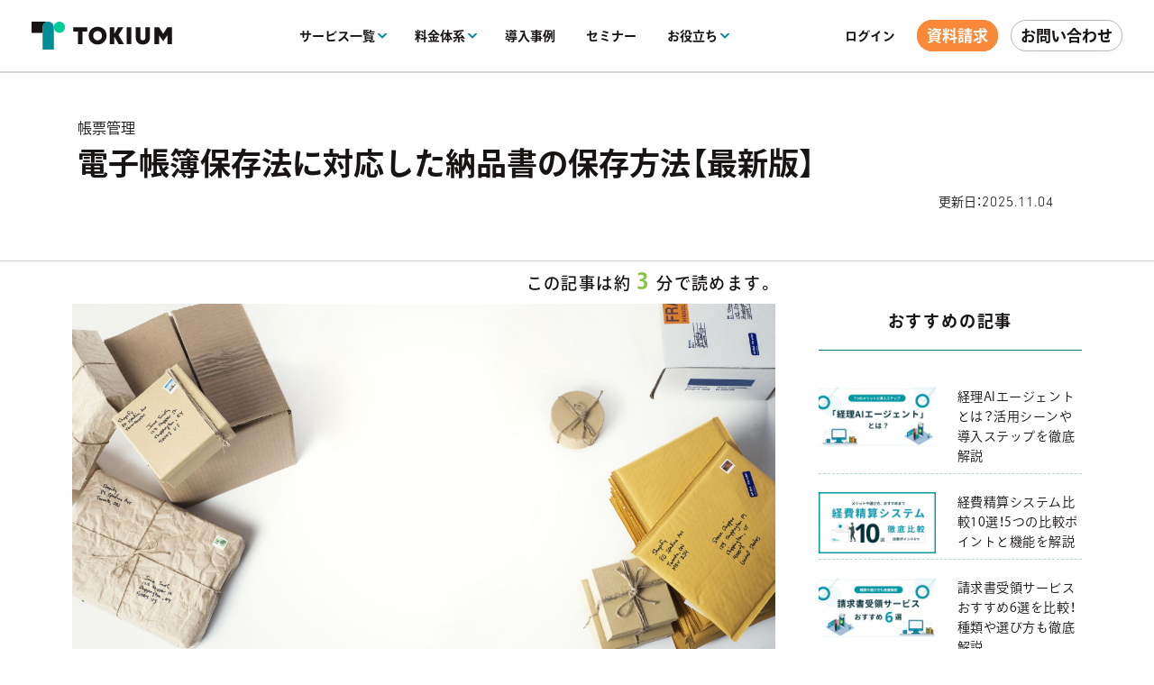

--- FILE ---
content_type: text/html; charset=UTF-8
request_url: https://www.keihi.com/column/24711/
body_size: 26316
content:
<!DOCTYPE html>
<html lang="ja">
<head>
    <!-- Google Tag Manager -->
    <script>(function(w,d,s,l,i){w[l]=w[l]||[];w[l].push({'gtm.start':
    new Date().getTime(),event:'gtm.js'});var f=d.getElementsByTagName(s)[0],
    j=d.createElement(s),dl=l!='dataLayer'?'&l='+l:'';j.async=true;j.src=
    'https://www.googletagmanager.com/gtm.js?id='+i+dl;f.parentNode.insertBefore(j,f);
    })(window,document,'script','dataLayer','GTM-TRKD5G');</script>
    <!-- End Google Tag Manager -->
    <meta charset="UTF-8">
    <meta name="viewport" content="width=device-width, initial-scale=1.0">
    <link
        rel="stylesheet"
        href="https://cdn.jsdelivr.net/npm/swiper@11/swiper-bundle.min.css"
    />
            <meta name='robots' content='index, follow, max-image-preview:large, max-snippet:-1, max-video-preview:-1' />

	<title>電子帳簿保存法に対応した納品書の保存方法【最新版】 | TOKIUM（トキウム） | 経費精算・請求書受領クラウド</title>
	<meta name="description" content="本記事では電子帳簿保存法に対応した納品書の保存方法について受領側・発行側それぞれの立場から詳しく解説します。22年1月に改正された電子帳簿保存法を詳しく知りたい方は必読です。" />
	<link rel="canonical" href="https://www.keihi.com/column/24711/" />
	<meta property="og:locale" content="ja_JP" />
	<meta property="og:type" content="article" />
	<meta property="og:title" content="電子帳簿保存法に対応した納品書の保存方法【最新版】 | TOKIUM（トキウム） | 経費精算・請求書受領クラウド" />
	<meta property="og:description" content="本記事では電子帳簿保存法に対応した納品書の保存方法について受領側・発行側それぞれの立場から詳しく解説します。22年1月に改正された電子帳簿保存法を詳しく知りたい方は必読です。" />
	<meta property="og:url" content="https://www.keihi.com/column/24711/" />
	<meta property="og:site_name" content="TOKIUM（トキウム）" />
	<meta property="article:modified_time" content="2025-11-04T01:18:54+00:00" />
	<meta property="og:image" content="https://www.keihi.com/app/uploads/2021/12/flatlay-of-boxes-and-envelopes-on-table-scaled-1.jpg" />
	<meta property="og:image:width" content="2560" />
	<meta property="og:image:height" content="1269" />
	<meta property="og:image:type" content="image/jpeg" />
	<meta name="twitter:card" content="summary_large_image" />
	<meta name="twitter:label1" content="Est. reading time" />
	<meta name="twitter:data1" content="9分" />


<script type="text/javascript">
/* <![CDATA[ */
window._wpemojiSettings = {"baseUrl":"https:\/\/s.w.org\/images\/core\/emoji\/15.0.3\/72x72\/","ext":".png","svgUrl":"https:\/\/s.w.org\/images\/core\/emoji\/15.0.3\/svg\/","svgExt":".svg","source":{"concatemoji":"https:\/\/www.keihi.com\/wp\/wp-includes\/js\/wp-emoji-release.min.js?ver=6.6.2"}};
/*! This file is auto-generated */
!function(i,n){var o,s,e;function c(e){try{var t={supportTests:e,timestamp:(new Date).valueOf()};sessionStorage.setItem(o,JSON.stringify(t))}catch(e){}}function p(e,t,n){e.clearRect(0,0,e.canvas.width,e.canvas.height),e.fillText(t,0,0);var t=new Uint32Array(e.getImageData(0,0,e.canvas.width,e.canvas.height).data),r=(e.clearRect(0,0,e.canvas.width,e.canvas.height),e.fillText(n,0,0),new Uint32Array(e.getImageData(0,0,e.canvas.width,e.canvas.height).data));return t.every(function(e,t){return e===r[t]})}function u(e,t,n){switch(t){case"flag":return n(e,"\ud83c\udff3\ufe0f\u200d\u26a7\ufe0f","\ud83c\udff3\ufe0f\u200b\u26a7\ufe0f")?!1:!n(e,"\ud83c\uddfa\ud83c\uddf3","\ud83c\uddfa\u200b\ud83c\uddf3")&&!n(e,"\ud83c\udff4\udb40\udc67\udb40\udc62\udb40\udc65\udb40\udc6e\udb40\udc67\udb40\udc7f","\ud83c\udff4\u200b\udb40\udc67\u200b\udb40\udc62\u200b\udb40\udc65\u200b\udb40\udc6e\u200b\udb40\udc67\u200b\udb40\udc7f");case"emoji":return!n(e,"\ud83d\udc26\u200d\u2b1b","\ud83d\udc26\u200b\u2b1b")}return!1}function f(e,t,n){var r="undefined"!=typeof WorkerGlobalScope&&self instanceof WorkerGlobalScope?new OffscreenCanvas(300,150):i.createElement("canvas"),a=r.getContext("2d",{willReadFrequently:!0}),o=(a.textBaseline="top",a.font="600 32px Arial",{});return e.forEach(function(e){o[e]=t(a,e,n)}),o}function t(e){var t=i.createElement("script");t.src=e,t.defer=!0,i.head.appendChild(t)}"undefined"!=typeof Promise&&(o="wpEmojiSettingsSupports",s=["flag","emoji"],n.supports={everything:!0,everythingExceptFlag:!0},e=new Promise(function(e){i.addEventListener("DOMContentLoaded",e,{once:!0})}),new Promise(function(t){var n=function(){try{var e=JSON.parse(sessionStorage.getItem(o));if("object"==typeof e&&"number"==typeof e.timestamp&&(new Date).valueOf()<e.timestamp+604800&&"object"==typeof e.supportTests)return e.supportTests}catch(e){}return null}();if(!n){if("undefined"!=typeof Worker&&"undefined"!=typeof OffscreenCanvas&&"undefined"!=typeof URL&&URL.createObjectURL&&"undefined"!=typeof Blob)try{var e="postMessage("+f.toString()+"("+[JSON.stringify(s),u.toString(),p.toString()].join(",")+"));",r=new Blob([e],{type:"text/javascript"}),a=new Worker(URL.createObjectURL(r),{name:"wpTestEmojiSupports"});return void(a.onmessage=function(e){c(n=e.data),a.terminate(),t(n)})}catch(e){}c(n=f(s,u,p))}t(n)}).then(function(e){for(var t in e)n.supports[t]=e[t],n.supports.everything=n.supports.everything&&n.supports[t],"flag"!==t&&(n.supports.everythingExceptFlag=n.supports.everythingExceptFlag&&n.supports[t]);n.supports.everythingExceptFlag=n.supports.everythingExceptFlag&&!n.supports.flag,n.DOMReady=!1,n.readyCallback=function(){n.DOMReady=!0}}).then(function(){return e}).then(function(){var e;n.supports.everything||(n.readyCallback(),(e=n.source||{}).concatemoji?t(e.concatemoji):e.wpemoji&&e.twemoji&&(t(e.twemoji),t(e.wpemoji)))}))}((window,document),window._wpemojiSettings);
/* ]]> */
</script>
<style id='wp-emoji-styles-inline-css' type='text/css'>

	img.wp-smiley, img.emoji {
		display: inline !important;
		border: none !important;
		box-shadow: none !important;
		height: 1em !important;
		width: 1em !important;
		margin: 0 0.07em !important;
		vertical-align: -0.1em !important;
		background: none !important;
		padding: 0 !important;
	}
</style>
<link rel='stylesheet' id='wp-block-library-css' href='https://www.keihi.com/wp/wp-includes/css/dist/block-library/style.min.css?ver=6.6.2' type='text/css' media='all' />
<style id='classic-theme-styles-inline-css' type='text/css'>
/*! This file is auto-generated */
.wp-block-button__link{color:#fff;background-color:#32373c;border-radius:9999px;box-shadow:none;text-decoration:none;padding:calc(.667em + 2px) calc(1.333em + 2px);font-size:1.125em}.wp-block-file__button{background:#32373c;color:#fff;text-decoration:none}
</style>
<style id='global-styles-inline-css' type='text/css'>
:root{--wp--preset--aspect-ratio--square: 1;--wp--preset--aspect-ratio--4-3: 4/3;--wp--preset--aspect-ratio--3-4: 3/4;--wp--preset--aspect-ratio--3-2: 3/2;--wp--preset--aspect-ratio--2-3: 2/3;--wp--preset--aspect-ratio--16-9: 16/9;--wp--preset--aspect-ratio--9-16: 9/16;--wp--preset--color--black: #000000;--wp--preset--color--cyan-bluish-gray: #abb8c3;--wp--preset--color--white: #ffffff;--wp--preset--color--pale-pink: #f78da7;--wp--preset--color--vivid-red: #cf2e2e;--wp--preset--color--luminous-vivid-orange: #ff6900;--wp--preset--color--luminous-vivid-amber: #fcb900;--wp--preset--color--light-green-cyan: #7bdcb5;--wp--preset--color--vivid-green-cyan: #00d084;--wp--preset--color--pale-cyan-blue: #8ed1fc;--wp--preset--color--vivid-cyan-blue: #0693e3;--wp--preset--color--vivid-purple: #9b51e0;--wp--preset--gradient--vivid-cyan-blue-to-vivid-purple: linear-gradient(135deg,rgba(6,147,227,1) 0%,rgb(155,81,224) 100%);--wp--preset--gradient--light-green-cyan-to-vivid-green-cyan: linear-gradient(135deg,rgb(122,220,180) 0%,rgb(0,208,130) 100%);--wp--preset--gradient--luminous-vivid-amber-to-luminous-vivid-orange: linear-gradient(135deg,rgba(252,185,0,1) 0%,rgba(255,105,0,1) 100%);--wp--preset--gradient--luminous-vivid-orange-to-vivid-red: linear-gradient(135deg,rgba(255,105,0,1) 0%,rgb(207,46,46) 100%);--wp--preset--gradient--very-light-gray-to-cyan-bluish-gray: linear-gradient(135deg,rgb(238,238,238) 0%,rgb(169,184,195) 100%);--wp--preset--gradient--cool-to-warm-spectrum: linear-gradient(135deg,rgb(74,234,220) 0%,rgb(151,120,209) 20%,rgb(207,42,186) 40%,rgb(238,44,130) 60%,rgb(251,105,98) 80%,rgb(254,248,76) 100%);--wp--preset--gradient--blush-light-purple: linear-gradient(135deg,rgb(255,206,236) 0%,rgb(152,150,240) 100%);--wp--preset--gradient--blush-bordeaux: linear-gradient(135deg,rgb(254,205,165) 0%,rgb(254,45,45) 50%,rgb(107,0,62) 100%);--wp--preset--gradient--luminous-dusk: linear-gradient(135deg,rgb(255,203,112) 0%,rgb(199,81,192) 50%,rgb(65,88,208) 100%);--wp--preset--gradient--pale-ocean: linear-gradient(135deg,rgb(255,245,203) 0%,rgb(182,227,212) 50%,rgb(51,167,181) 100%);--wp--preset--gradient--electric-grass: linear-gradient(135deg,rgb(202,248,128) 0%,rgb(113,206,126) 100%);--wp--preset--gradient--midnight: linear-gradient(135deg,rgb(2,3,129) 0%,rgb(40,116,252) 100%);--wp--preset--font-size--small: 13px;--wp--preset--font-size--medium: 20px;--wp--preset--font-size--large: 36px;--wp--preset--font-size--x-large: 42px;--wp--preset--spacing--20: 0.44rem;--wp--preset--spacing--30: 0.67rem;--wp--preset--spacing--40: 1rem;--wp--preset--spacing--50: 1.5rem;--wp--preset--spacing--60: 2.25rem;--wp--preset--spacing--70: 3.38rem;--wp--preset--spacing--80: 5.06rem;--wp--preset--shadow--natural: 6px 6px 9px rgba(0, 0, 0, 0.2);--wp--preset--shadow--deep: 12px 12px 50px rgba(0, 0, 0, 0.4);--wp--preset--shadow--sharp: 6px 6px 0px rgba(0, 0, 0, 0.2);--wp--preset--shadow--outlined: 6px 6px 0px -3px rgba(255, 255, 255, 1), 6px 6px rgba(0, 0, 0, 1);--wp--preset--shadow--crisp: 6px 6px 0px rgba(0, 0, 0, 1);}:where(.is-layout-flex){gap: 0.5em;}:where(.is-layout-grid){gap: 0.5em;}body .is-layout-flex{display: flex;}.is-layout-flex{flex-wrap: wrap;align-items: center;}.is-layout-flex > :is(*, div){margin: 0;}body .is-layout-grid{display: grid;}.is-layout-grid > :is(*, div){margin: 0;}:where(.wp-block-columns.is-layout-flex){gap: 2em;}:where(.wp-block-columns.is-layout-grid){gap: 2em;}:where(.wp-block-post-template.is-layout-flex){gap: 1.25em;}:where(.wp-block-post-template.is-layout-grid){gap: 1.25em;}.has-black-color{color: var(--wp--preset--color--black) !important;}.has-cyan-bluish-gray-color{color: var(--wp--preset--color--cyan-bluish-gray) !important;}.has-white-color{color: var(--wp--preset--color--white) !important;}.has-pale-pink-color{color: var(--wp--preset--color--pale-pink) !important;}.has-vivid-red-color{color: var(--wp--preset--color--vivid-red) !important;}.has-luminous-vivid-orange-color{color: var(--wp--preset--color--luminous-vivid-orange) !important;}.has-luminous-vivid-amber-color{color: var(--wp--preset--color--luminous-vivid-amber) !important;}.has-light-green-cyan-color{color: var(--wp--preset--color--light-green-cyan) !important;}.has-vivid-green-cyan-color{color: var(--wp--preset--color--vivid-green-cyan) !important;}.has-pale-cyan-blue-color{color: var(--wp--preset--color--pale-cyan-blue) !important;}.has-vivid-cyan-blue-color{color: var(--wp--preset--color--vivid-cyan-blue) !important;}.has-vivid-purple-color{color: var(--wp--preset--color--vivid-purple) !important;}.has-black-background-color{background-color: var(--wp--preset--color--black) !important;}.has-cyan-bluish-gray-background-color{background-color: var(--wp--preset--color--cyan-bluish-gray) !important;}.has-white-background-color{background-color: var(--wp--preset--color--white) !important;}.has-pale-pink-background-color{background-color: var(--wp--preset--color--pale-pink) !important;}.has-vivid-red-background-color{background-color: var(--wp--preset--color--vivid-red) !important;}.has-luminous-vivid-orange-background-color{background-color: var(--wp--preset--color--luminous-vivid-orange) !important;}.has-luminous-vivid-amber-background-color{background-color: var(--wp--preset--color--luminous-vivid-amber) !important;}.has-light-green-cyan-background-color{background-color: var(--wp--preset--color--light-green-cyan) !important;}.has-vivid-green-cyan-background-color{background-color: var(--wp--preset--color--vivid-green-cyan) !important;}.has-pale-cyan-blue-background-color{background-color: var(--wp--preset--color--pale-cyan-blue) !important;}.has-vivid-cyan-blue-background-color{background-color: var(--wp--preset--color--vivid-cyan-blue) !important;}.has-vivid-purple-background-color{background-color: var(--wp--preset--color--vivid-purple) !important;}.has-black-border-color{border-color: var(--wp--preset--color--black) !important;}.has-cyan-bluish-gray-border-color{border-color: var(--wp--preset--color--cyan-bluish-gray) !important;}.has-white-border-color{border-color: var(--wp--preset--color--white) !important;}.has-pale-pink-border-color{border-color: var(--wp--preset--color--pale-pink) !important;}.has-vivid-red-border-color{border-color: var(--wp--preset--color--vivid-red) !important;}.has-luminous-vivid-orange-border-color{border-color: var(--wp--preset--color--luminous-vivid-orange) !important;}.has-luminous-vivid-amber-border-color{border-color: var(--wp--preset--color--luminous-vivid-amber) !important;}.has-light-green-cyan-border-color{border-color: var(--wp--preset--color--light-green-cyan) !important;}.has-vivid-green-cyan-border-color{border-color: var(--wp--preset--color--vivid-green-cyan) !important;}.has-pale-cyan-blue-border-color{border-color: var(--wp--preset--color--pale-cyan-blue) !important;}.has-vivid-cyan-blue-border-color{border-color: var(--wp--preset--color--vivid-cyan-blue) !important;}.has-vivid-purple-border-color{border-color: var(--wp--preset--color--vivid-purple) !important;}.has-vivid-cyan-blue-to-vivid-purple-gradient-background{background: var(--wp--preset--gradient--vivid-cyan-blue-to-vivid-purple) !important;}.has-light-green-cyan-to-vivid-green-cyan-gradient-background{background: var(--wp--preset--gradient--light-green-cyan-to-vivid-green-cyan) !important;}.has-luminous-vivid-amber-to-luminous-vivid-orange-gradient-background{background: var(--wp--preset--gradient--luminous-vivid-amber-to-luminous-vivid-orange) !important;}.has-luminous-vivid-orange-to-vivid-red-gradient-background{background: var(--wp--preset--gradient--luminous-vivid-orange-to-vivid-red) !important;}.has-very-light-gray-to-cyan-bluish-gray-gradient-background{background: var(--wp--preset--gradient--very-light-gray-to-cyan-bluish-gray) !important;}.has-cool-to-warm-spectrum-gradient-background{background: var(--wp--preset--gradient--cool-to-warm-spectrum) !important;}.has-blush-light-purple-gradient-background{background: var(--wp--preset--gradient--blush-light-purple) !important;}.has-blush-bordeaux-gradient-background{background: var(--wp--preset--gradient--blush-bordeaux) !important;}.has-luminous-dusk-gradient-background{background: var(--wp--preset--gradient--luminous-dusk) !important;}.has-pale-ocean-gradient-background{background: var(--wp--preset--gradient--pale-ocean) !important;}.has-electric-grass-gradient-background{background: var(--wp--preset--gradient--electric-grass) !important;}.has-midnight-gradient-background{background: var(--wp--preset--gradient--midnight) !important;}.has-small-font-size{font-size: var(--wp--preset--font-size--small) !important;}.has-medium-font-size{font-size: var(--wp--preset--font-size--medium) !important;}.has-large-font-size{font-size: var(--wp--preset--font-size--large) !important;}.has-x-large-font-size{font-size: var(--wp--preset--font-size--x-large) !important;}
:where(.wp-block-post-template.is-layout-flex){gap: 1.25em;}:where(.wp-block-post-template.is-layout-grid){gap: 1.25em;}
:where(.wp-block-columns.is-layout-flex){gap: 2em;}:where(.wp-block-columns.is-layout-grid){gap: 2em;}
:root :where(.wp-block-pullquote){font-size: 1.5em;line-height: 1.6;}
</style>
<link rel='stylesheet' id='flexible-table-block-css' href='https://www.keihi.com/app/plugins/flexible-table-block/build/style-index.css?ver=1768887248' type='text/css' media='all' />
<style id='flexible-table-block-inline-css' type='text/css'>
.wp-block-flexible-table-block-table.wp-block-flexible-table-block-table>table{width:100%;max-width:100%;border-collapse:collapse;}.wp-block-flexible-table-block-table.wp-block-flexible-table-block-table.is-style-stripes tr:nth-child(even) th{background-color:#fafafa;}.wp-block-flexible-table-block-table.wp-block-flexible-table-block-table.is-style-stripes tr:nth-child(even) td{background-color:#fafafa;}.wp-block-flexible-table-block-table.wp-block-flexible-table-block-table>table tr th,.wp-block-flexible-table-block-table.wp-block-flexible-table-block-table>table tr td{padding:0.5em;border-width:1px;border-style:solid;border-color:#dddddd;text-align:center;vertical-align:middle;}.wp-block-flexible-table-block-table.wp-block-flexible-table-block-table>table tr th{background-color:#e9f2f0;}.wp-block-flexible-table-block-table.wp-block-flexible-table-block-table>table tr td{background-color:#ffffff;}@media screen and (min-width:769px){.wp-block-flexible-table-block-table.is-scroll-on-pc{overflow-x:scroll;}.wp-block-flexible-table-block-table.is-scroll-on-pc table{max-width:none;}}@media screen and (max-width:768px){.wp-block-flexible-table-block-table.is-scroll-on-mobile{overflow-x:scroll;}.wp-block-flexible-table-block-table.is-scroll-on-mobile table{max-width:none;}.wp-block-flexible-table-block-table table.is-stacked-on-mobile th,.wp-block-flexible-table-block-table table.is-stacked-on-mobile td{width:100%!important;display:block;}}
</style>
<link rel='stylesheet' id='search-filter-plugin-styles-css' href='https://www.keihi.com/app/plugins/search-filter-pro/public/assets/css/search-filter.min.css?ver=2.5.14' type='text/css' media='all' />
<link rel='stylesheet' id='wp-style-css' href='https://www.keihi.com/app/themes/beartail/style.css?ver=6.6.2' type='text/css' media='all' />
<link rel='stylesheet' id='app-style-css' href='https://www.keihi.com/app/themes/beartail/assets/css/common.css?ver=1768887249' type='text/css' media='all' />
<script type="text/javascript" src="https://www.keihi.com/wp/wp-includes/js/jquery/jquery.min.js?ver=3.7.1" id="jquery-core-js"></script>
<script type="text/javascript" src="https://www.keihi.com/wp/wp-includes/js/jquery/jquery-migrate.min.js?ver=3.4.1" id="jquery-migrate-js"></script>
<script type="text/javascript" id="search-filter-plugin-build-js-extra">
/* <![CDATA[ */
var SF_LDATA = {"ajax_url":"https:\/\/www.keihi.com\/wp\/wp-admin\/admin-ajax.php","home_url":"https:\/\/www.keihi.com\/","extensions":[]};
/* ]]> */
</script>
<script type="text/javascript" src="https://www.keihi.com/app/plugins/search-filter-pro/public/assets/js/search-filter-build.min.js?ver=2.5.14" id="search-filter-plugin-build-js"></script>
<script type="text/javascript" src="https://www.keihi.com/app/plugins/search-filter-pro/public/assets/js/chosen.jquery.min.js?ver=2.5.14" id="search-filter-plugin-chosen-js"></script>
<link rel="https://api.w.org/" href="https://www.keihi.com/wp-json/" /><link rel="alternate" title="JSON" type="application/json" href="https://www.keihi.com/wp-json/wp/v2/column/24711" /><link rel="EditURI" type="application/rsd+xml" title="RSD" href="https://www.keihi.com/wp/xmlrpc.php?rsd" />
<meta name="generator" content="WordPress 6.6.2" />
<link rel='shortlink' href='https://www.keihi.com/?p=24711' />
<link rel="alternate" title="oEmbed (JSON)" type="application/json+oembed" href="https://www.keihi.com/wp-json/oembed/1.0/embed?url=https%3A%2F%2Fwww.keihi.com%2Fcolumn%2F24711%2F" />
<link rel="alternate" title="oEmbed (XML)" type="text/xml+oembed" href="https://www.keihi.com/wp-json/oembed/1.0/embed?url=https%3A%2F%2Fwww.keihi.com%2Fcolumn%2F24711%2F&#038;format=xml" />
<link rel="icon" href="https://www.keihi.com/app/uploads/2022/10/03165802/cropped-favicon-32x32.png" sizes="32x32" />
<link rel="icon" href="https://www.keihi.com/app/uploads/2022/10/03165802/cropped-favicon-192x192.png" sizes="192x192" />
<link rel="apple-touch-icon" href="https://www.keihi.com/app/uploads/2022/10/03165802/cropped-favicon-180x180.png" />
<meta name="msapplication-TileImage" content="https://www.keihi.com/app/uploads/2022/10/03165802/cropped-favicon-270x270.png" />
    <link rel="shortcut icon" href="https://www.keihi.com/app/themes/beartail/assets/images/favicon_tokium.ico">
    <style>
.header_pc_renew{border-bottom:solid 2px #d7d7da}.header_pc_renew .header_main_flex{background:#fff}.header_pc_renew .header_main_flex .header_nav .nav_link .underline::after{height:2px;bottom:-33px}.header_pc_renew .header_main_flex .header_nav .nav_link .underline .vector_bottom{position:absolute;top:50%;right:-13px;transform:translateY(-50%);transition:.3s}.header_pc_renew .header_main_flex .header_nav .nav_link:hover .underline .vector_bottom{margin-top:2px}.header_pc_renew .header_main_flex .header_nav .nav_link .hide_menu{display:none;height:inherit;padding:30px 0;font-weight:500;top:81px;overflow:hidden}.header_pc_renew .header_main_flex .header_nav .nav_link .hide_menu.useful{display:none}.header_pc_renew .header_main_flex .header_nav .nav_link .hide_menu .h_menu_flex{max-width:1000px;margin:0 auto;display:flex;justify-content:space-between}.header_pc_renew .header_main_flex .header_nav .nav_link .hide_menu .h_menu_flex .h_menu_left{width:154px}.header_pc_renew .header_main_flex .header_nav .nav_link .hide_menu .h_menu_flex .h_menu_left .left_sub{margin-bottom:16px;font-size:18px;color:#008D97}.header_pc_renew .header_main_flex .header_nav .nav_link .hide_menu .h_menu_flex .h_menu_left .s_list .top{width:100%;padding:11px 15px 11px 43px;display:block}.header_pc_renew .header_main_flex .header_nav .nav_link .hide_menu .h_menu_flex .h_menu_left .s_list .top .top_ul{text-decoration:underline}.header_pc_renew .header_main_flex .header_nav .nav_link .hide_menu .h_menu_flex .h_menu_left .s_list .h_service{width:100%;padding:11px 15px;display:flex;align-items:center}.header_pc_renew .header_main_flex .header_nav .nav_link .hide_menu .h_menu_flex .h_menu_left .s_list .h_service.h_active{background:#fff;border-radius:8px 0 0 8px}.header_pc_renew .header_main_flex .header_nav .nav_link .hide_menu .h_menu_flex .h_menu_left .s_list .h_service.h_active .vector_right{display:none}.header_pc_renew .header_main_flex .header_nav .nav_link .hide_menu .h_menu_flex .h_menu_left .s_list .h_service:hover .vector_right{margin-left:6px;transition:.1s}.header_pc_renew .header_main_flex .header_nav .nav_link .hide_menu .h_menu_flex .h_menu_left .s_list .h_service .s_icon{margin-right:8px}.header_pc_renew .header_main_flex .header_nav .nav_link .hide_menu .h_menu_flex .h_menu_left .s_list .h_service .vector_right{margin-left:4px}.header_pc_renew .header_main_flex .header_nav .nav_link .hide_menu .h_menu_flex .h_menu_middle{width:552px;background:#fff;border-radius:8px;margin-top:10px;margin-left:-14px;padding:20px 0;display:flex;align-items:center}.header_pc_renew .header_main_flex .header_nav .nav_link .hide_menu .h_menu_flex .h_menu_middle .h_service_contents{display:none}.header_pc_renew .header_main_flex .header_nav .nav_link .hide_menu .h_menu_flex .h_menu_middle .h_service_contents.show{display:block}.header_pc_renew .header_main_flex .header_nav .nav_link .hide_menu .h_menu_flex .h_menu_middle .h_service_contents.show .service_flex{display:flex;justify-content:space-between}.header_pc_renew .header_main_flex .header_nav .nav_link .hide_menu .h_menu_flex .h_menu_middle .h_service_contents.show .service_flex .service_menu{width:50%;padding-left:38px;align-content:center}.header_pc_renew .header_main_flex .header_nav .nav_link .hide_menu .h_menu_flex .h_menu_middle .h_service_contents.show .service_flex .service_menu .main_service{margin-bottom:32px;display:block;position:relative}.header_pc_renew .header_main_flex .header_nav .nav_link .hide_menu .h_menu_flex .h_menu_middle .h_service_contents.show .service_flex .service_menu .main_service::before{content:'';width:218px;height:2px;background:#D7D7DA;position:absolute;bottom:-12px;left:0}.header_pc_renew .header_main_flex .header_nav .nav_link .hide_menu .h_menu_flex .h_menu_middle .h_service_contents.show .service_flex .service_menu .main_service::after{content:'';width:218px;height:2px;background:#008D97;position:absolute;bottom:-12px;left:0;transform:scale(0,1);transform-origin:left top;transition:0.3s}.header_pc_renew .header_main_flex .header_nav .nav_link .hide_menu .h_menu_flex .h_menu_middle .h_service_contents.show .service_flex .service_menu .main_service:hover::after{transform:scale(1,1)}.header_pc_renew .header_main_flex .header_nav .nav_link .hide_menu .h_menu_flex .h_menu_middle .h_service_contents.show .service_flex .service_menu .main_service .catch_copy{margin-bottom:8px}.header_pc_renew .header_main_flex .header_nav .nav_link .hide_menu .h_menu_flex .h_menu_middle .h_service_contents.show .service_flex .service_menu .main_service .service_flex{display:flex;align-items:center}.header_pc_renew .header_main_flex .header_nav .nav_link .hide_menu .h_menu_flex .h_menu_middle .h_service_contents.show .service_flex .service_menu .main_service .service_flex .service_logo{width:192px}.header_pc_renew .header_main_flex .header_nav .nav_link .hide_menu .h_menu_flex .h_menu_middle .h_service_contents.show .service_flex .service_menu .main_service .service_flex .circle_right{width:16px;height:16px;margin-left:8px;transition:0.3s}.header_pc_renew .header_main_flex .header_nav .nav_link .hide_menu .h_menu_flex .h_menu_middle .h_service_contents.show .service_moc{width:254px;align-content:end}.header_pc_renew .header_main_flex .header_nav .nav_link .hide_menu .h_menu_flex .h_menu_middle .h_service_contents .other_service{margin-bottom:18px;display:flex;align-items:center;position:relative}.header_pc_renew .header_main_flex .header_nav .nav_link .hide_menu .h_menu_flex .h_menu_middle .h_service_contents .other_service.last{margin-bottom:inherit}.header_pc_renew .header_main_flex .header_nav .nav_link .hide_menu .h_menu_flex .h_menu_middle .h_service_contents .other_service::after{content:'';width:190px;height:1px;background:#008D97;position:absolute;bottom:-6px;left:0;transform:scale(0,1);transform-origin:left top;transition:0.3s}.header_pc_renew .header_main_flex .header_nav .nav_link .hide_menu .h_menu_flex .h_menu_middle .h_service_contents .other_service .circle_right{width:16px;height:16px}.header_pc_renew .header_main_flex .header_nav .nav_link .hide_menu .h_menu_flex .h_menu_middle .h_service_contents .other_service:hover::after{transform:scale(1,1)}.header_pc_renew .header_main_flex .header_nav .nav_link .hide_menu .h_menu_flex .h_menu_middle .h_service_contents .other_service .service_name{width:max-content;margin:0 8px}.header_pc_renew .header_main_flex .header_nav .nav_link .hide_menu .h_menu_flex .h_menu_right{width:258px;margin-left:8px}.header_pc_renew .header_main_flex .header_nav .nav_link .hide_menu .h_menu_flex .h_menu_right .option .option_sub{margin-bottom:10px;font-size:18px;color:#008D97}.header_pc_renew .header_main_flex .header_nav .nav_link .hide_menu .h_menu_flex .h_menu_right .option_flex .option_menu{display:inline-block;position:relative}.header_pc_renew .header_main_flex .header_nav .nav_link .hide_menu .h_menu_flex .h_menu_right .option_flex .option_menu.left{margin-right:16px}.header_pc_renew .header_main_flex .header_nav .nav_link .hide_menu .h_menu_flex .h_menu_right .option_flex .option_menu.last{margin-top:16px}.header_pc_renew .header_main_flex .header_nav .nav_link .hide_menu .h_menu_flex .h_menu_right .option_flex .option_menu::after{content:'';width:100%;height:1px;background:#008D97;position:absolute;bottom:-6px;left:0;transform:scale(0,1);transform-origin:left top;transition:0.3s}.header_pc_renew .header_main_flex .header_nav .nav_link .hide_menu .h_menu_flex .h_menu_right .option_flex .option_menu:hover::after{transform:scale(1,1)}.header_pc_renew .header_main_flex .header_nav .nav_link .hide_menu .pickup{margin-bottom:8px;text-align:center}.header_pc_renew .header_main_flex .header_nav .nav_link .hide_menu .pickup .pickup_sub{margin-bottom:6px;font-size:18px;font-weight:700;font-family:"Neuzeit Grotesk",sans-serif;color:#008D97}.header_pc_renew .header_main_flex .header_nav .nav_link .hide_menu .eyecatch{margin-bottom:30px;display:block}.header_pc_renew .header_main_flex .header_nav .nav_link .hide_menu .eyecatch img{width:100%;height:auto}.header_pc_renew .header_main_flex .header_nav .nav_link .hide_menu .eyecatch:hover img{box-shadow:0 0 9px gray;transition:0.3s}.header_pc_renew .header_main_flex .header_nav .nav_link .hide_menu.price_menu{max-width:inherit;width:100%;padding:30px 0;left:0;transform:inherit;-webkit-transform:inherit}.header_pc_renew .header_main_flex .header_nav .nav_link .hide_menu.price_menu::before{display:none}.header_pc_renew .header_main_flex .header_nav .nav_link .hide_menu.price_menu .fee_menu_flex{max-width:1000px;margin:0 auto;display:flex;justify-content:space-between}.header_pc_renew .header_main_flex .header_nav .nav_link .hide_menu.price_menu .fee_menu_flex .fee_left{width:70%}.header_pc_renew .header_main_flex .header_nav .nav_link .hide_menu.price_menu .fee_menu_flex .fee_left .fee_sub{margin-bottom:28px;font-size:18px;color:#008D97}.header_pc_renew .header_main_flex .header_nav .nav_link .hide_menu.price_menu .fee_menu_flex .fee_left .menu_list{display:flex;justify-content:space-between}.header_pc_renew .header_main_flex .header_nav .nav_link .hide_menu.price_menu .fee_menu_flex .fee_left .menu_list .list_left{width:50%}.header_pc_renew .header_main_flex .header_nav .nav_link .hide_menu.price_menu .fee_menu_flex .fee_left .menu_list .list_right{width:50%}.header_pc_renew .header_main_flex .header_nav .nav_link .hide_menu.price_menu .fee_menu_flex .fee_left .menu_list .fee_menu_link{margin-bottom:30px;display:inline-block;align-items:center;font-size:16px;line-height:16px;position:relative}.header_pc_renew .header_main_flex .header_nav .nav_link .hide_menu.price_menu .fee_menu_flex .fee_left .menu_list .fee_menu_link .circle_right{width:16px;height:16px;margin-left:6px}.header_pc_renew .header_main_flex .header_nav .nav_link .hide_menu.price_menu .fee_menu_flex .fee_left .menu_list .fee_menu_link::after{content:'';width:100%;height:1px;background:#008D97;position:absolute;bottom:-6px;left:0;transform:scale(0,1);transform-origin:left top;transition:0.3s}.header_pc_renew .header_main_flex .header_nav .nav_link .hide_menu.price_menu .fee_menu_flex .fee_left .menu_list .fee_menu_link:hover::after{transform:scale(1,1)}.header_pc_renew .header_main_flex .header_nav .nav_link .hide_menu.price_menu .fee_menu_flex .fee_right{width:22%}.header_pc_renew .header_main_flex .header_nav .nav_link .hide_menu.price_menu .fee_menu_flex .fee_right .pickup_txt{margin-top:-20px;text-align:center}.header_pc_renew .header_main_flex .header_nav .nav_link .hide_menu.useful{padding:30px 0}.header_pc_renew .header_main_flex .header_nav .nav_link .hide_menu.useful .useful_content{max-width:1000px;margin:0 auto}.header_pc_renew .header_main_flex .header_nav .nav_link .hide_menu.useful .useful_content .menu_sub{margin-bottom:28px;font-size:18px;color:#008D97}.header_pc_renew .header_main_flex .header_nav .nav_link .hide_menu.useful .useful_content .menu_flex{display:flex}.header_pc_renew .header_main_flex .header_nav .nav_link .hide_menu.useful .useful_content .menu_flex .useful_menu{width:45%;display:flex}.header_pc_renew .header_main_flex .header_nav .nav_link .hide_menu.useful .useful_content .menu_flex .useful_menu .menu_link{margin-right:16px;display:inline-block;font-size:16px;height:16px;line-height:16px;position:relative}.header_pc_renew .header_main_flex .header_nav .nav_link .hide_menu.useful .useful_content .menu_flex .useful_menu .menu_link .circle_right{width:16px;height:16px;margin-left:6px}.header_pc_renew .header_main_flex .header_nav .nav_link .hide_menu.useful .useful_content .menu_flex .useful_menu .menu_link::after{content:'';width:100%;height:1px;background:#008D97;position:absolute;bottom:-8px;left:0;transform:scale(0,1);transform-origin:left top;transition:0.3s}.header_pc_renew .header_main_flex .header_nav .nav_link .hide_menu.useful .useful_content .menu_flex .useful_menu .menu_link:hover::after{transform:scale(1,1)}.header_pc_renew .header_main_flex .header_nav .nav_link .hide_menu.useful .useful_content .menu_flex .useful_menu .menu_img{width:220px}.header_pc_renew .header_main_flex .header_nav .nav_link .hide_menu.useful .useful_content .menu_flex .useful_menu .menu_img img{width:100%;height:auto}.header_pc_renew .header_main_flex .header_nav .nav_link .hide_menu.useful .useful_content .menu_flex .useful_menu .menu_img.blog{margin-left:8px}.header_pc_renew .header_main_flex .header_nav .nav_link.link_more{margin-right:10px}.header_pc_renew .header_main_flex .header_nav .nav_link.link_more.m_active .underline .vector_bottom{margin-top:3px;transform:rotate(180deg);transform-origin:top center}.header_pc_renew .header_main_flex .header_nav .nav_link.link_more.m_active .hide_menu{display:block}.header_pc_renew .header_main_flex .header_nav .nav_link.link_more.m_active .hide_menu::after{content:'';position:fixed;left:0;width:100vw;height:100vh;z-index:10;background:#0009;opacity:1;transition:opacity 0.4s cubic-bezier(0,.7,0,1);margin-top:30px}.header_pc_renew .header_main_flex .header_nav .nav_link.login_menu .hide_menu{transition:2s}.header_pc_renew .header_main_flex .header_nav .nav_link.login_menu .hide_menu .menu_box{position:relative;height:100px}.header_pc_renew .header_main_flex .header_nav .nav_link.login_menu .hide_menu .menu_box .menu_box_content{position:absolute;top:50%;right:135px;transform:translateY(-50%)}.header_pc_renew .header_main_flex .header_nav .nav_link.login_menu .hide_menu .menu_box .menu_box_content .menu_nav{margin:30px 0}.header_pc_renew .header_main_flex .header_nav .nav_link.login_menu .hide_menu .menu_box .menu_box_content .menu_nav .menu_link{position:relative}.header_pc_renew .header_main_flex .header_nav .nav_link.login_menu .hide_menu .menu_box .menu_box_content .menu_nav .menu_link::after{content:'';width:100%;height:1px;background:#008D97;position:absolute;bottom:-8px;left:0;transform:scale(0,1);transform-origin:left top;transition:0.3s}.header_pc_renew .header_main_flex .header_nav .nav_link.login_menu .hide_menu .menu_box .menu_box_content .menu_nav .menu_link:hover::after{transform:scale(1,1)}.header_pc_renew .header_main_flex .header_nav .nav_link.login_menu .hide_menu .menu_box .menu_box_content .menu_nav .menu_link .circle_right{width:16px;height:16px;margin-left:6px}@media screen and (max-width:1080px){.header_pc_renew .header_main_flex .header_nav .nav_link .underline{font-size:12px}}@media screen and (max-width:1000px){.header_sp_renew .menu_fixed .header_nav_sp .nav_link{padding:20px 18px}.header_sp_renew .menu_fixed .header_nav_sp .nav_link.link_more_sp::before{display:none}.header_sp_renew .menu_fixed .header_nav_sp .nav_link.link_more_sp::after{display:none}.header_sp_renew .menu_fixed .header_nav_sp .nav_link.link_more_sp .underline{display:flex;align-items:center;justify-content:space-between}.header_sp_renew .menu_fixed .header_nav_sp .nav_link.link_more_sp .underline .vector_bottom{transition:.7s}.header_sp_renew .menu_fixed .header_nav_sp .nav_link.link_more_sp.open .underline .vector_bottom{transition:.3s;transform:rotate(180deg)}.header_sp_renew .menu_fixed .header_nav_sp .nav_link.link_more_sp.open .hide_menu{max-height:200vh!important}.header_sp_renew .menu_fixed .header_nav_sp .nav_link .bottom_menu{margin-bottom:20px}.header_sp_renew .menu_fixed .header_nav_sp .nav_link .bottom_menu li.bottom_item{width:48%}.header_sp_renew .menu_fixed .header_nav_sp .nav_link .bottom_menu li.bottom_item .square{margin-right:4px}.header_sp_renew .menu_fixed .header_nav_sp .nav_link .hide_menu{font-weight:400}.header_sp_renew .menu_fixed .header_nav_sp .nav_link .hide_menu.open{max-height:200vh!important}.header_sp_renew .menu_fixed .header_nav_sp .nav_link .hide_menu .top{margin-top:30px;display:block;color:#008D97}.header_sp_renew .menu_fixed .header_nav_sp .nav_link .hide_menu .service_name{margin-top:40px;color:#008D97;display:flex;align-items:center}.header_sp_renew .menu_fixed .header_nav_sp .nav_link .hide_menu .service_name .s_icon{margin-right:4px}.header_sp_renew .menu_fixed .header_nav_sp .nav_link .hide_menu .main_service{margin-top:20px;margin-left:20px;display:block}.header_sp_renew .menu_fixed .header_nav_sp .nav_link .hide_menu .main_service .catch_copy{margin-bottom:6px;font-size:14px}.header_sp_renew .menu_fixed .header_nav_sp .nav_link .hide_menu .main_service .service_flex{display:flex;align-items:center}.header_sp_renew .menu_fixed .header_nav_sp .nav_link .hide_menu .main_service .service_flex .service_logo{margin-right:6px}.header_sp_renew .menu_fixed .header_nav_sp .nav_link .hide_menu .other_service{margin-top:20px;margin-left:20px;display:flex;align-items:center}.header_sp_renew .menu_fixed .header_nav_sp .nav_link .hide_menu .other_service .service_name{margin:0 6px;color:#191414}.header_sp_renew .menu_fixed .header_nav_sp .nav_link .hide_menu .menu_link{display:flex;align-items:center}.header_sp_renew .menu_fixed .header_nav_sp .nav_link .hide_menu .menu_link .circle_right{margin-left:6px}.header_sp_renew .menu_fixed .header_nav_sp .nav_link .menu_icon{width:20px;height:20px}.header_sp_renew .menu_fixed .header_nav_sp .nav_link .circle_right{width:16px;height:16px}.header_sp_renew .menu_fixed .btn_section .header_cta_btn{max-height:inherit;padding:14px 0;position:relative}.header_sp_renew .menu_fixed .btn_section .header_cta_btn::after{content:'';width:20px;height:20px;background-image:url(../images/renew_btn/dl_o.svg);background-size:cover;vertical-align:middle;background-repeat:no-repeat;position:absolute;top:50%;right:8px;transform:translateY(-50%)}.header_sp_renew .menu_fixed .btn_section .sp_white::after{background-image:url(../images/renew_btn/btn_arrow_wb.svg)}}
</style>    <link rel="stylesheet" href="https://www.keihi.com/app/themes/beartail/assets/css/cm.css?1768887249">
        <link rel="stylesheet" href="https://www.keihi.com/app/themes/beartail/assets/css/top.css?1768887249">
                                                       <link rel="stylesheet" href="https://www.keihi.com/app/themes/beartail/assets/css/common_parts.css?1768887249">
    <link rel="stylesheet" href="https://www.keihi.com/app/themes/beartail/assets/css/footer.css?1768887249">
<meta property="og:image" content="https://www.keihi.com/app/uploads/2025/05/23095721/ogp_keiriAIagent.jpg" />
<meta property="og:image:width" content="1200" />
<meta property="og:image:height" content="630" />
<!--Twitter Cards-->
<meta name="twitter:card" content="summary" />
<meta name="twitter:image" content="https://www.keihi.com/app/uploads/2025/05/23095721/ogp_keiriAIagent.jpg" />

    
            <link rel="canonical" href="https://www.keihi.com/column/24711/" />
    
    <script> (function(d) { var config = { kitId: 'gya6zoi', scriptTimeout: 3000, async: true }, h=d.documentElement,t=setTimeout(function(){h.className=h.className.replace(/\bwf-loading\b/g,"")+" wf-inactive";},config.scriptTimeout),tk=d.createElement("script"),f=false,s=d.getElementsByTagName("script")[0],a;h.className+=" wf-loading";tk.src='https://use.typekit.net/'+config.kitId+'.js';tk.async=true;tk.onload=tk.onreadystatechange=function(){a=this.readyState;if(f||a&&a!="complete"&&a!="loaded")return;f=true;clearTimeout(t);try{Typekit.load(config)}catch(e){}};s.parentNode.insertBefore(tk,s) })(document); </script>
<link rel="stylesheet" href="https://cdn.jsdelivr.net/npm/yakuhanjp@3.4.1/dist/css/yakuhanjp.min.css">
<link rel="stylesheet" href="https://use.typekit.net/asr7wej.css">
<!-- Start VWO Async SmartCode -->
<link rel="preconnect" href="https://dev.visualwebsiteoptimizer.com" />
<script type='text/javascript' id='vwoCode'>
window._vwo_code || (function() {
var account_id=812309,
version=2.0,
settings_tolerance=2000,
hide_element='body',
hide_element_style = 'opacity:0 !important;filter:alpha(opacity=0) !important;background:none !important',
/* DO NOT EDIT BELOW THIS LINE */
f=false,w=window,d=document,v=d.querySelector('#vwoCode'),cK='_vwo_'+account_id+'_settings',cc={};try{var c=JSON.parse(localStorage.getItem('_vwo_'+account_id+'_config'));cc=c&&typeof c==='object'?c:{}}catch(e){}var stT=cc.stT==='session'?w.sessionStorage:w.localStorage;code={use_existing_jquery:function(){return typeof use_existing_jquery!=='undefined'?use_existing_jquery:undefined},library_tolerance:function(){return typeof library_tolerance!=='undefined'?library_tolerance:undefined},settings_tolerance:function(){return cc.sT||settings_tolerance},hide_element_style:function(){return'{'+(cc.hES||hide_element_style)+'}'},hide_element:function(){return typeof cc.hE==='string'?cc.hE:hide_element},getVersion:function(){return version},finish:function(){if(!f){f=true;var e=d.getElementById('_vis_opt_path_hides');if(e)e.parentNode.removeChild(e)}},finished:function(){return f},load:function(e){var t=this.getSettings(),n=d.createElement('script'),i=this;if(t){n.textContent=t;d.getElementsByTagName('head')[0].appendChild(n);if(!w.VWO||VWO.caE){stT.removeItem(cK);i.load(e)}}else{n.fetchPriority='high';n.src=e;n.type='text/javascript';n.onerror=function(){_vwo_code.finish()};d.getElementsByTagName('head')[0].appendChild(n)}},getSettings:function(){try{var e=stT.getItem(cK);if(!e){return}e=JSON.parse(e);if(Date.now()>e.e){stT.removeItem(cK);return}return e.s}catch(e){return}},init:function(){if(d.URL.indexOf('__vwo_disable__')>-1)return;var e=this.settings_tolerance();w._vwo_settings_timer=setTimeout(function(){_vwo_code.finish();stT.removeItem(cK)},e);var t=d.currentScript,n=d.createElement('style'),i=this.hide_element(),r=t&&!t.async&&i?i+this.hide_element_style():'',c=d.getElementsByTagName('head')[0];n.setAttribute('id','_vis_opt_path_hides');v&&n.setAttribute('nonce',v.nonce);n.setAttribute('type','text/css');if(n.styleSheet)n.styleSheet.cssText=r;else n.appendChild(d.createTextNode(r));c.appendChild(n);this.load('https://dev.visualwebsiteoptimizer.com/j.php?a='+account_id+'&u='+encodeURIComponent(d.URL)+'&vn='+version)}};w._vwo_code=code;code.init();})();
</script>
<!-- End VWO Async SmartCode -->
</head>
<!-- Start of HubSpot Embed Code -->
<script type="text/javascript" id="hs-script-loader" async defer src="//js.hs-scripts.com/4387466.js"></script>
<!-- End of HubSpot Embed Code -->
		<script type="text/javascript" src="https://cdnjs.cloudflare.com/ajax/libs/jquery/1.11.3/jquery.min.js"></script>
				
<body>
    <!-- Google Tag Manager (noscript) -->
    <noscript><iframe src="https://www.googletagmanager.com/ns.html?id=GTM-TRKD5G"
    height="0" width="0" style="display:none;visibility:hidden"></iframe></noscript>
    <!-- End Google Tag Manager (noscript) -->
   
   
    <header class="header_pc_renew">
        <div class="header_main_flex ">
                        <a class="header_logo" href="/">
            <h1 class="home_title">
                <noscript><img src="https://www.keihi.com/app/themes/beartail/assets/images/logo.svg" alt="TOKIUM（トキウム）| 支出管理クラウド"></noscript><img class="lazyload" src='data:image/svg+xml,%3Csvg%20xmlns=%22http://www.w3.org/2000/svg%22%20viewBox=%220%200%20210%20140%22%3E%3C/svg%3E' data-src="https://www.keihi.com/app/themes/beartail/assets/images/logo.svg" alt="TOKIUM（トキウム）| 支出管理クラウド">
            </h1>
            </a>
                         
            
            <ul class="header_nav">
                <li class="nav_link link_more open_nav01" >
                    <span class="underline">サービス一覧<img src="https://www.keihi.com/app/themes/beartail/assets/images/header/vector_bottom.svg" class="vector_bottom ex_lazy_load"></span>
                    <div class="hide_menu and_th">
                      <div class="h_menu_flex">
                      　<div class="h_menu_left">
                          <div class="left_sub">サービス一覧</div>
                          <div class="s_list">
                            <a class="top" href="/" title="TOKIUM"><span class="top_ul">TOP</span></a>
                            <button class="h_service h_active"><img src="https://www.keihi.com/app/themes/beartail/assets/images/header/icon_tk.svg" class="s_icon ex_lazy_load">経費精算<img src="https://www.keihi.com/app/themes/beartail/assets/images/header/vector_right.svg" class="vector_right ex_lazy_load"></button>
                            <button class="h_service"><img src="https://www.keihi.com/app/themes/beartail/assets/images/header/icon_ti.svg" class="s_icon ex_lazy_load">請求書受領<img src="https://www.keihi.com/app/themes/beartail/assets/images/header/vector_right.svg" class="vector_right ex_lazy_load"></button>
                            <button class="h_service"><img src="https://www.keihi.com/app/themes/beartail/assets/images/header/icon_tc.svg" class="s_icon ex_lazy_load">契約書管理<img src="https://www.keihi.com/app/themes/beartail/assets/images/header/vector_right.svg" class="vector_right ex_lazy_load"></button>
                            <button class="h_service"><img src="https://www.keihi.com/app/themes/beartail/assets/images/header/icon_ts.svg" class="s_icon ex_lazy_load">帳票発行<img src="https://www.keihi.com/app/themes/beartail/assets/images/header/vector_right.svg" class="vector_right ex_lazy_load"></button>
                            <button class="h_service"><img src="https://www.keihi.com/app/themes/beartail/assets/images/header/icon_td.svg" class="s_icon ex_lazy_load">書類保管<img src="https://www.keihi.com/app/themes/beartail/assets/images/header/vector_right.svg" class="vector_right ex_lazy_load"></button>
                          </div>
                       </div>
                      　<div class="h_menu_middle">
                         <div class="h_service_contents show">
                           <div class="service_flex">
                           <div class="service_menu">
                           <a class="main_service ex_lazy_load" href="/expense/" title="TOKIUM経費精算">
                             <div class="catch_copy">スマホで経費精算が完結</div>
                             <div class="service_flex">
                               <img src="https://www.keihi.com/app/themes/beartail/assets/images/logo_expense.svg" alt="TOKIUM経費精算" class="service_logo ex_lazy_load">
                               <img src="https://www.keihi.com/app/themes/beartail/assets/images/header/circle_right.svg" class="circle_right ex_lazy_load">
                             </div>
                           </a>
                           <a class="other_service" href="/keiri-ai-agent/biz-trip-arrangements/" title="TOKIUM AI出張手配">
                             <img src="https://www.keihi.com/app/themes/beartail/assets/images/header/menu_icon01.svg" class="menu_icon ex_lazy_load">
                             <span class="service_name">TOKIUM AI出張手配</span>
                             <img src="https://www.keihi.com/app/themes/beartail/assets/images/header/circle_right.svg" class="circle_right ex_lazy_load">
                           </a>
                           <a class="other_service" href="/keiri-ai-agent/expense-approval/" title="TOKIUM AI経費承認">
                             <img src="https://www.keihi.com/app/themes/beartail/assets/images/header/menu_icon03.svg" class="menu_icon ex_lazy_load">
                             <span class="service_name">TOKIUM AI経費承認</span>
                             <img src="https://www.keihi.com/app/themes/beartail/assets/images/header/circle_right.svg" class="circle_right ex_lazy_load">
                           </a>
                           <a class="other_service" href="/keiri-ai-agent/expense-audit/" title="TOKIUM AI経費監査">
                             <img src="https://www.keihi.com/app/themes/beartail/assets/images/header/menu_icon04.svg" class="menu_icon ex_lazy_load">
                             <span class="service_name">TOKIUM AI経費監査</span>
                             <img src="https://www.keihi.com/app/themes/beartail/assets/images/header/circle_right.svg" class="circle_right ex_lazy_load">
                           </a>
                           <a class="other_service last" href="/option/assistant/" title="TOKIUM アシスタント">
                             <span class="service_name">TOKIUM アシスタント</span>
                             <img src="https://www.keihi.com/app/themes/beartail/assets/images/header/circle_right.svg" class="circle_right ex_lazy_load">
                           </a>
                           </div>
                           <div class="service_moc">
                             <img src="https://www.keihi.com/app/themes/beartail/assets/images/header/h_moc01.png" alt="ときうむんとモック" class="ex_lazy_load">
                           </div>
                         </div>
                         </div>
                         <div class="h_service_contents">
                           <div class="service_flex">
                           <div class="service_menu">
                           <a class="main_service" href="/invoice/" title="TOKIUMインボイス">
                             <div class="catch_copy">あらゆる請求書を受領代行</div>
                             <div class="service_flex">
                               <img src="https://www.keihi.com/app/themes/beartail/assets/images/logo_invoice.svg" alt="TOKIUMインボイス" class="service_logo ex_lazy_load">
                               <img src="https://www.keihi.com/app/themes/beartail/assets/images/header/circle_right.svg" class="circle_right ex_lazy_load">
                             </div>
                           </a>
                           <a class="other_service" href="/keiri-ai-agent/invoice-verification/" title="TOKIUM AI請求照合">
                             <img src="https://www.keihi.com/app/themes/beartail/assets/images/header/menu_icon05.svg" class="menu_icon ex_lazy_load">
                             <span class="service_name">TOKIUM AI請求照合</span>
                             <img src="https://www.keihi.com/app/themes/beartail/assets/images/header/circle_right.svg" class="circle_right ex_lazy_load">
                           </a>
                           <a class="other_service last" href="/keiri-ai-agent/journal-entry/" title="TOKIUM AI明細入力 ">
                             <img src="https://www.keihi.com/app/themes/beartail/assets/images/header/menu_icon06.svg" class="menu_icon ex_lazy_load">
                             <span class="service_name">TOKIUM AI明細入力</span>
                             <img src="https://www.keihi.com/app/themes/beartail/assets/images/header/circle_right.svg" class="circle_right ex_lazy_load">
                           </a>
                           </div>
                           <div class="service_moc">
                             <img src="https://www.keihi.com/app/themes/beartail/assets/images/header/h_moc02.png" alt="ときうむんとモック" class="ex_lazy_load">
                           </div>
                         </div>
                         </div>
                         <div class="h_service_contents">
                           <div class="service_flex">
                           <div class="service_menu">
                           <a class="main_service" href="/contract/" title="TOKIUM契約管理">
                             <div class="catch_copy">新リース会計基準に対応</div>
                             <div class="service_flex">
                               <noscript><img src="https://www.keihi.com/app/themes/beartail/assets/images/logo_contract.svg" alt="TOKIUM契約管理" class="service_logo"></noscript><img src='data:image/svg+xml,%3Csvg%20xmlns=%22http://www.w3.org/2000/svg%22%20viewBox=%220%200%20210%20140%22%3E%3C/svg%3E' data-src="https://www.keihi.com/app/themes/beartail/assets/images/logo_contract.svg" alt="TOKIUM契約管理" class="lazyload service_logo">
                               <noscript><img src="https://www.keihi.com/app/themes/beartail/assets/images/header/circle_right.svg" class="circle_right"></noscript><img src='data:image/svg+xml,%3Csvg%20xmlns=%22http://www.w3.org/2000/svg%22%20viewBox=%220%200%20210%20140%22%3E%3C/svg%3E' data-src="https://www.keihi.com/app/themes/beartail/assets/images/header/circle_right.svg" class="lazyload circle_right">
                             </div>
                           </a>
                           <a class="other_service" href="/keiri-ai-agent/new-lease-assessment/" title="TOKIUM AI新リース判定">
                             <img src="https://www.keihi.com/app/themes/beartail/assets/images/header/menu_icon07.svg" class="menu_icon ex_lazy_load">
                             <span class="service_name">TOKIUM AI新リース判定</span>
                             <img src="https://www.keihi.com/app/themes/beartail/assets/images/header/circle_right.svg" class="circle_right ex_lazy_load">
                           </a>
                           </div>
                           <div class="service_moc">
                             <img src="https://www.keihi.com/app/themes/beartail/assets/images/header/h_moc03.png" alt="ときうむんとモック" class="ex_lazy_load">
                           </div>
                         </div>
                         </div>
                         <div class="h_service_contents">
                           <div class="service_flex">
                           <div class="service_menu">
                           <a class="main_service" href="/send/" title="TOKIUM請求書発行">
                             <div class="catch_copy">あらゆる送付作業を一本化</div>
                             <div class="service_flex">
                               <img src="https://www.keihi.com/app/themes/beartail/assets/images/logo_send.png" alt="TOKIUM請求書発行" class="service_logo ex_lazy_load">
                               <img src="https://www.keihi.com/app/themes/beartail/assets/images/header/circle_right.svg" class="circle_right ex_lazy_load">
                             </div>
                           </a>
                           </div>
                           <div class="service_moc">
                             <img src="https://www.keihi.com/app/themes/beartail/assets/images/header/h_moc04.png" alt="ときうむんとモック" class="ex_lazy_load">
                           </div>
                         </div>
                         </div>
                         <div class="h_service_contents">
                           <div class="service_flex">
                           <div class="service_menu">
                           <a class="main_service" href="/denshichobo/" title="TOKIUM電子帳簿保存">
                             <div class="catch_copy">あらゆる国税関係書類を保存</div>
                             <div class="service_flex">
                               <img src="https://www.keihi.com/app/themes/beartail/assets/images/denshichobo/header_logo.svg" alt="TOKIUM電子帳簿保存" class="service_logo ex_lazy_load">
                               <img src="https://www.keihi.com/app/themes/beartail/assets/images/header/circle_right.svg" class="circle_right ex_lazy_load">
                             </div>
                           </a>
                           <a class="other_service" href="/keiri-ai-agent/journal-entry/" title="TOKIUM AI明細入力">
                             <img src="https://www.keihi.com/app/themes/beartail/assets/images/header/menu_icon08.svg" class="menu_icon ex_lazy_load">
                             <span class="service_name">TOKIUM AI明細入力</span>
                             <img src="https://www.keihi.com/app/themes/beartail/assets/images/header/circle_right.svg" class="circle_right ex_lazy_load">
                           </a>
                           </div>
                           <div class="service_moc">
                             <img src="https://www.keihi.com/app/themes/beartail/assets/images/header/h_moc05.png" alt="ときうむんとモック" class="ex_lazy_load">
                           </div>
                         </div>
                         </div>
                        </div>
                      　<div class="h_menu_right">
                          <div class="pickup">
                            <div class="pickup_sub">Pick up</div>
                            <div class="pickup_img"><img src="https://www.keihi.com/app/themes/beartail/assets/images/header/line_pickup.svg" class="line_pickup ex_lazy_load"></div>
                          </div>
                          <a class="eyecatch" href="https://youtu.be/QCSe9KCgUZ0" title="経理AIエージェント" target=”_blank”  rel="noopener noreferrer">
                            <img src="https://www.keihi.com/app/themes/beartail/assets/images/header/eyecatch_pivot02.jpg" class="ex_lazy_load">
                          </a>
                          <div class="option">
                            <div class="option_sub">オプション</div>
                            <div class="option_flex">
                              <a class="option_menu left" href="/option/analytics/" title="分析レポート"><span class="tokium_green">■</span> 分析レポート</a>
                              <a class="option_menu" href="/option/support-plus/" title="サポートプラス"><span class="tokium_green">■</span> サポートプラス</a>
                              <a class="option_menu last" href="/keiri-ai-agent/regulation-management/" title="TOKIUM AIヘルプデスク"><span class="tokium_green">■</span> TOKIUM AIヘルプデスク</a>
                            </div>
                          </div>
                        </div>
                      </div>
                    </div>
                </li>
                                <li class="nav_link link_more open_nav02">
                    <span class="underline">料金体系<img src="https://www.keihi.com/app/themes/beartail/assets/images/header/vector_bottom.svg" class="vector_bottom ex_lazy_load"></span>
                    <div class="hide_menu price_menu">
                      <div class="fee_menu_flex">
                        <div class="fee_left">
                          <div class="fee_sub">料金体系（クラウドサービス）</div>
                          <div class="menu_list">
                            <div class="list_left">
                             <a href="/expense/price/" class="fee_menu_link">TOKIUM経費精算の料金体系<img src="https://www.keihi.com/app/themes/beartail/assets/images/header/circle_right.svg" class="circle_right ex_lazy_load"></a>
                             <a href="/invoice/price/" class="fee_menu_link">TOKIUMインボイスの料金体系<img src="https://www.keihi.com/app/themes/beartail/assets/images/header/circle_right.svg" class="circle_right ex_lazy_load"></a>
                             <a href="/send/price/" class="fee_menu_link">TOKIUM請求書発行の料金体系<img src="https://www.keihi.com/app/themes/beartail/assets/images/header/circle_right.svg" class="circle_right ex_lazy_load"></a>
                            </div>
                            <div class="list_right">
                             <a href="/denshichobo/price/" class="fee_menu_link">TOKIUM電子帳簿保存の料金体系<img src="https://www.keihi.com/app/themes/beartail/assets/images/header/circle_right.svg" class="circle_right ex_lazy_load"></a>
                             <a href="/contract/price/" class="fee_menu_link">TOKIUM契約管理の料金体系<img src="https://www.keihi.com/app/themes/beartail/assets/images/header/circle_right.svg" class="circle_right ex_lazy_load"></a>
                            </div>
                          </div>
                        </div>
                        <div class="fee_right">
                          <div class="pickup">
                            <div class="pickup_sub">Pick up</div>
                            <div class="pickup_img"><img src="https://www.keihi.com/app/themes/beartail/assets/images/header/line_pickup.svg" class="line_pickup ex_lazy_load"></div>
                          </div>
                          <a class="eyecatch" href="https://contact.keihi.com/tokium_price_dlform" title="料金表">
                            <img src="https://www.keihi.com/app/themes/beartail/assets/images/header/eyecatch_fee.png" class="ex_lazy_load">
                          </a>
                          <div class="pickup_txt">今すぐダウンロード！</div>
                        </div>
                      </div>
                    </div>
                </li>
                                
                <li class="nav_link"><span class="underline"><a href="/voice/">導入事例</a></span></li>
                <li class="nav_link"><span class="underline"><a href="/seminars/">セミナー</a></span></li>
                <li class="nav_link link_more open_nav03">
                    <span class="underline">お役立ち<img src="https://www.keihi.com/app/themes/beartail/assets/images/header/vector_bottom.svg" class="vector_bottom ex_lazy_load"></span>
                    <div class="hide_menu useful">
                      <div class="useful_content">
                       <div class="menu_sub">お役立ち</div>
                       <div class="menu_flex">
                         <div class="useful_menu">
                          <a class="menu_link" href="/download" title="資料一覧"> 資料一覧<img src="https://www.keihi.com/app/themes/beartail/assets/images/header/circle_right.svg" class="circle_right ex_lazy_load"></a>
                          <div class="menu_img"><noscript><img src="https://www.keihi.com/app/themes/beartail/assets/images/header/eyecatch_doc.png"></noscript><img class="lazyload" src='data:image/svg+xml,%3Csvg%20xmlns=%22http://www.w3.org/2000/svg%22%20viewBox=%220%200%20210%20140%22%3E%3C/svg%3E' data-src="https://www.keihi.com/app/themes/beartail/assets/images/header/eyecatch_doc.png"></div>
                         </div>
                         <div class="useful_menu">
                          <a class="menu_link" href="/column/" title="ブログ"> ブログ<img src="https://www.keihi.com/app/themes/beartail/assets/images/header/circle_right.svg" class="circle_right ex_lazy_load"></a>
                          <div class="menu_img blog"><img src="https://www.keihi.com/app/themes/beartail/assets/images/header/eyecatch_blog.png" class="ex_lazy_load"></div>
                         </div>
                       </div>
                      </div>
                    </div>
                </li>
            </ul>
                        <ul class="header_nav right_menu">
                                <li class="nav_link link_more login_menu open_nav04">
                    <span class="underline">ログイン</span>
                    <div class="hide_menu">
                      <div class="menu_box">
                        <div class="menu_box_content">
                        <div class="menu_nav"><a href="https://secure.keihi.com/users/sign_in" class="menu_link">ご利用中のお客様<img src="https://www.keihi.com/app/themes/beartail/assets/images/header/circle_right.svg" class="circle_right ex_lazy_load"></a></div>
                        <div class="menu_nav"><a href="https://invoice-upload.keihi.com/auth" class="menu_link">取引先に書類を送付したい方<img src="https://www.keihi.com/app/themes/beartail/assets/images/header/circle_right.svg" class="circle_right ex_lazy_load"></a></div>
                        </div>
                      </div>
                    </div>
                </li>
                                                <li class="nav_link link_btn btn_left">
                    <span class="underline">
                                                <a href="https://contact.keihi.com/tokium_dlform" title="資料請求" data-lp-click="Top_Shiryou_A_GN">資料請求</a>
                                            </span>
                </li>
                <li class="nav_link link_btn">
                    <span class="underline">
                                                <a href="https://contact.keihi.com/contact.keihi/form" title="お問い合わせ" data-lp-click="Top_Contact_A_GN">お問い合わせ</a>
                                            </span>
                </li>
                            </ul>
        </div>
    </header>

<div class="header_sp_renew">
    <div class="header_main_flex">
                <a class="header_logo" href="/">
        <h1 class="home_title">
            <noscript><img src="https://www.keihi.com/app/themes/beartail/assets/images/logo.svg" alt="TOKIUM（トキウム）| 支出管理クラウド"></noscript><img class="lazyload" src='data:image/svg+xml,%3Csvg%20xmlns=%22http://www.w3.org/2000/svg%22%20viewBox=%220%200%20210%20140%22%3E%3C/svg%3E' data-src="https://www.keihi.com/app/themes/beartail/assets/images/logo.svg" alt="TOKIUM（トキウム）| 支出管理クラウド">
        </h1>
        </a>
                 
                <div class="header_menu_btn">
            <span></span><span></span>
        </div>
            </div>
        <div class="menu_fixed">
        <ul class="header_nav_sp">
            <li class="nav_link link_more_sp">
                <span class="underline">サービス一覧 <noscript><img src="https://www.keihi.com/app/themes/beartail/assets/images/header/vector_bottom.svg" class="vector_bottom"></noscript><img src='data:image/svg+xml,%3Csvg%20xmlns=%22http://www.w3.org/2000/svg%22%20viewBox=%220%200%20210%20140%22%3E%3C/svg%3E' data-src="https://www.keihi.com/app/themes/beartail/assets/images/header/vector_bottom.svg" class="lazyload vector_bottom"></span>
                <ul class="hide_menu">
                  <a class="top" href="/" title="TOKIUM">TOP</a>
                   <div class="service_name"><noscript><img src="https://www.keihi.com/app/themes/beartail/assets/images/header/icon_tk.svg" class="s_icon"></noscript><img src='data:image/svg+xml,%3Csvg%20xmlns=%22http://www.w3.org/2000/svg%22%20viewBox=%220%200%20210%20140%22%3E%3C/svg%3E' data-src="https://www.keihi.com/app/themes/beartail/assets/images/header/icon_tk.svg" class="lazyload s_icon">経費精算</div>
                   <a class="main_service" href="/expense/" title="TOKIUM経費精算">
                     <div class="catch_copy">スマホで経費精算が完結</div>
                     <div class="service_flex">
                       <noscript><img src="https://www.keihi.com/app/themes/beartail/assets/images/logo_expense.svg" alt="TOKIUM経費精算" class="service_logo" width="192px" height="24px"></noscript><img src='data:image/svg+xml,%3Csvg%20xmlns=%22http://www.w3.org/2000/svg%22%20viewBox=%220%200%20192%2024%22%3E%3C/svg%3E' data-src="https://www.keihi.com/app/themes/beartail/assets/images/logo_expense.svg" alt="TOKIUM経費精算" class="lazyload service_logo" width="192px" height="24px">
                       <noscript><img src="https://www.keihi.com/app/themes/beartail/assets/images/header/circle_right.svg" class="circle_right"></noscript><img src='data:image/svg+xml,%3Csvg%20xmlns=%22http://www.w3.org/2000/svg%22%20viewBox=%220%200%20210%20140%22%3E%3C/svg%3E' data-src="https://www.keihi.com/app/themes/beartail/assets/images/header/circle_right.svg" class="lazyload circle_right">
                     </div>
                   </a>
                   <a class="other_service" href="/keiri-ai-agent/biz-trip-arrangements/" title="TOKIUM AI出張手配">
                     <noscript><img src="https://www.keihi.com/app/themes/beartail/assets/images/header/menu_icon01.svg" class="menu_icon"></noscript><img src='data:image/svg+xml,%3Csvg%20xmlns=%22http://www.w3.org/2000/svg%22%20viewBox=%220%200%20210%20140%22%3E%3C/svg%3E' data-src="https://www.keihi.com/app/themes/beartail/assets/images/header/menu_icon01.svg" class="lazyload menu_icon">
                     <span class="service_name">TOKIUM AI出張手配</span>
                     <noscript><img src="https://www.keihi.com/app/themes/beartail/assets/images/header/circle_right.svg" class="circle_right"></noscript><img src='data:image/svg+xml,%3Csvg%20xmlns=%22http://www.w3.org/2000/svg%22%20viewBox=%220%200%20210%20140%22%3E%3C/svg%3E' data-src="https://www.keihi.com/app/themes/beartail/assets/images/header/circle_right.svg" class="lazyload circle_right">
                   </a>
                   <a class="other_service" href="/keiri-ai-agent/expense-approval/" title="TOKIUM AI経費承認">
                     <noscript><img src="https://www.keihi.com/app/themes/beartail/assets/images/header/menu_icon03.svg" class="menu_icon"></noscript><img src='data:image/svg+xml,%3Csvg%20xmlns=%22http://www.w3.org/2000/svg%22%20viewBox=%220%200%20210%20140%22%3E%3C/svg%3E' data-src="https://www.keihi.com/app/themes/beartail/assets/images/header/menu_icon03.svg" class="lazyload menu_icon">
                     <span class="service_name">TOKIUM AI経費承認</span>
                     <noscript><img src="https://www.keihi.com/app/themes/beartail/assets/images/header/circle_right.svg" class="circle_right"></noscript><img src='data:image/svg+xml,%3Csvg%20xmlns=%22http://www.w3.org/2000/svg%22%20viewBox=%220%200%20210%20140%22%3E%3C/svg%3E' data-src="https://www.keihi.com/app/themes/beartail/assets/images/header/circle_right.svg" class="lazyload circle_right">
                   </a>
                   <a class="other_service" href="/keiri-ai-agent/expense-audit/" title="TOKIUM AI経費監査">
                     <noscript><img src="https://www.keihi.com/app/themes/beartail/assets/images/header/menu_icon04.svg" class="menu_icon"></noscript><img src='data:image/svg+xml,%3Csvg%20xmlns=%22http://www.w3.org/2000/svg%22%20viewBox=%220%200%20210%20140%22%3E%3C/svg%3E' data-src="https://www.keihi.com/app/themes/beartail/assets/images/header/menu_icon04.svg" class="lazyload menu_icon">
                     <span class="service_name">TOKIUM AI経費監査</span>
                     <noscript><img src="https://www.keihi.com/app/themes/beartail/assets/images/header/circle_right.svg" class="circle_right"></noscript><img src='data:image/svg+xml,%3Csvg%20xmlns=%22http://www.w3.org/2000/svg%22%20viewBox=%220%200%20210%20140%22%3E%3C/svg%3E' data-src="https://www.keihi.com/app/themes/beartail/assets/images/header/circle_right.svg" class="lazyload circle_right">
                   </a>
                   <a class="other_service last" href="/option/assistant/" title="TOKIUM アシスタント">
                     <span class="service_name">TOKIUM アシスタント</span>
                     <noscript><img src="https://www.keihi.com/app/themes/beartail/assets/images/header/circle_right.svg" class="circle_right"></noscript><img src='data:image/svg+xml,%3Csvg%20xmlns=%22http://www.w3.org/2000/svg%22%20viewBox=%220%200%20210%20140%22%3E%3C/svg%3E' data-src="https://www.keihi.com/app/themes/beartail/assets/images/header/circle_right.svg" class="lazyload circle_right">
                   </a>
                   
                   <div class="service_name"><noscript><img src="https://www.keihi.com/app/themes/beartail/assets/images/header/icon_ti.svg" class="s_icon"></noscript><img src='data:image/svg+xml,%3Csvg%20xmlns=%22http://www.w3.org/2000/svg%22%20viewBox=%220%200%20210%20140%22%3E%3C/svg%3E' data-src="https://www.keihi.com/app/themes/beartail/assets/images/header/icon_ti.svg" class="lazyload s_icon">請求書受領</div>
                   <a class="main_service" href="/invoice/" title="TOKIUMインボイス">
                     <div class="catch_copy">あらゆる請求書を受領代行</div>
                     <div class="service_flex">
                       <noscript><img src="https://www.keihi.com/app/themes/beartail/assets/images/logo_invoice.svg" alt="TOKIUMインボイス" class="service_logo" width="199px" height="24px"></noscript><img src='data:image/svg+xml,%3Csvg%20xmlns=%22http://www.w3.org/2000/svg%22%20viewBox=%220%200%20199%2024%22%3E%3C/svg%3E' data-src="https://www.keihi.com/app/themes/beartail/assets/images/logo_invoice.svg" alt="TOKIUMインボイス" class="lazyload service_logo" width="199px" height="24px">
                       <noscript><img src="https://www.keihi.com/app/themes/beartail/assets/images/header/circle_right.svg" class="circle_right"></noscript><img src='data:image/svg+xml,%3Csvg%20xmlns=%22http://www.w3.org/2000/svg%22%20viewBox=%220%200%20210%20140%22%3E%3C/svg%3E' data-src="https://www.keihi.com/app/themes/beartail/assets/images/header/circle_right.svg" class="lazyload circle_right">
                     </div>
                   </a>
                   <a class="other_service" href="/keiri-ai-agent/invoice-verification/" title="TOKIUM AI請求照合">
                     <noscript><img src="https://www.keihi.com/app/themes/beartail/assets/images/header/menu_icon05.svg" class="menu_icon"></noscript><img src='data:image/svg+xml,%3Csvg%20xmlns=%22http://www.w3.org/2000/svg%22%20viewBox=%220%200%20210%20140%22%3E%3C/svg%3E' data-src="https://www.keihi.com/app/themes/beartail/assets/images/header/menu_icon05.svg" class="lazyload menu_icon">
                     <span class="service_name">TOKIUM AI請求照合</span>
                     <noscript><img src="https://www.keihi.com/app/themes/beartail/assets/images/header/circle_right.svg" class="circle_right"></noscript><img src='data:image/svg+xml,%3Csvg%20xmlns=%22http://www.w3.org/2000/svg%22%20viewBox=%220%200%20210%20140%22%3E%3C/svg%3E' data-src="https://www.keihi.com/app/themes/beartail/assets/images/header/circle_right.svg" class="lazyload circle_right">
                   </a>
                   <a class="other_service last" href="/keiri-ai-agent/journal-entry/" title="TOKIUM AI明細入力">
                     <noscript><img src="https://www.keihi.com/app/themes/beartail/assets/images/header/menu_icon06.svg" class="menu_icon"></noscript><img src='data:image/svg+xml,%3Csvg%20xmlns=%22http://www.w3.org/2000/svg%22%20viewBox=%220%200%20210%20140%22%3E%3C/svg%3E' data-src="https://www.keihi.com/app/themes/beartail/assets/images/header/menu_icon06.svg" class="lazyload menu_icon">
                     <span class="service_name">TOKIUM AI明細入力</span>
                     <noscript><img src="https://www.keihi.com/app/themes/beartail/assets/images/header/circle_right.svg" class="circle_right"></noscript><img src='data:image/svg+xml,%3Csvg%20xmlns=%22http://www.w3.org/2000/svg%22%20viewBox=%220%200%20210%20140%22%3E%3C/svg%3E' data-src="https://www.keihi.com/app/themes/beartail/assets/images/header/circle_right.svg" class="lazyload circle_right">
                   </a>
                   <a class="other_service last" href="/option/assistant/" title="TOKIUM アシスタント">
                     <span class="service_name">TOKIUM アシスタント</span>
                     <noscript><img src="https://www.keihi.com/app/themes/beartail/assets/images/header/circle_right.svg" class="circle_right"></noscript><img src='data:image/svg+xml,%3Csvg%20xmlns=%22http://www.w3.org/2000/svg%22%20viewBox=%220%200%20210%20140%22%3E%3C/svg%3E' data-src="https://www.keihi.com/app/themes/beartail/assets/images/header/circle_right.svg" class="lazyload circle_right">
                   </a>
                   
                   <div class="service_name"><noscript><img src="https://www.keihi.com/app/themes/beartail/assets/images/header/icon_tc.svg" class="s_icon"></noscript><img src='data:image/svg+xml,%3Csvg%20xmlns=%22http://www.w3.org/2000/svg%22%20viewBox=%220%200%20210%20140%22%3E%3C/svg%3E' data-src="https://www.keihi.com/app/themes/beartail/assets/images/header/icon_tc.svg" class="lazyload s_icon">契約書管理</div>
                   <a class="main_service" href="/contract/" title="TOKIUM契約管理">
                     <div class="catch_copy">新リース会計基準に対応</div>
                     <div class="service_flex">
                       <noscript><img src="https://www.keihi.com/app/themes/beartail/assets/images/logo_contract.svg" alt="TOKIUM契約管理" class="service_logo" width="192px" height="24px"></noscript><img src='data:image/svg+xml,%3Csvg%20xmlns=%22http://www.w3.org/2000/svg%22%20viewBox=%220%200%20192%2024%22%3E%3C/svg%3E' data-src="https://www.keihi.com/app/themes/beartail/assets/images/logo_contract.svg" alt="TOKIUM契約管理" class="lazyload service_logo" width="192px" height="24px">
                       <noscript><img src="https://www.keihi.com/app/themes/beartail/assets/images/header/circle_right.svg" class="circle_right"></noscript><img src='data:image/svg+xml,%3Csvg%20xmlns=%22http://www.w3.org/2000/svg%22%20viewBox=%220%200%20210%20140%22%3E%3C/svg%3E' data-src="https://www.keihi.com/app/themes/beartail/assets/images/header/circle_right.svg" class="lazyload circle_right">
                     </div>
                   </a>
                   <a class="other_service" href="/keiri-ai-agent/new-lease-assessment/" title="TOKIUM AI新リース判定">
                     <noscript><img src="https://www.keihi.com/app/themes/beartail/assets/images/header/menu_icon07.svg" class="menu_icon"></noscript><img src='data:image/svg+xml,%3Csvg%20xmlns=%22http://www.w3.org/2000/svg%22%20viewBox=%220%200%20210%20140%22%3E%3C/svg%3E' data-src="https://www.keihi.com/app/themes/beartail/assets/images/header/menu_icon07.svg" class="lazyload menu_icon">
                     <span class="service_name">TOKIUM AI新リース判定</span>
                     <noscript><img src="https://www.keihi.com/app/themes/beartail/assets/images/header/circle_right.svg" class="circle_right"></noscript><img src='data:image/svg+xml,%3Csvg%20xmlns=%22http://www.w3.org/2000/svg%22%20viewBox=%220%200%20210%20140%22%3E%3C/svg%3E' data-src="https://www.keihi.com/app/themes/beartail/assets/images/header/circle_right.svg" class="lazyload circle_right">
                   </a>
                   
                   <div class="service_name"><noscript><img src="https://www.keihi.com/app/themes/beartail/assets/images/header/icon_ts.svg" class="s_icon"></noscript><img src='data:image/svg+xml,%3Csvg%20xmlns=%22http://www.w3.org/2000/svg%22%20viewBox=%220%200%20210%20140%22%3E%3C/svg%3E' data-src="https://www.keihi.com/app/themes/beartail/assets/images/header/icon_ts.svg" class="lazyload s_icon">帳票発行</div>
                   <a class="main_service" href="/send/" title="TOKIUM請求書発行">
                     <div class="catch_copy">あらゆる送付作業を一本化</div>
                     <div class="service_flex">
                       <noscript><img src="https://www.keihi.com/app/themes/beartail/assets/images/logo_send.png" alt="TOKIUM請求書発行" class="service_logo" width="203px" height="24px"></noscript><img src='data:image/svg+xml,%3Csvg%20xmlns=%22http://www.w3.org/2000/svg%22%20viewBox=%220%200%20203%2024%22%3E%3C/svg%3E' data-src="https://www.keihi.com/app/themes/beartail/assets/images/logo_send.png" alt="TOKIUM請求書発行" class="lazyload service_logo" width="203px" height="24px">
                       <noscript><img src="https://www.keihi.com/app/themes/beartail/assets/images/header/circle_right.svg" class="circle_right"></noscript><img src='data:image/svg+xml,%3Csvg%20xmlns=%22http://www.w3.org/2000/svg%22%20viewBox=%220%200%20210%20140%22%3E%3C/svg%3E' data-src="https://www.keihi.com/app/themes/beartail/assets/images/header/circle_right.svg" class="lazyload circle_right">
                     </div>
                   </a>
                   
                   <div class="service_name"><noscript><img src="https://www.keihi.com/app/themes/beartail/assets/images/header/icon_td.svg" class="s_icon"></noscript><img src='data:image/svg+xml,%3Csvg%20xmlns=%22http://www.w3.org/2000/svg%22%20viewBox=%220%200%20210%20140%22%3E%3C/svg%3E' data-src="https://www.keihi.com/app/themes/beartail/assets/images/header/icon_td.svg" class="lazyload s_icon">書類保管</div>
                    <a class="main_service" href="/denshichobo/" title="TOKIUM電子帳簿保存">
                      <div class="catch_copy">あらゆる国税関係書類を保存</div>
                      <div class="service_flex">
                        <noscript><img src="https://www.keihi.com/app/themes/beartail/assets/images/denshichobo/header_logo.svg" alt="TOKIUM電子帳簿保存" class="service_logo" width="216px" height="24px"></noscript><img src='data:image/svg+xml,%3Csvg%20xmlns=%22http://www.w3.org/2000/svg%22%20viewBox=%220%200%20216%2024%22%3E%3C/svg%3E' data-src="https://www.keihi.com/app/themes/beartail/assets/images/denshichobo/header_logo.svg" alt="TOKIUM電子帳簿保存" class="lazyload service_logo" width="216px" height="24px">
                        <noscript><img src="https://www.keihi.com/app/themes/beartail/assets/images/header/circle_right.svg" class="circle_right"></noscript><img src='data:image/svg+xml,%3Csvg%20xmlns=%22http://www.w3.org/2000/svg%22%20viewBox=%220%200%20210%20140%22%3E%3C/svg%3E' data-src="https://www.keihi.com/app/themes/beartail/assets/images/header/circle_right.svg" class="lazyload circle_right">
                      </div>
                    </a>
                    <a class="other_service" href="/keiri-ai-agent/journal-entry/" title="TOKIUM AI明細入力">
                      <noscript><img src="https://www.keihi.com/app/themes/beartail/assets/images/header/menu_icon08.svg" class="menu_icon"></noscript><img src='data:image/svg+xml,%3Csvg%20xmlns=%22http://www.w3.org/2000/svg%22%20viewBox=%220%200%20210%20140%22%3E%3C/svg%3E' data-src="https://www.keihi.com/app/themes/beartail/assets/images/header/menu_icon08.svg" class="lazyload menu_icon">
                      <span class="service_name">TOKIUM AI明細入力</span>
                      <noscript><img src="https://www.keihi.com/app/themes/beartail/assets/images/header/circle_right.svg" class="circle_right"></noscript><img src='data:image/svg+xml,%3Csvg%20xmlns=%22http://www.w3.org/2000/svg%22%20viewBox=%220%200%20210%20140%22%3E%3C/svg%3E' data-src="https://www.keihi.com/app/themes/beartail/assets/images/header/circle_right.svg" class="lazyload circle_right">
                    </a>
                  
                </ul>
                <span class="hide_btn"></span>
            </li>
                        <li class="nav_link link_more_sp">
                <span class="underline">料金体系<noscript><img src="https://www.keihi.com/app/themes/beartail/assets/images/header/vector_bottom.svg" class="vector_bottom"></noscript><img src='data:image/svg+xml,%3Csvg%20xmlns=%22http://www.w3.org/2000/svg%22%20viewBox=%220%200%20210%20140%22%3E%3C/svg%3E' data-src="https://www.keihi.com/app/themes/beartail/assets/images/header/vector_bottom.svg" class="lazyload vector_bottom"></span>
                <ul class="hide_menu">
                    <li><a href="/expense/price/" class="menu_link">TOKIUM経費精算の料金体系<noscript><img src="https://www.keihi.com/app/themes/beartail/assets/images/header/circle_right.svg" class="circle_right"></noscript><img src='data:image/svg+xml,%3Csvg%20xmlns=%22http://www.w3.org/2000/svg%22%20viewBox=%220%200%20210%20140%22%3E%3C/svg%3E' data-src="https://www.keihi.com/app/themes/beartail/assets/images/header/circle_right.svg" class="lazyload circle_right"></a></li>
                    <li><a href="/invoice/price/" class="menu_link">TOKIUMインボイスの料金体系<noscript><img src="https://www.keihi.com/app/themes/beartail/assets/images/header/circle_right.svg" class="circle_right"></noscript><img src='data:image/svg+xml,%3Csvg%20xmlns=%22http://www.w3.org/2000/svg%22%20viewBox=%220%200%20210%20140%22%3E%3C/svg%3E' data-src="https://www.keihi.com/app/themes/beartail/assets/images/header/circle_right.svg" class="lazyload circle_right"></a></li>
                    <li><a href="/send/price/" class="menu_link">TOKIUM請求書発行の料金体系<noscript><img src="https://www.keihi.com/app/themes/beartail/assets/images/header/circle_right.svg" class="circle_right"></noscript><img src='data:image/svg+xml,%3Csvg%20xmlns=%22http://www.w3.org/2000/svg%22%20viewBox=%220%200%20210%20140%22%3E%3C/svg%3E' data-src="https://www.keihi.com/app/themes/beartail/assets/images/header/circle_right.svg" class="lazyload circle_right"></a></li>
                    <li><a href="/denshichobo/price/" class="menu_link">TOKIUM電子帳簿保存の料金体系<noscript><img src="https://www.keihi.com/app/themes/beartail/assets/images/header/circle_right.svg" class="circle_right"></noscript><img src='data:image/svg+xml,%3Csvg%20xmlns=%22http://www.w3.org/2000/svg%22%20viewBox=%220%200%20210%20140%22%3E%3C/svg%3E' data-src="https://www.keihi.com/app/themes/beartail/assets/images/header/circle_right.svg" class="lazyload circle_right"></a></li>
                    <li><a href="/contract/price/" class="menu_link">TOKIUM契約管理の料金体系<noscript><img src="https://www.keihi.com/app/themes/beartail/assets/images/header/circle_right.svg" class="circle_right"></noscript><img src='data:image/svg+xml,%3Csvg%20xmlns=%22http://www.w3.org/2000/svg%22%20viewBox=%220%200%20210%20140%22%3E%3C/svg%3E' data-src="https://www.keihi.com/app/themes/beartail/assets/images/header/circle_right.svg" class="lazyload circle_right"></a></li>
                </ul>
            </li>
                        <li class="nav_link"><span class="underline"><a href="/voice/">導入事例</a></span></li>
            <li class="nav_link"><span class="underline"><a href="/seminars/">セミナー</a></span></li>
            <li class="nav_link link_more_sp">
                <span class="underline">お役立ち<noscript><img src="https://www.keihi.com/app/themes/beartail/assets/images/header/vector_bottom.svg" class="vector_bottom"></noscript><img src='data:image/svg+xml,%3Csvg%20xmlns=%22http://www.w3.org/2000/svg%22%20viewBox=%220%200%20210%20140%22%3E%3C/svg%3E' data-src="https://www.keihi.com/app/themes/beartail/assets/images/header/vector_bottom.svg" class="lazyload vector_bottom"></span>
                <ul class="hide_menu">
                    <li><a class="menu_link" href="/download" title="資料一覧"> 資料一覧<noscript><img src="https://www.keihi.com/app/themes/beartail/assets/images/header/circle_right.svg" class="circle_right"></noscript><img src='data:image/svg+xml,%3Csvg%20xmlns=%22http://www.w3.org/2000/svg%22%20viewBox=%220%200%20210%20140%22%3E%3C/svg%3E' data-src="https://www.keihi.com/app/themes/beartail/assets/images/header/circle_right.svg" class="lazyload circle_right"></a></li>
                    <li><a class="menu_link" href="/column/" title="ブログ"> ブログ<noscript><img src="https://www.keihi.com/app/themes/beartail/assets/images/header/circle_right.svg" class="circle_right"></noscript><img src='data:image/svg+xml,%3Csvg%20xmlns=%22http://www.w3.org/2000/svg%22%20viewBox=%220%200%20210%20140%22%3E%3C/svg%3E' data-src="https://www.keihi.com/app/themes/beartail/assets/images/header/circle_right.svg" class="lazyload circle_right"></a></li>
                </ul>
            </li>
            <li class="nav_link link_more_sp">
                <span class="underline">オプション<noscript><img src="https://www.keihi.com/app/themes/beartail/assets/images/header/vector_bottom.svg" class="vector_bottom"></noscript><img src='data:image/svg+xml,%3Csvg%20xmlns=%22http://www.w3.org/2000/svg%22%20viewBox=%220%200%20210%20140%22%3E%3C/svg%3E' data-src="https://www.keihi.com/app/themes/beartail/assets/images/header/vector_bottom.svg" class="lazyload vector_bottom"></span>
                <ul class="hide_menu">
                    <li><a class="menu_link" href="/option/analytics/" title="分析レポート"> 分析レポート<noscript><img src="https://www.keihi.com/app/themes/beartail/assets/images/header/circle_right.svg" class="circle_right"></noscript><img src='data:image/svg+xml,%3Csvg%20xmlns=%22http://www.w3.org/2000/svg%22%20viewBox=%220%200%20210%20140%22%3E%3C/svg%3E' data-src="https://www.keihi.com/app/themes/beartail/assets/images/header/circle_right.svg" class="lazyload circle_right"></a></li>
                    <li><a class="menu_link" href="/option/support-plus/" title="サポートプラス"> サポートプラス<noscript><img src="https://www.keihi.com/app/themes/beartail/assets/images/header/circle_right.svg" class="circle_right"></noscript><img src='data:image/svg+xml,%3Csvg%20xmlns=%22http://www.w3.org/2000/svg%22%20viewBox=%220%200%20210%20140%22%3E%3C/svg%3E' data-src="https://www.keihi.com/app/themes/beartail/assets/images/header/circle_right.svg" class="lazyload circle_right"></a></li>
                    <li><a class="menu_link" href="/keiri-ai-agent/regulation-management/" title="TOKIUM AIヘルプデスク"> TOKIUM AIヘルプデスク<noscript><img src="https://www.keihi.com/app/themes/beartail/assets/images/header/circle_right.svg" class="circle_right"></noscript><img src='data:image/svg+xml,%3Csvg%20xmlns=%22http://www.w3.org/2000/svg%22%20viewBox=%220%200%20210%20140%22%3E%3C/svg%3E' data-src="https://www.keihi.com/app/themes/beartail/assets/images/header/circle_right.svg" class="lazyload circle_right"></a></li>
                </ul>
            </li>
            <li class="nav_link link_more_sp">
                <span class="underline">ログイン<noscript><img src="https://www.keihi.com/app/themes/beartail/assets/images/header/vector_bottom.svg" class="vector_bottom"></noscript><img src='data:image/svg+xml,%3Csvg%20xmlns=%22http://www.w3.org/2000/svg%22%20viewBox=%220%200%20210%20140%22%3E%3C/svg%3E' data-src="https://www.keihi.com/app/themes/beartail/assets/images/header/vector_bottom.svg" class="lazyload vector_bottom"></span>
                <ul class="hide_menu">
                    <li><a class="menu_link" href="https://secure.keihi.com/users/sign_in" title="ご利用中のお客様"> ご利用中のお客様<noscript><img src="https://www.keihi.com/app/themes/beartail/assets/images/header/circle_right.svg" class="circle_right"></noscript><img src='data:image/svg+xml,%3Csvg%20xmlns=%22http://www.w3.org/2000/svg%22%20viewBox=%220%200%20210%20140%22%3E%3C/svg%3E' data-src="https://www.keihi.com/app/themes/beartail/assets/images/header/circle_right.svg" class="lazyload circle_right"></a></li>
                    <li><a class="menu_link" href="https://invoice-upload.keihi.com/auth" title="取引先に書類を送付したい方"> 取引先に書類を送付したい方<noscript><img src="https://www.keihi.com/app/themes/beartail/assets/images/header/circle_right.svg" class="circle_right"></noscript><img src='data:image/svg+xml,%3Csvg%20xmlns=%22http://www.w3.org/2000/svg%22%20viewBox=%220%200%20210%20140%22%3E%3C/svg%3E' data-src="https://www.keihi.com/app/themes/beartail/assets/images/header/circle_right.svg" class="lazyload circle_right"></a></li>
                </ul>
            </li>
            <li class="nav_link">
                <ul class="bottom_menu">
                    <li class="bottom_item"><span class="tokium_green square">■</span><a href="/security/" class="menu_link">セキュリティ</a></li>
                    <li class="bottom_item"><span class="tokium_green square">■</span><a href="https://corp.tokium.jp/news/" class="menu_link">お知らせ</a></li>
                    <li class="bottom_item"><span class="tokium_green square">■</span><a href="/cooperation/" class="menu_link">外部サービス連携</a></li>
                                        <li class="bottom_item last_item"><span class="tokium_green square">■</span><a href="/#faq-section" class="menu_link">よくあるご質問</a></li>
                                    </ul>
            </li>
        </ul>
        <div class="btn_section">
                        <a href="https://contact.keihi.com/tokium_dlform" title="資料請求" data-lp-click="Top_Shiryou_A_GN" class="header_cta_btn sp_orange">資料ダウンロード</a>
                        
                        <a href="https://contact.keihi.com/contact.keihi/form" title="お問い合わせ" data-lp-click="Top_Contact_A_GN" class="header_cta_btn sp_white">お問い合わせ</a>
                    </div>
    </div>
    </div>



<div class="columnDetail">
  <div class="columnDetail__header">
    <div class="columnDetail__headerInner">
        <p class="columnDetail__category">帳票管理</p>
        <h1 class="columnDetail__title">電子帳簿保存法に対応した納品書の保存方法【最新版】</h1>
        <div class="columnDetail__date">
          <!--公開日：<span class="columnDetail__dateValue">2021.12.28</span>-->
          更新日：<span class="columnDetail__dateValue">2025.11.04</span>
        </div>
    </div>
  </div>
  <div class="columnDetail__contents">
    <main>
	    <p class="estimated-reading-time">この記事は約<span class="reading_time"> 3 </span>分で読めます。</p>                    <div class="columnDetail__eyecatch">
                <noscript><img width="1024" height="508" src="https://www.keihi.com/app/uploads/2021/12/flatlay-of-boxes-and-envelopes-on-table-scaled-1.jpg" class="attachment-large size-large wp-post-image" alt="配達物" decoding="async" /></noscript><img width="1024" height="508" src='data:image/svg+xml,%3Csvg%20xmlns=%22http://www.w3.org/2000/svg%22%20viewBox=%220%200%201024%20508%22%3E%3C/svg%3E' data-src="https://www.keihi.com/app/uploads/2021/12/flatlay-of-boxes-and-envelopes-on-table-scaled-1.jpg" class="lazyload attachment-large size-large wp-post-image" alt="配達物" decoding="async" />            </div>
                <div class="tableOfContent"><ul><li><a href="#table-of-content-1">納品書は電子帳簿保存法の対象</a></li><li><a href="#table-of-content-2">電帳法に対応した納品書（＋控え）の保存方法</a></li><li><a href="#table-of-content-3">納品書の電帳法対応にシステムは必要？</a></li><li><a href="#table-of-content-4">納品書の電帳法対応なら、TOKIUM電子帳簿保存</a></li></ul></div>        <div class="article">
            
<p>2022年1月に改正が施行された電子帳簿保存法により、PDFなどの電子データで送られてきた納品書を紙に印刷・保存することが認められなくなったのはご存知でしょうか？</p>



<p class="has-text-align-center has-medium-font-size"><a href="https://contact.keihi.com/tokium-contract-about-dlform" data-type="link" data-id="https://contact.keihi.com/tokium-expense-about7_dlform"><strong>→ダウンロード：マンガでわかる！新リース会計基準とは</strong></a></p>



<p>本記事では電子帳簿保存法に対応した納品書の保存方法に加え、電帳法対応にシステムは必要か？という論点を整理して解説しています。</p>



<div class="tokium_cta3">
	<a data-gtm-click="TC_Shiryou_about_1_Upper" href="https://contact.keihi.com/tokium-contract-about-dlform" title="TC_Shiryou_about_1_Upper" target="_self" rel="noopener noreferrer"><noscript><img decoding="async" src="https://www.keihi.com/app/uploads/2025/04/24112239/5fb2d403d1fe70f5c39b443fd549399a.png
" alt="マンガでわかる！新リース会計基準強制適用企業の実務担当者が最初にやるべき取り組みとは？"></noscript><img class="lazyload" decoding="async" src='data:image/svg+xml,%3Csvg%20xmlns=%22http://www.w3.org/2000/svg%22%20viewBox=%220%200%20210%20140%22%3E%3C/svg%3E' data-src="https://www.keihi.com/app/uploads/2025/04/24112239/5fb2d403d1fe70f5c39b443fd549399a.png
" alt="マンガでわかる！新リース会計基準強制適用企業の実務担当者が最初にやるべき取り組みとは？"></a>
</div>



<h2 class="wp-block-heading" id="table-of-content-1"><strong>納品書は電子帳簿保存法の対象</strong></h2>



<p>納品書は電子帳簿保存法の対象書類です。一定の要件を満たしていれば、紙で届いた納品書はスキャンすることで電子化可能ですし、PDF等で電子的に授受した納品書はシステム等にアップロードして保存することが可能です。</p>



<figure class="wp-block-image size-large"><noscript><img fetchpriority="high" decoding="async" width="1024" height="538" src="https://www.keihi.com/app/uploads/2022/05/15155154/denchoho_shorui-1024x538.png" alt="電子帳簿保存法の対象書類を図解" class="wp-image-28105" srcset="https://www.keihi.com/app/uploads/2022/05/15155154/denchoho_shorui-1024x538.png 1024w, https://www.keihi.com/app/uploads/2022/05/15155154/denchoho_shorui-300x158.png 300w, https://www.keihi.com/app/uploads/2022/05/15155154/denchoho_shorui-768x403.png 768w, https://www.keihi.com/app/uploads/2022/05/15155154/denchoho_shorui-1536x806.png 1536w, https://www.keihi.com/app/uploads/2022/05/15155154/denchoho_shorui-2048x1075.png 2048w" sizes="(max-width: 1024px) 100vw, 1024px" /></noscript><img fetchpriority="high" decoding="async" width="1024" height="538" src='data:image/svg+xml,%3Csvg%20xmlns=%22http://www.w3.org/2000/svg%22%20viewBox=%220%200%201024%20538%22%3E%3C/svg%3E' data-src="https://www.keihi.com/app/uploads/2022/05/15155154/denchoho_shorui-1024x538.png" alt="電子帳簿保存法の対象書類を図解" class="lazyload wp-image-28105" data-srcset="https://www.keihi.com/app/uploads/2022/05/15155154/denchoho_shorui-1024x538.png 1024w, https://www.keihi.com/app/uploads/2022/05/15155154/denchoho_shorui-300x158.png 300w, https://www.keihi.com/app/uploads/2022/05/15155154/denchoho_shorui-768x403.png 768w, https://www.keihi.com/app/uploads/2022/05/15155154/denchoho_shorui-1536x806.png 1536w, https://www.keihi.com/app/uploads/2022/05/15155154/denchoho_shorui-2048x1075.png 2048w" data-sizes="(max-width: 1024px) 100vw, 1024px" /></figure>




    <div class="relate_article_box">
	<span class="article_box_subheading">関連記事</span>
    <a href="https://www.keihi.com/column/26653/">
	<div class="article_box">
		<noscript><img decoding="async" src="https://www.keihi.com/app/uploads/2022/05/15155154/denchoho_shorui-1024x538.png" alt="【2022年改正】電子帳簿保存法の対象書類とは？保存方法や期間、対象企業について解説！" width="1024" height="538" /></noscript><img class="lazyload" decoding="async" src='data:image/svg+xml,%3Csvg%20xmlns=%22http://www.w3.org/2000/svg%22%20viewBox=%220%200%201024%20538%22%3E%3C/svg%3E' data-src="https://www.keihi.com/app/uploads/2022/05/15155154/denchoho_shorui-1024x538.png" alt="【2022年改正】電子帳簿保存法の対象書類とは？保存方法や期間、対象企業について解説！" width="1024" height="538" />
		<div class="article_title">【2022年改正】電子帳簿保存法の対象書類とは？保存方法や期間、対象企業について解説！</div>
	</div>
	</a>
	</div>



<h3 class="wp-block-heading">電子帳簿保存法とは</h3>



<p>電子帳簿保存法とは、原則的には紙で保存すべき国税関係帳簿と国税関係書類を電子的に保存するための要件を定めた法律です。詳しくは以下の記事でご紹介してます。ぜひご一読ください。</p>




    <div class="relate_article_box">
	<span class="article_box_subheading">関連記事</span>
    <a href="https://www.keihi.com/column/22505/">
	<div class="article_box">
		<noscript><img decoding="async" src="https://www.keihi.com/app/uploads/2021/02/04153152/97a769ed4040d55ed91eb4670b167137-1024x538.png" alt="電子帳簿保存法を図解でわかりやすく解説！対象書類や改正後の変更点についても紹介" width="1024" height="538" /></noscript><img class="lazyload" decoding="async" src='data:image/svg+xml,%3Csvg%20xmlns=%22http://www.w3.org/2000/svg%22%20viewBox=%220%200%201024%20538%22%3E%3C/svg%3E' data-src="https://www.keihi.com/app/uploads/2021/02/04153152/97a769ed4040d55ed91eb4670b167137-1024x538.png" alt="電子帳簿保存法を図解でわかりやすく解説！対象書類や改正後の変更点についても紹介" width="1024" height="538" />
		<div class="article_title">電子帳簿保存法を図解でわかりやすく解説！対象書類や改正後の変更点についても紹介</div>
	</div>
	</a>
	</div>



<h3 class="wp-block-heading">納品書を電子化した際の保管期間</h3>



<p>電子化した際の保管期間は紙と同様です。原則7年間、赤字決算がある場合は10年間必要です。詳しくは以下の記事で解説しています。<br><a href="https://www.keihi.com/column/21932/">▶︎関連記事：納品書の保管期間は7年？税法と会社法の違いについて解説</a></p>



<p>納品書は国税関係書類の中の取引関係書類にあたりますが、発行義務はありません。<strong>一方で、受け取った場合は保存義務が生じる点にはご注意ください。</strong></p>



<h2 class="wp-block-heading" id="table-of-content-2">電帳法に対応した納品書（＋控え）の保存方法</h2>



<p>納品書を<strong><mark>受領形式（紙・電子）と保存方法（紙・電子）で4分類し、それぞれの具体的な書類の処理方法について整理</mark></strong>したのが以下の表です。</p>



<p>なお、この表は<strong>取引先から受領した納品書</strong>という前提で記載していますが、<strong>受領を発行</strong>と読み替えれば<strong>自社で発行した納品書（控え）</strong>についての内容となります。</p>



<figure class="wp-block-flexible-table-block-table is-style-stripes"><div class="wp-block-table"><table class="has-fixed-layout"><thead><tr><th>受領形式vs保存方法</th><th>紙で受領</th><th>電子で受領</th></tr></thead><tbody><tr><td>紙で保存</td><td>日付や取引先ごとにラベリングして書庫に保管</td><td>2024年1月以降廃止となるので非推奨※</td></tr><tr><td rowspan="2">電子で保存</td><td>1.スマートフォンで紙原本の撮影orスキャナで読み込み、<br>2.読み取ったデータをシステム上にアップロード<br>3.2か月以内に画像データにタイムスタンプを付与する（訂正削除の記録が残るシステムであれば、タイムスタンプ付与は不要）<br>4.法的期間内システム上にデータを保存<br></td><td>1.受け取ったPDF等を自社開発or市販システム上にアップロード<br>2.2か月以内に画像データにタイムスタンプを付与する（訂正削除の記録が残るシステムであれば、タイムスタンプ付与は不要）<br>3.法的期間内システム上にデータを保管</td></tr><tr><td>＜電帳法での区分＞<a href="https://www.keihi.com/column/21669/">スキャナ保存</a></td><td>＜電帳法での区分＞<a href="https://www.keihi.com/column/25895/">電子取引</a></td></tr></tbody></table></div></figure>



<p>※令和5年度税制改正大綱により、やむを得ない事情がある場合は、2024年1月以降も電子データを書面に出力して保存することが認められます。詳しくはこちらの記事をご確認ください。</p>




    <div class="relate_article_box">
	<span class="article_box_subheading">関連記事</span>
    <a href="https://www.keihi.com/column/29857/">
	<div class="article_box">
		<noscript><img decoding="async" src="https://www.keihi.com/app/uploads/2022/11/31112057/29857--1024x538.png" alt="電子保存義務化の猶予が恒久に？令和5年度税制改正大綱を解説" width="1024" height="538" /></noscript><img class="lazyload" decoding="async" src='data:image/svg+xml,%3Csvg%20xmlns=%22http://www.w3.org/2000/svg%22%20viewBox=%220%200%201024%20538%22%3E%3C/svg%3E' data-src="https://www.keihi.com/app/uploads/2022/11/31112057/29857--1024x538.png" alt="電子保存義務化の猶予が恒久に？令和5年度税制改正大綱を解説" width="1024" height="538" />
		<div class="article_title">電子保存義務化の猶予が恒久に？令和5年度税制改正大綱を解説</div>
	</div>
	</a>
	</div>



<p>この表ではエッセンスのみを紹介していますが、以下の記事ではさらに詳しい解説を行っています。内容は請求書についてのものですが、<mark><strong>電子帳簿保存法において保存の方法は請求書も納品書も同じです</strong>。納品書の<strong>受領側</strong>と<strong>発行側</strong>それぞれの立場での保存方法について書かれており、非常に参考になります。</mark>必ず読んでおきましょう。<br>
    <div class="relate_article_box">
	<span class="article_box_subheading">関連記事</span>
    <a href="https://www.keihi.com/column/24647/">
	<div class="article_box">
		<noscript><img decoding="async" src="https://www.keihi.com/app/uploads/2021/12/27151425/httpswww.keihi_.comcolumn24647-1024x538.png" alt="電子帳簿保存法に対応した請求書の保存方法を解説" width="1024" height="538" /></noscript><img class="lazyload" decoding="async" src='data:image/svg+xml,%3Csvg%20xmlns=%22http://www.w3.org/2000/svg%22%20viewBox=%220%200%201024%20538%22%3E%3C/svg%3E' data-src="https://www.keihi.com/app/uploads/2021/12/27151425/httpswww.keihi_.comcolumn24647-1024x538.png" alt="電子帳簿保存法に対応した請求書の保存方法を解説" width="1024" height="538" />
		<div class="article_title">電子帳簿保存法に対応した請求書の保存方法を解説</div>
	</div>
	</a>
	</div></p>



<p>さらに電子帳簿保存法の改正に伴う、注文書の電子保存の変更点について詳しく知りたい方はこちらの記事もご覧ください。<br>
    <div class="relate_article_box">
	<span class="article_box_subheading">関連記事</span>
    <a href="https://www.keihi.com/column/40998/">
	<div class="article_box">
		<noscript><img decoding="async" src="https://www.keihi.com/app/uploads/2023/10/26165458/32095-1024x538.png" alt="注文書の電子化は法改正でどう変わる？保存方法から注意点まで詳しく解説" width="1024" height="538" /></noscript><img class="lazyload" decoding="async" src='data:image/svg+xml,%3Csvg%20xmlns=%22http://www.w3.org/2000/svg%22%20viewBox=%220%200%201024%20538%22%3E%3C/svg%3E' data-src="https://www.keihi.com/app/uploads/2023/10/26165458/32095-1024x538.png" alt="注文書の電子化は法改正でどう変わる？保存方法から注意点まで詳しく解説" width="1024" height="538" />
		<div class="article_title">注文書の電子化は法改正でどう変わる？保存方法から注意点まで詳しく解説</div>
	</div>
	</a>
	</div></p>



<p>また、電子帳簿保存法において、紙で受領した納品書をスキャンして保存する方法は<strong>スキャナ保存</strong>、電子で受領した納品書を電子のまま保存する方法は<strong>電子取引</strong>と呼ばれます。</p>



<p>本記事では、<strong><mark>代表的な電子帳簿保存システム5社を徹底比較</mark></strong>した資料を無料配布しています。電子帳簿保存法に対応できるシステムを検討したい方は、下記からご覧ください。</p>



<div class="tokium_cta3">
	<a data-gtm-click="TC_Shiryou_about_1_Middle" href="https://contact.keihi.com/tokium-contract-about-dlform" title="TC_Shiryou_about_1_Middle" target="_self" rel="noopener noreferrer"><noscript><img decoding="async" src="https://www.keihi.com/app/uploads/2025/04/24112239/5fb2d403d1fe70f5c39b443fd549399a.png
" alt="マンガでわかる！新リース会計基準強制適用企業の実務担当者が最初にやるべき取り組みとは？"></noscript><img class="lazyload" decoding="async" src='data:image/svg+xml,%3Csvg%20xmlns=%22http://www.w3.org/2000/svg%22%20viewBox=%220%200%20210%20140%22%3E%3C/svg%3E' data-src="https://www.keihi.com/app/uploads/2025/04/24112239/5fb2d403d1fe70f5c39b443fd549399a.png
" alt="マンガでわかる！新リース会計基準強制適用企業の実務担当者が最初にやるべき取り組みとは？"></a>
</div>



<h2 class="wp-block-heading" id="table-of-content-3">納品書の電帳法対応にシステムは必要？</h2>



<p>納品書の電子帳簿保存法対応は避けられないのですが、お金を払ってわざわざ外部システムを利用すべきか悩む担当者の方も多いでしょう。</p>



<p><strong>結論としては、システムがなくとも電子帳簿保存法には対応することが可能だが、あらゆる電子取引のパターンに対応する必要がある場合、システム対応は不可避である</strong>というのが当編集部の見解です。以下、解説を続けます。</p>



<h3 class="wp-block-heading">電子取引への対応が重要</h3>



<p><strong><mark>電帳法対応についてあらためて考えると、ネックになるのは電子取引（＝電子的に受け取った書類は電子的に保存が必要、紙保存はNG）です</mark></strong>（紙保存を続けるのであれば、あえてスキャナ保存はしなくて良いので）※。</p>



<p>※令和5年度税制改正大綱により、やむを得ない事情がある場合は、2024年1月以降も電子データを書面に出力して保存することが認められます。詳しくはこちらの記事をご確認ください。<br>
    <div class="relate_article_box">
	<span class="article_box_subheading">関連記事</span>
    <a href="https://www.keihi.com/column/29857/">
	<div class="article_box">
		<noscript><img decoding="async" src="https://www.keihi.com/app/uploads/2022/11/31112057/29857--1024x538.png" alt="電子保存義務化の猶予が恒久に？令和5年度税制改正大綱を解説" width="1024" height="538" /></noscript><img class="lazyload" decoding="async" src='data:image/svg+xml,%3Csvg%20xmlns=%22http://www.w3.org/2000/svg%22%20viewBox=%220%200%201024%20538%22%3E%3C/svg%3E' data-src="https://www.keihi.com/app/uploads/2022/11/31112057/29857--1024x538.png" alt="電子保存義務化の猶予が恒久に？令和5年度税制改正大綱を解説" width="1024" height="538" />
		<div class="article_title">電子保存義務化の猶予が恒久に？令和5年度税制改正大綱を解説</div>
	</div>
	</a>
	</div></p>



<p>当編集部では、<strong>電子取引の全ての種類に対応したい場合は以下の2パターンのいずれかを選ぶ必要がある</strong>と結論づけています。</p>



<ol class="wp-block-list">
<li>タイムスタンプ付与ができ、訂正削除履歴が残る（or変更できない）システムを利用する</li>



<li>事務処理規程を設けた上で、訂正削除履歴のみが残る（or変更できない）システムを利用する</li>
</ol>



<p>この結論に至った経緯は、以下の記事で解説しています。電子取引の種類と取り扱いについて国税庁の公表内容を整理し、具体的にどのような保存方法がいいのかについてまとめていますので、ぜひ参考にしてみてください。<br>
    <div class="relate_article_box">
	<span class="article_box_subheading">関連記事</span>
    <a href="https://www.keihi.com/column/25895/">
	<div class="article_box">
		<noscript><img decoding="async" src="https://www.keihi.com/app/uploads/2022/04/03134633/d4ec52ad808c2d4ea46ed55f635d8a97-1024x538.png" alt="電子取引とは？電子帳簿保存法の対応方法をわかりやすく解説" width="1024" height="538" /></noscript><img class="lazyload" decoding="async" src='data:image/svg+xml,%3Csvg%20xmlns=%22http://www.w3.org/2000/svg%22%20viewBox=%220%200%201024%20538%22%3E%3C/svg%3E' data-src="https://www.keihi.com/app/uploads/2022/04/03134633/d4ec52ad808c2d4ea46ed55f635d8a97-1024x538.png" alt="電子取引とは？電子帳簿保存法の対応方法をわかりやすく解説" width="1024" height="538" />
		<div class="article_title">電子取引とは？電子帳簿保存法の対応方法をわかりやすく解説</div>
	</div>
	</a>
	</div></p>



<p>事務処理規程については以下の記事で解説しているので、こちらも目を通しておくと良いでしょう。</p>




    <div class="relate_article_box">
	<span class="article_box_subheading">関連記事</span>
    <a href="https://www.keihi.com/column/26700/">
	<div class="article_box">
		<noscript><img decoding="async" src="https://www.keihi.com/app/uploads/2022/06/22095921/a14d286cee53d853613afe476c15f3dc.png" alt="電子帳簿保存法は事務処理規程で乗り越えられる？注意点を解説" width="511" height="340" /></noscript><img class="lazyload" decoding="async" src='data:image/svg+xml,%3Csvg%20xmlns=%22http://www.w3.org/2000/svg%22%20viewBox=%220%200%20511%20340%22%3E%3C/svg%3E' data-src="https://www.keihi.com/app/uploads/2022/06/22095921/a14d286cee53d853613afe476c15f3dc.png" alt="電子帳簿保存法は事務処理規程で乗り越えられる？注意点を解説" width="511" height="340" />
		<div class="article_title">電子帳簿保存法は事務処理規程で乗り越えられる？注意点を解説</div>
	</div>
	</a>
	</div>



<p>システムを実際に選ぶ際は、タイムスタンプ付きのものかどうかが重要です。こちらの記事も参考にしてください。<br>
    <div class="relate_article_box">
	<span class="article_box_subheading">関連記事</span>
    <a href="https://www.keihi.com/column/2967/">
	<div class="article_box">
		<noscript><img decoding="async" src="https://www.keihi.com/app/uploads/2018/10/31155944/timestamp_dentyoho-1024x538.png" alt="電子帳簿保存法にタイムスタンプは不要？費用や仕組みを徹底解説" width="1024" height="538" /></noscript><img class="lazyload" decoding="async" src='data:image/svg+xml,%3Csvg%20xmlns=%22http://www.w3.org/2000/svg%22%20viewBox=%220%200%201024%20538%22%3E%3C/svg%3E' data-src="https://www.keihi.com/app/uploads/2018/10/31155944/timestamp_dentyoho-1024x538.png" alt="電子帳簿保存法にタイムスタンプは不要？費用や仕組みを徹底解説" width="1024" height="538" />
		<div class="article_title">電子帳簿保存法にタイムスタンプは不要？費用や仕組みを徹底解説</div>
	</div>
	</a>
	</div></p>



<p>電子帳簿保存法に対応したシステムの選ぶ前には、以下の記事を必ず読んでおきましょう。<br>関連記事：<a href="https://www.keihi.com/column/25055/">電子帳簿保存法対応のシステム12選【比較ポイントは3つ】</a></p>



<figure class="wp-block-embed is-type-wp-embed is-provider-tokium wp-block-embed-tokium"><div class="wp-block-embed__wrapper">
<blockquote class="wp-embedded-content" data-secret="wFyenERgWV"><a href="https://www.keihi.com/column/25055/">電子帳簿保存法対応のシステム12選【比較ポイントは3つ】</a></blockquote><iframe class="wp-embedded-content" sandbox="allow-scripts" security="restricted" style="position: absolute; visibility: hidden;" title="&#8220;電子帳簿保存法対応のシステム12選【比較ポイントは3つ】&#8221; &#8212; TOKIUM（トキウム）" src="https://www.keihi.com/column/25055/embed/#?secret=ztFSFY1mcx#?secret=wFyenERgWV" data-secret="wFyenERgWV" width="500" height="282" frameborder="0" marginwidth="0" marginheight="0" scrolling="no"></iframe>
</div></figure>



<div class="tokium_cta3">
	<a data-gtm-click="TC_Shiryou_about_1_Lower" href="https://contact.keihi.com/tokium-contract-about-dlform" title="TC_Shiryou_about_1_Lower" target="_self" rel="noopener noreferrer"><noscript><img decoding="async" src="https://www.keihi.com/app/uploads/2025/04/24112239/5fb2d403d1fe70f5c39b443fd549399a.png
" alt="マンガでわかる！新リース会計基準強制適用企業の実務担当者が最初にやるべき取り組みとは？"></noscript><img class="lazyload" decoding="async" src='data:image/svg+xml,%3Csvg%20xmlns=%22http://www.w3.org/2000/svg%22%20viewBox=%220%200%20210%20140%22%3E%3C/svg%3E' data-src="https://www.keihi.com/app/uploads/2025/04/24112239/5fb2d403d1fe70f5c39b443fd549399a.png
" alt="マンガでわかる！新リース会計基準強制適用企業の実務担当者が最初にやるべき取り組みとは？"></a>
</div>



<h2 class="wp-block-heading" id="table-of-content-4">納品書の電帳法対応なら、TOKIUM電子帳簿保存</h2>



<p>電子帳簿保存法の改正により、電子データの紙面印刷は不可能となるため、企業の取るべき道は紙保存と電子保存の併用か電子保存への一本化の2択といえます。ただし、実際の業務負荷を考えると紙保存と電子保存の併用は本質的な管理とはいえないでしょう。したがって電子で一元管理する他ないというのが当編集部の見解です。</p>



<p>とはいえ、自社で電子帳簿保存法に対応しながら書類を一元管理するのは大変なので、多くの企業がシステムの導入を始めています。システム導入で電帳法対応がどうなるのか、おすすめのシステムを例にご紹介します。</p>



<p>代表的な文書管理システム「<a rel="noreferrer noopener" style="font-weight: bold;" href="https://www.keihi.com/denshichobo/" target="_blank">TOKIUM電子帳簿保存</a>」では、<strong><mark>あらゆる国税関係書類（見積書・請求書・納品書・契約書・発注書等）をオンラインでまとめて管理</mark></strong>することが可能です。</p>



<p>書類の電子管理ができることに加え、原本の受領とスキャン・データ入力・保管まで代行されます。そのため、<strong><mark>電子帳簿保存法に対応する追加の手間をなくせる</mark></strong>だけでなく、<strong><mark>紙と電子データの二重管理からも解放</mark></strong>され、<strong><mark>完全なペーパーレス化を実現</mark></strong>できます。</p>



<figure class="wp-block-image size-full"><noscript><img decoding="async" width="770" height="341" src="https://www.keihi.com/app/uploads/2023/06/07133311/image-585.png" alt="" class="wp-image-38764" srcset="https://www.keihi.com/app/uploads/2023/06/07133311/image-585.png 770w, https://www.keihi.com/app/uploads/2023/06/07133311/image-585-300x133.png 300w, https://www.keihi.com/app/uploads/2023/06/07133311/image-585-768x340.png 768w" sizes="(max-width: 770px) 100vw, 770px" /></noscript><img decoding="async" width="770" height="341" src='data:image/svg+xml,%3Csvg%20xmlns=%22http://www.w3.org/2000/svg%22%20viewBox=%220%200%20770%20341%22%3E%3C/svg%3E' data-src="https://www.keihi.com/app/uploads/2023/06/07133311/image-585.png" alt="" class="lazyload wp-image-38764" data-srcset="https://www.keihi.com/app/uploads/2023/06/07133311/image-585.png 770w, https://www.keihi.com/app/uploads/2023/06/07133311/image-585-300x133.png 300w, https://www.keihi.com/app/uploads/2023/06/07133311/image-585-768x340.png 768w" data-sizes="(max-width: 770px) 100vw, 770px" /></figure>



<p>TOKIUM電子帳簿保存は、電子帳簿保存法に対応したシステムの証である<strong><mark>JIIMA認証</mark></strong>を受けているサービスです。月額費用は、基本利用料（1万円〜）＋書類の保存件数に基づく従量制で決まります。また、利用できるアカウント数は無制限なので、<strong><mark>従業員が何名で利用しても<strong><mark>追加料金が一切かかりません</mark></strong></mark></strong>。したがって、企業規模に関わらず、最小限のコストで電子帳簿保存法への対応が可能です。</p>



<p>「法対応と業務効率化を同時に実現したい」という方は、下記リンクから詳細資料をご覧ください。</p>



<p><strong><a data-text-click="TD_1_Shiryou" href="https://contact.keihi.com/tokium-denshi_dlform">▶︎料金や機能・導入メリットがわかる【TOKIUM電子帳簿保存の資料をダウンロード】</a></strong></p>



<p><a href="https://contact.keihi.com/tokium-denshichobo_price_dlform" data-type="URL" data-id="https://contact.keihi.com/tokium-denshichobo_price_dlform"><strong>▶︎ 料金表をダウンロード【電子帳簿保存システム5社の比較表付き】</strong></a><strong><br></strong>※すぐにPDF資料をお受け取りいただけます</p>
        </div>
        <div class="downloadUsefulDocuments downloadUsefulDocuments2">
	<div class="sectionTitle">
    	<div class="sectionTitle__decoration u-size60 u-white">DOCUMENT</div>
		<div class="sectionTitle__title u-size60 u-white">もっと役立つ情報を<br class="pc-none">知りたい方はこちら</div>
	</div>
		<div class="downloadUsefulDocuments__contents">
						  		     <div class="downloadUsefulDocuments__content">
		        <div class="downloadUsefulDocuments__img"><noscript><img width="637" height="270" src="https://www.keihi.com/app/uploads/2023/07/01204413/0628_no32-2.png" class="attachment-アイキャッチのサイズ size-アイキャッチのサイズ wp-post-image" alt="電子帳簿保存法対応チェックリスト" decoding="async" srcset="https://www.keihi.com/app/uploads/2023/07/01204413/0628_no32-2.png 637w, https://www.keihi.com/app/uploads/2023/07/01204413/0628_no32-2-300x127.png 300w" sizes="(max-width: 637px) 100vw, 637px" /></noscript><img width="637" height="270" src='data:image/svg+xml,%3Csvg%20xmlns=%22http://www.w3.org/2000/svg%22%20viewBox=%220%200%20637%20270%22%3E%3C/svg%3E' data-src="https://www.keihi.com/app/uploads/2023/07/01204413/0628_no32-2.png" class="lazyload attachment-アイキャッチのサイズ size-アイキャッチのサイズ wp-post-image" alt="電子帳簿保存法対応チェックリスト" decoding="async" data-srcset="https://www.keihi.com/app/uploads/2023/07/01204413/0628_no32-2.png 637w, https://www.keihi.com/app/uploads/2023/07/01204413/0628_no32-2-300x127.png 300w" data-sizes="(max-width: 637px) 100vw, 637px" /></div>
		        <div class="downloadUsefulDocuments__title">電子帳簿保存法対応チェックリスト<br>【39のポイント】</div>
				<div class="downloadUsefulDocuments__downloadButton">
				<a class="button u-18 u-sp14 u-blue u-hasArrow" href="https://contact.keihi.com/wp_denshichobo-checklist" target="_blank" data-gtm-click="Common_39400">
				<div class="button__text">資料をダウンロードする</div>
                    <div class="button__arrow">
                    <svg width="7" height="10" viewBox="0 0 7 10" fill="none" xmlns="http://www.w3.org/2000/svg">
                        <path fill-rule="evenodd" clip-rule="evenodd" d="M0.892869 0.480396C1.28339 0.105493 1.91656 0.105493 2.30708 0.480396L6.30708 4.3204C6.69761 4.6953 6.69761 5.30314 6.30708 5.67804L2.30708 9.51804C1.91656 9.89294 1.28339 9.89294 0.892869 9.51804C0.502345 9.14314 0.502345 8.5353 0.892869 8.16039L4.18576 4.99922L0.892869 1.83804C0.502345 1.46314 0.502345 0.855299 0.892869 0.480396Z" fill="#191414"></path>
                    </svg>
                </div>
                </a>
                </div>
		      </div>
		  								  		     <div class="downloadUsefulDocuments__content">
		        <div class="downloadUsefulDocuments__img"><noscript><img width="637" height="270" src="https://www.keihi.com/app/uploads/2023/07/10114621/5794.png" class="attachment-アイキャッチのサイズ size-アイキャッチのサイズ wp-post-image" alt="電子帳簿保存システム選び方ガイド" decoding="async" srcset="https://www.keihi.com/app/uploads/2023/07/10114621/5794.png 637w, https://www.keihi.com/app/uploads/2023/07/10114621/5794-300x127.png 300w" sizes="(max-width: 637px) 100vw, 637px" /></noscript><img width="637" height="270" src='data:image/svg+xml,%3Csvg%20xmlns=%22http://www.w3.org/2000/svg%22%20viewBox=%220%200%20637%20270%22%3E%3C/svg%3E' data-src="https://www.keihi.com/app/uploads/2023/07/10114621/5794.png" class="lazyload attachment-アイキャッチのサイズ size-アイキャッチのサイズ wp-post-image" alt="電子帳簿保存システム選び方ガイド" decoding="async" data-srcset="https://www.keihi.com/app/uploads/2023/07/10114621/5794.png 637w, https://www.keihi.com/app/uploads/2023/07/10114621/5794-300x127.png 300w" data-sizes="(max-width: 637px) 100vw, 637px" /></div>
		        <div class="downloadUsefulDocuments__title">電子帳簿保存システム選び方ガイド<br>【5社の比較表付き】</div>
				<div class="downloadUsefulDocuments__downloadButton">
				<a class="button u-18 u-sp14 u-blue u-hasArrow" href="https://contact.keihi.com/tokium-denshichobo-comparison2_dlform" target="_blank" data-gtm-click="Common_39529">
				<div class="button__text">資料をダウンロードする</div>
                    <div class="button__arrow">
                    <svg width="7" height="10" viewBox="0 0 7 10" fill="none" xmlns="http://www.w3.org/2000/svg">
                        <path fill-rule="evenodd" clip-rule="evenodd" d="M0.892869 0.480396C1.28339 0.105493 1.91656 0.105493 2.30708 0.480396L6.30708 4.3204C6.69761 4.6953 6.69761 5.30314 6.30708 5.67804L2.30708 9.51804C1.91656 9.89294 1.28339 9.89294 0.892869 9.51804C0.502345 9.14314 0.502345 8.5353 0.892869 8.16039L4.18576 4.99922L0.892869 1.83804C0.502345 1.46314 0.502345 0.855299 0.892869 0.480396Z" fill="#191414"></path>
                    </svg>
                </div>
                </a>
                </div>
		      </div>
		  			 </div>
    <div class="downloadUsefulDocuments__showListButton">
        
    <a class="button u-32 u-sp22 u-border u-hasArrow" href="/download/"  >
        <div class="button__text">資料一覧を見る</div>
                                        <div class="button__arrow u-blue">
                    <svg width="7" height="10" viewBox="0 0 7 10" fill="none" xmlns="http://www.w3.org/2000/svg">
                        <path fill-rule="evenodd" clip-rule="evenodd" d="M0.892869 0.481373C1.28339 0.106469 1.91656 0.106469 2.30708 0.481373L6.30708 4.32137C6.69761 4.69628 6.69761 5.30411 6.30708 5.67902L2.30708 9.51902C1.91656 9.89392 1.28339 9.89392 0.892869 9.51902C0.502345 9.14411 0.502345 8.53627 0.892869 8.16137L4.18576 5.00019L0.892869 1.83902C0.502345 1.46411 0.502345 0.856276 0.892869 0.481373Z" fill="white"/>
                    </svg>
                </div>
                            </a>
    </div>
    </div>

                
    </main>
    <div class="columnDetail__contents__sideCol">
        <p class="rankingPosts__title">おすすめの記事</p>

<ul class="rankingPosts">
            <li>
            <a href="https://www.keihi.com/column/52332/" data-side-click=“article1“>
                <div class="rankingPosts__image">
                    <noscript><img width="300" height="158" src="https://www.keihi.com/app/uploads/2025/05/10140147/keiri-ai-agents-300x158.png" class="attachment-medium size-medium wp-post-image" alt="経理AIエージェント" decoding="async" srcset="https://www.keihi.com/app/uploads/2025/05/10140147/keiri-ai-agents-300x158.png 300w, https://www.keihi.com/app/uploads/2025/05/10140147/keiri-ai-agents-1024x538.png 1024w, https://www.keihi.com/app/uploads/2025/05/10140147/keiri-ai-agents-768x403.png 768w, https://www.keihi.com/app/uploads/2025/05/10140147/keiri-ai-agents.png 1200w" sizes="(max-width: 300px) 100vw, 300px" /></noscript><img width="300" height="158" src='data:image/svg+xml,%3Csvg%20xmlns=%22http://www.w3.org/2000/svg%22%20viewBox=%220%200%20300%20158%22%3E%3C/svg%3E' data-src="https://www.keihi.com/app/uploads/2025/05/10140147/keiri-ai-agents-300x158.png" class="lazyload attachment-medium size-medium wp-post-image" alt="経理AIエージェント" decoding="async" data-srcset="https://www.keihi.com/app/uploads/2025/05/10140147/keiri-ai-agents-300x158.png 300w, https://www.keihi.com/app/uploads/2025/05/10140147/keiri-ai-agents-1024x538.png 1024w, https://www.keihi.com/app/uploads/2025/05/10140147/keiri-ai-agents-768x403.png 768w, https://www.keihi.com/app/uploads/2025/05/10140147/keiri-ai-agents.png 1200w" data-sizes="(max-width: 300px) 100vw, 300px" />                </div>
                <div class="rankingPosts__item">
                    <h4 class="rankingPosts__item__title">経理AIエージェントとは？活用シーンや導入ステップを徹底解説</h4>
                    <!--<div class="rankingPosts__item__date">2025.05.10</div>-->
                </div>
            </a>
        </li>
            <li>
            <a href="https://www.keihi.com/column/27936/" data-side-click=“article2“>
                <div class="rankingPosts__image">
                    <noscript><img width="300" height="158" src="https://www.keihi.com/app/uploads/2022/08/24195111/27936-1-300x158.png" class="attachment-medium size-medium wp-post-image" alt="経費精算システム比較" decoding="async" srcset="https://www.keihi.com/app/uploads/2022/08/24195111/27936-1-300x158.png 300w, https://www.keihi.com/app/uploads/2022/08/24195111/27936-1-1024x538.png 1024w, https://www.keihi.com/app/uploads/2022/08/24195111/27936-1-768x403.png 768w, https://www.keihi.com/app/uploads/2022/08/24195111/27936-1.png 1200w" sizes="(max-width: 300px) 100vw, 300px" /></noscript><img width="300" height="158" src='data:image/svg+xml,%3Csvg%20xmlns=%22http://www.w3.org/2000/svg%22%20viewBox=%220%200%20300%20158%22%3E%3C/svg%3E' data-src="https://www.keihi.com/app/uploads/2022/08/24195111/27936-1-300x158.png" class="lazyload attachment-medium size-medium wp-post-image" alt="経費精算システム比較" decoding="async" data-srcset="https://www.keihi.com/app/uploads/2022/08/24195111/27936-1-300x158.png 300w, https://www.keihi.com/app/uploads/2022/08/24195111/27936-1-1024x538.png 1024w, https://www.keihi.com/app/uploads/2022/08/24195111/27936-1-768x403.png 768w, https://www.keihi.com/app/uploads/2022/08/24195111/27936-1.png 1200w" data-sizes="(max-width: 300px) 100vw, 300px" />                </div>
                <div class="rankingPosts__item">
                    <h4 class="rankingPosts__item__title">経費精算システム比較10選！5つの比較ポイントと機能を解説</h4>
                    <!--<div class="rankingPosts__item__date">2022.08.08</div>-->
                </div>
            </a>
        </li>
            <li>
            <a href="https://www.keihi.com/column/26162/" data-side-click=“article3“>
                <div class="rankingPosts__image">
                    <noscript><img width="300" height="158" src="https://www.keihi.com/app/uploads/2022/08/25092231/32092-300x158.png" class="attachment-medium size-medium wp-post-image" alt="請求書受領サービス6選" decoding="async" srcset="https://www.keihi.com/app/uploads/2022/08/25092231/32092-300x158.png 300w, https://www.keihi.com/app/uploads/2022/08/25092231/32092-1024x538.png 1024w, https://www.keihi.com/app/uploads/2022/08/25092231/32092-768x403.png 768w, https://www.keihi.com/app/uploads/2022/08/25092231/32092.png 1200w" sizes="(max-width: 300px) 100vw, 300px" /></noscript><img width="300" height="158" src='data:image/svg+xml,%3Csvg%20xmlns=%22http://www.w3.org/2000/svg%22%20viewBox=%220%200%20300%20158%22%3E%3C/svg%3E' data-src="https://www.keihi.com/app/uploads/2022/08/25092231/32092-300x158.png" class="lazyload attachment-medium size-medium wp-post-image" alt="請求書受領サービス6選" decoding="async" data-srcset="https://www.keihi.com/app/uploads/2022/08/25092231/32092-300x158.png 300w, https://www.keihi.com/app/uploads/2022/08/25092231/32092-1024x538.png 1024w, https://www.keihi.com/app/uploads/2022/08/25092231/32092-768x403.png 768w, https://www.keihi.com/app/uploads/2022/08/25092231/32092.png 1200w" data-sizes="(max-width: 300px) 100vw, 300px" />                </div>
                <div class="rankingPosts__item">
                    <h4 class="rankingPosts__item__title">請求書受領サービスおすすめ6選を比較！種類や選び方も徹底解説</h4>
                    <!--<div class="rankingPosts__item__date">2022.08.08</div>-->
                </div>
            </a>
        </li>
            <li>
            <a href="https://www.keihi.com/column/22803/" data-side-click=“article4“>
                <div class="rankingPosts__image">
                    <noscript><img width="300" height="158" src="https://www.keihi.com/app/uploads/2021/03/07093603/Group-7715-300x158.png" class="attachment-medium size-medium wp-post-image" alt="" decoding="async" srcset="https://www.keihi.com/app/uploads/2021/03/07093603/Group-7715-300x158.png 300w, https://www.keihi.com/app/uploads/2021/03/07093603/Group-7715-768x404.png 768w, https://www.keihi.com/app/uploads/2021/03/07093603/Group-7715.png 1024w" sizes="(max-width: 300px) 100vw, 300px" /></noscript><img width="300" height="158" src='data:image/svg+xml,%3Csvg%20xmlns=%22http://www.w3.org/2000/svg%22%20viewBox=%220%200%20300%20158%22%3E%3C/svg%3E' data-src="https://www.keihi.com/app/uploads/2021/03/07093603/Group-7715-300x158.png" class="lazyload attachment-medium size-medium wp-post-image" alt="" decoding="async" data-srcset="https://www.keihi.com/app/uploads/2021/03/07093603/Group-7715-300x158.png 300w, https://www.keihi.com/app/uploads/2021/03/07093603/Group-7715-768x404.png 768w, https://www.keihi.com/app/uploads/2021/03/07093603/Group-7715.png 1024w" data-sizes="(max-width: 300px) 100vw, 300px" />                </div>
                <div class="rankingPosts__item">
                    <h4 class="rankingPosts__item__title">請求書処理の自動化・効率化アイデア3つ｜スキャンサービス13選</h4>
                    <!--<div class="rankingPosts__item__date">2021.03.12</div>-->
                </div>
            </a>
        </li>
            <li>
            <a href="https://www.keihi.com/column/52207/" data-side-click=“article5“>
                <div class="rankingPosts__image">
                    <noscript><img width="300" height="158" src="https://www.keihi.com/app/uploads/2025/05/07112807/8e40f4fdafd17850705f78ab157b04a6-300x158.png" class="attachment-medium size-medium wp-post-image" alt="新リース会計基準" decoding="async" srcset="https://www.keihi.com/app/uploads/2025/05/07112807/8e40f4fdafd17850705f78ab157b04a6-300x158.png 300w, https://www.keihi.com/app/uploads/2025/05/07112807/8e40f4fdafd17850705f78ab157b04a6-1024x538.png 1024w, https://www.keihi.com/app/uploads/2025/05/07112807/8e40f4fdafd17850705f78ab157b04a6-768x403.png 768w, https://www.keihi.com/app/uploads/2025/05/07112807/8e40f4fdafd17850705f78ab157b04a6.png 1200w" sizes="(max-width: 300px) 100vw, 300px" /></noscript><img width="300" height="158" src='data:image/svg+xml,%3Csvg%20xmlns=%22http://www.w3.org/2000/svg%22%20viewBox=%220%200%20300%20158%22%3E%3C/svg%3E' data-src="https://www.keihi.com/app/uploads/2025/05/07112807/8e40f4fdafd17850705f78ab157b04a6-300x158.png" class="lazyload attachment-medium size-medium wp-post-image" alt="新リース会計基準" decoding="async" data-srcset="https://www.keihi.com/app/uploads/2025/05/07112807/8e40f4fdafd17850705f78ab157b04a6-300x158.png 300w, https://www.keihi.com/app/uploads/2025/05/07112807/8e40f4fdafd17850705f78ab157b04a6-1024x538.png 1024w, https://www.keihi.com/app/uploads/2025/05/07112807/8e40f4fdafd17850705f78ab157b04a6-768x403.png 768w, https://www.keihi.com/app/uploads/2025/05/07112807/8e40f4fdafd17850705f78ab157b04a6.png 1200w" data-sizes="(max-width: 300px) 100vw, 300px" />                </div>
                <div class="rankingPosts__item">
                    <h4 class="rankingPosts__item__title">新リース会計基準対応ガイド｜変更点・影響・実務対応まで徹底解説</h4>
                    <!--<div class="rankingPosts__item__date">2025.05.08</div>-->
                </div>
            </a>
        </li>
    </ul>

	    <p class="rankingPosts__title columnBanners_title">経理業務 効率化システム</p>
        <div class="columnBanners">
            <a href="/keiri-ai-agent/" class="columnBanners__banner" data-side-click="">
        	    <noscript><img src="https://www.keihi.com/app/uploads/2025/06/20092120/ai_bannar_2506.jpg" alt="TOKIUM経理AIエージェント" width="215px" height="215px"></noscript><img class="lazyload" src='data:image/svg+xml,%3Csvg%20xmlns=%22http://www.w3.org/2000/svg%22%20viewBox=%220%200%20215%20215%22%3E%3C/svg%3E' data-src="https://www.keihi.com/app/uploads/2025/06/20092120/ai_bannar_2506.jpg" alt="TOKIUM経理AIエージェント" width="215px" height="215px">
            </a>
            <a href="/expense/" class="columnBanners__banner" data-side-click="TK_2">
        	    <noscript><img src="https://www.keihi.com/app/uploads/2025/06/20092127/tk_bannar_2506.jpg" alt="スマホで経費精算が完結" width="215px" height="215px"></noscript><img class="lazyload" src='data:image/svg+xml,%3Csvg%20xmlns=%22http://www.w3.org/2000/svg%22%20viewBox=%220%200%20215%20215%22%3E%3C/svg%3E' data-src="https://www.keihi.com/app/uploads/2025/06/20092127/tk_bannar_2506.jpg" alt="スマホで経費精算が完結" width="215px" height="215px">
            </a>
            <a href="/invoice/" class="columnBanners__banner" data-side-click="TI_2">
        	    <noscript><img src="https://www.keihi.com/app/uploads/2025/06/20092122/ti_bannar_2506.jpg" alt="支払い漏れがゼロへ" width="215px" height="215px"></noscript><img class="lazyload" src='data:image/svg+xml,%3Csvg%20xmlns=%22http://www.w3.org/2000/svg%22%20viewBox=%220%200%20215%20215%22%3E%3C/svg%3E' data-src="https://www.keihi.com/app/uploads/2025/06/20092122/ti_bannar_2506.jpg" alt="支払い漏れがゼロへ" width="215px" height="215px">
            </a>
        </div>
	    	<p class="rankingPosts__title columnBanners_title">【無料】人気ガイドブック</p>
        	<div class="columnBanners columnBanners_sticky">
        	    <a href="https://contact.keihi.com/tokium-invoice-comparison_dlform" class="columnBanners__banner" data-side-click="WP_1">
        	        <noscript><img src="https://www.keihi.com/app/themes/beartail/assets/images/column/ts_side_bannar.png" alt="請求書受領クラウド選び方ガイド"></noscript><img class="lazyload" src='data:image/svg+xml,%3Csvg%20xmlns=%22http://www.w3.org/2000/svg%22%20viewBox=%220%200%20210%20140%22%3E%3C/svg%3E' data-src="https://www.keihi.com/app/themes/beartail/assets/images/column/ts_side_bannar.png" alt="請求書受領クラウド選び方ガイド">
        	    </a>
        	    <a href="https://contact.keihi.com/tokium-expense-comparison_dlform" class="columnBanners__banner" data-side-click="WP_2">
        	        <noscript><img src="https://www.keihi.com/app/themes/beartail/assets/images/column/tk_side_bannar2.png" alt="経費精算システム選び方ガイド"></noscript><img class="lazyload" src='data:image/svg+xml,%3Csvg%20xmlns=%22http://www.w3.org/2000/svg%22%20viewBox=%220%200%20210%20140%22%3E%3C/svg%3E' data-src="https://www.keihi.com/app/themes/beartail/assets/images/column/tk_side_bannar2.png" alt="経費精算システム選び方ガイド">
        	    </a>
				<a href="https://contact.keihi.com/tokium-denshichobo-comparison2_dlform" class="columnBanners__banner" data-side-click="WP_3" style="margin-top: -18px;">
				  　　<noscript><img src="https://www.keihi.com/app/themes/beartail/assets/images/column/td_side_bannar.png" alt="電子帳簿保存システム選び方ガイド"></noscript><img class="lazyload" src='data:image/svg+xml,%3Csvg%20xmlns=%22http://www.w3.org/2000/svg%22%20viewBox=%220%200%20210%20140%22%3E%3C/svg%3E' data-src="https://www.keihi.com/app/themes/beartail/assets/images/column/td_side_bannar.png" alt="電子帳簿保存システム選び方ガイド">
				</a>
				<a href="https://contact.keihi.com/tokium-contract-about-dlform" class="columnBanners__banner" data-side-click="WP_Manga_denshichobo">
				    <noscript><img src="https://www.keihi.com/app/themes/beartail/assets/images/column/WP_Manga_side_202504.jpg" alt="マンガでわかる、新リース会計基準" style="margin-top: 10px; max-width:300px; width:100%; height: auto;"></noscript><img class="lazyload" src='data:image/svg+xml,%3Csvg%20xmlns=%22http://www.w3.org/2000/svg%22%20viewBox=%220%200%20210%20140%22%3E%3C/svg%3E' data-src="https://www.keihi.com/app/themes/beartail/assets/images/column/WP_Manga_side_202504.jpg" alt="マンガでわかる、新リース会計基準" style="margin-top: 10px; max-width:300px; width:100%; height: auto;">
				</a>
        	</div>
    </div>
  </div>

    <div class="columnDetail__relative">
        <h3 class="columnDetail__relativeTitle">関連記事</h3>
        
        <ul>
                            <li>
                    <a href="https://www.keihi.com/column/57080/">
                                                <noscript><img width="1024" height="538" src="https://www.keihi.com/app/uploads/2025/10/09130820/%E3%83%95%E3%83%AA%E3%83%BC%E3%83%A9%E3%83%B3%E3%82%B9%E4%BF%9D%E8%AD%B7%E6%96%B0%E6%B3%95%E3%81%AB%E5%AF%BE%E5%BF%9C%E3%81%99%E3%82%8B%E5%A5%91%E7%B4%84%E6%9B%B8%E3%81%AE%E4%BD%9C%E3%82%8A%E6%96%B9%E3%81%A8%E3%81%AF%EF%BC%9F%E9%9B%9B%E5%BD%A2%E3%83%BB%E8%A8%98%E8%BC%89%E4%BE%8B%E3%81%A4%E3%81%8D-1024x538.png" class="attachment-large size-large wp-post-image" alt="フリーランス保護法_契約書" decoding="async" srcset="https://www.keihi.com/app/uploads/2025/10/09130820/%E3%83%95%E3%83%AA%E3%83%BC%E3%83%A9%E3%83%B3%E3%82%B9%E4%BF%9D%E8%AD%B7%E6%96%B0%E6%B3%95%E3%81%AB%E5%AF%BE%E5%BF%9C%E3%81%99%E3%82%8B%E5%A5%91%E7%B4%84%E6%9B%B8%E3%81%AE%E4%BD%9C%E3%82%8A%E6%96%B9%E3%81%A8%E3%81%AF%EF%BC%9F%E9%9B%9B%E5%BD%A2%E3%83%BB%E8%A8%98%E8%BC%89%E4%BE%8B%E3%81%A4%E3%81%8D-1024x538.png 1024w, https://www.keihi.com/app/uploads/2025/10/09130820/%E3%83%95%E3%83%AA%E3%83%BC%E3%83%A9%E3%83%B3%E3%82%B9%E4%BF%9D%E8%AD%B7%E6%96%B0%E6%B3%95%E3%81%AB%E5%AF%BE%E5%BF%9C%E3%81%99%E3%82%8B%E5%A5%91%E7%B4%84%E6%9B%B8%E3%81%AE%E4%BD%9C%E3%82%8A%E6%96%B9%E3%81%A8%E3%81%AF%EF%BC%9F%E9%9B%9B%E5%BD%A2%E3%83%BB%E8%A8%98%E8%BC%89%E4%BE%8B%E3%81%A4%E3%81%8D-300x158.png 300w, https://www.keihi.com/app/uploads/2025/10/09130820/%E3%83%95%E3%83%AA%E3%83%BC%E3%83%A9%E3%83%B3%E3%82%B9%E4%BF%9D%E8%AD%B7%E6%96%B0%E6%B3%95%E3%81%AB%E5%AF%BE%E5%BF%9C%E3%81%99%E3%82%8B%E5%A5%91%E7%B4%84%E6%9B%B8%E3%81%AE%E4%BD%9C%E3%82%8A%E6%96%B9%E3%81%A8%E3%81%AF%EF%BC%9F%E9%9B%9B%E5%BD%A2%E3%83%BB%E8%A8%98%E8%BC%89%E4%BE%8B%E3%81%A4%E3%81%8D-768x403.png 768w, https://www.keihi.com/app/uploads/2025/10/09130820/%E3%83%95%E3%83%AA%E3%83%BC%E3%83%A9%E3%83%B3%E3%82%B9%E4%BF%9D%E8%AD%B7%E6%96%B0%E6%B3%95%E3%81%AB%E5%AF%BE%E5%BF%9C%E3%81%99%E3%82%8B%E5%A5%91%E7%B4%84%E6%9B%B8%E3%81%AE%E4%BD%9C%E3%82%8A%E6%96%B9%E3%81%A8%E3%81%AF%EF%BC%9F%E9%9B%9B%E5%BD%A2%E3%83%BB%E8%A8%98%E8%BC%89%E4%BE%8B%E3%81%A4%E3%81%8D.png 1200w" sizes="(max-width: 1024px) 100vw, 1024px" /></noscript><img width="1024" height="538" src='data:image/svg+xml,%3Csvg%20xmlns=%22http://www.w3.org/2000/svg%22%20viewBox=%220%200%201024%20538%22%3E%3C/svg%3E' data-src="https://www.keihi.com/app/uploads/2025/10/09130820/%E3%83%95%E3%83%AA%E3%83%BC%E3%83%A9%E3%83%B3%E3%82%B9%E4%BF%9D%E8%AD%B7%E6%96%B0%E6%B3%95%E3%81%AB%E5%AF%BE%E5%BF%9C%E3%81%99%E3%82%8B%E5%A5%91%E7%B4%84%E6%9B%B8%E3%81%AE%E4%BD%9C%E3%82%8A%E6%96%B9%E3%81%A8%E3%81%AF%EF%BC%9F%E9%9B%9B%E5%BD%A2%E3%83%BB%E8%A8%98%E8%BC%89%E4%BE%8B%E3%81%A4%E3%81%8D-1024x538.png" class="lazyload attachment-large size-large wp-post-image" alt="フリーランス保護法_契約書" decoding="async" data-srcset="https://www.keihi.com/app/uploads/2025/10/09130820/%E3%83%95%E3%83%AA%E3%83%BC%E3%83%A9%E3%83%B3%E3%82%B9%E4%BF%9D%E8%AD%B7%E6%96%B0%E6%B3%95%E3%81%AB%E5%AF%BE%E5%BF%9C%E3%81%99%E3%82%8B%E5%A5%91%E7%B4%84%E6%9B%B8%E3%81%AE%E4%BD%9C%E3%82%8A%E6%96%B9%E3%81%A8%E3%81%AF%EF%BC%9F%E9%9B%9B%E5%BD%A2%E3%83%BB%E8%A8%98%E8%BC%89%E4%BE%8B%E3%81%A4%E3%81%8D-1024x538.png 1024w, https://www.keihi.com/app/uploads/2025/10/09130820/%E3%83%95%E3%83%AA%E3%83%BC%E3%83%A9%E3%83%B3%E3%82%B9%E4%BF%9D%E8%AD%B7%E6%96%B0%E6%B3%95%E3%81%AB%E5%AF%BE%E5%BF%9C%E3%81%99%E3%82%8B%E5%A5%91%E7%B4%84%E6%9B%B8%E3%81%AE%E4%BD%9C%E3%82%8A%E6%96%B9%E3%81%A8%E3%81%AF%EF%BC%9F%E9%9B%9B%E5%BD%A2%E3%83%BB%E8%A8%98%E8%BC%89%E4%BE%8B%E3%81%A4%E3%81%8D-300x158.png 300w, https://www.keihi.com/app/uploads/2025/10/09130820/%E3%83%95%E3%83%AA%E3%83%BC%E3%83%A9%E3%83%B3%E3%82%B9%E4%BF%9D%E8%AD%B7%E6%96%B0%E6%B3%95%E3%81%AB%E5%AF%BE%E5%BF%9C%E3%81%99%E3%82%8B%E5%A5%91%E7%B4%84%E6%9B%B8%E3%81%AE%E4%BD%9C%E3%82%8A%E6%96%B9%E3%81%A8%E3%81%AF%EF%BC%9F%E9%9B%9B%E5%BD%A2%E3%83%BB%E8%A8%98%E8%BC%89%E4%BE%8B%E3%81%A4%E3%81%8D-768x403.png 768w, https://www.keihi.com/app/uploads/2025/10/09130820/%E3%83%95%E3%83%AA%E3%83%BC%E3%83%A9%E3%83%B3%E3%82%B9%E4%BF%9D%E8%AD%B7%E6%96%B0%E6%B3%95%E3%81%AB%E5%AF%BE%E5%BF%9C%E3%81%99%E3%82%8B%E5%A5%91%E7%B4%84%E6%9B%B8%E3%81%AE%E4%BD%9C%E3%82%8A%E6%96%B9%E3%81%A8%E3%81%AF%EF%BC%9F%E9%9B%9B%E5%BD%A2%E3%83%BB%E8%A8%98%E8%BC%89%E4%BE%8B%E3%81%A4%E3%81%8D.png 1200w" data-sizes="(max-width: 1024px) 100vw, 1024px" />                        <div class="column__article__tag">帳票管理</div>
                        <p class="column__article__title">フリーランス保護新法に対応する契約書の作り方とは？雛形・記載例つき</p>
                        <div class="column__article__date">2025.10.15</div>
                    </a>
                </li>
                            <li>
                    <a href="https://www.keihi.com/column/54941/">
                                                <noscript><img width="1024" height="537" src="https://www.keihi.com/app/uploads/2025/07/12093046/10dcd7a33dc9770a410c975548b039ee-1024x537.png" class="attachment-large size-large wp-post-image" alt="請求_書_受領" decoding="async" srcset="https://www.keihi.com/app/uploads/2025/07/12093046/10dcd7a33dc9770a410c975548b039ee-1024x537.png 1024w, https://www.keihi.com/app/uploads/2025/07/12093046/10dcd7a33dc9770a410c975548b039ee-300x157.png 300w, https://www.keihi.com/app/uploads/2025/07/12093046/10dcd7a33dc9770a410c975548b039ee-768x403.png 768w, https://www.keihi.com/app/uploads/2025/07/12093046/10dcd7a33dc9770a410c975548b039ee.png 1200w" sizes="(max-width: 1024px) 100vw, 1024px" /></noscript><img width="1024" height="537" src='data:image/svg+xml,%3Csvg%20xmlns=%22http://www.w3.org/2000/svg%22%20viewBox=%220%200%201024%20537%22%3E%3C/svg%3E' data-src="https://www.keihi.com/app/uploads/2025/07/12093046/10dcd7a33dc9770a410c975548b039ee-1024x537.png" class="lazyload attachment-large size-large wp-post-image" alt="請求_書_受領" decoding="async" data-srcset="https://www.keihi.com/app/uploads/2025/07/12093046/10dcd7a33dc9770a410c975548b039ee-1024x537.png 1024w, https://www.keihi.com/app/uploads/2025/07/12093046/10dcd7a33dc9770a410c975548b039ee-300x157.png 300w, https://www.keihi.com/app/uploads/2025/07/12093046/10dcd7a33dc9770a410c975548b039ee-768x403.png 768w, https://www.keihi.com/app/uploads/2025/07/12093046/10dcd7a33dc9770a410c975548b039ee.png 1200w" data-sizes="(max-width: 1024px) 100vw, 1024px" />                        <div class="column__article__tag">電子帳簿保存法</div>
                        <p class="column__article__title">請求書受領業務の効率化と電子帳簿保存法への対応方法</p>
                        <div class="column__article__date">2025.07.30</div>
                    </a>
                </li>
                            <li>
                    <a href="https://www.keihi.com/column/49330/">
                                                <noscript><img width="1024" height="538" src="https://www.keihi.com/app/uploads/2025/01/14164041/Frame-from-Figma-1-1024x538.jpg" class="attachment-large size-large wp-post-image" alt="発注_書_電子_帳簿_保存 法" decoding="async" srcset="https://www.keihi.com/app/uploads/2025/01/14164041/Frame-from-Figma-1-1024x538.jpg 1024w, https://www.keihi.com/app/uploads/2025/01/14164041/Frame-from-Figma-1-300x158.jpg 300w, https://www.keihi.com/app/uploads/2025/01/14164041/Frame-from-Figma-1-768x403.jpg 768w, https://www.keihi.com/app/uploads/2025/01/14164041/Frame-from-Figma-1.jpg 1200w" sizes="(max-width: 1024px) 100vw, 1024px" /></noscript><img width="1024" height="538" src='data:image/svg+xml,%3Csvg%20xmlns=%22http://www.w3.org/2000/svg%22%20viewBox=%220%200%201024%20538%22%3E%3C/svg%3E' data-src="https://www.keihi.com/app/uploads/2025/01/14164041/Frame-from-Figma-1-1024x538.jpg" class="lazyload attachment-large size-large wp-post-image" alt="発注_書_電子_帳簿_保存 法" decoding="async" data-srcset="https://www.keihi.com/app/uploads/2025/01/14164041/Frame-from-Figma-1-1024x538.jpg 1024w, https://www.keihi.com/app/uploads/2025/01/14164041/Frame-from-Figma-1-300x158.jpg 300w, https://www.keihi.com/app/uploads/2025/01/14164041/Frame-from-Figma-1-768x403.jpg 768w, https://www.keihi.com/app/uploads/2025/01/14164041/Frame-from-Figma-1.jpg 1200w" data-sizes="(max-width: 1024px) 100vw, 1024px" />                        <div class="column__article__tag">電子帳簿保存法</div>
                        <p class="column__article__title">【経理担当者必見】発注書の電子帳簿保存法対応を徹底解説！</p>
                        <div class="column__article__date">2025.02.05</div>
                    </a>
                </li>
                            <li>
                    <a href="https://www.keihi.com/column/47600/">
                                                <noscript><img width="1024" height="538" src="https://www.keihi.com/app/uploads/2024/11/19182033/47495-1024x538.jpg" class="attachment-large size-large wp-post-image" alt="" decoding="async" srcset="https://www.keihi.com/app/uploads/2024/11/19182033/47495-1024x538.jpg 1024w, https://www.keihi.com/app/uploads/2024/11/19182033/47495-300x158.jpg 300w, https://www.keihi.com/app/uploads/2024/11/19182033/47495-768x403.jpg 768w, https://www.keihi.com/app/uploads/2024/11/19182033/47495.jpg 1200w" sizes="(max-width: 1024px) 100vw, 1024px" /></noscript><img width="1024" height="538" src='data:image/svg+xml,%3Csvg%20xmlns=%22http://www.w3.org/2000/svg%22%20viewBox=%220%200%201024%20538%22%3E%3C/svg%3E' data-src="https://www.keihi.com/app/uploads/2024/11/19182033/47495-1024x538.jpg" class="lazyload attachment-large size-large wp-post-image" alt="" decoding="async" data-srcset="https://www.keihi.com/app/uploads/2024/11/19182033/47495-1024x538.jpg 1024w, https://www.keihi.com/app/uploads/2024/11/19182033/47495-300x158.jpg 300w, https://www.keihi.com/app/uploads/2024/11/19182033/47495-768x403.jpg 768w, https://www.keihi.com/app/uploads/2024/11/19182033/47495.jpg 1200w" data-sizes="(max-width: 1024px) 100vw, 1024px" />                        <div class="column__article__tag">電子帳簿保存法</div>
                        <p class="column__article__title">電子帳簿保存法を導入しない場合どうなる？デメリットや罰則を解説</p>
                        <div class="column__article__date">2025.01.28</div>
                    </a>
                </li>
                    </ul>
            </div>
    <div class="breadcrumb">
    <ul class="breadcrumb__list"><li class="breadcrumb__link"><a href="https://www.keihi.com/">支出管理プラットフォーム「TOKIUM（トキウム）」</a></li>  <li><li class="breadcrumb__link"><a href="https://www.keihi.com/column/">ブログ一覧</a></li>  <li><li class="breadcrumb__link"><a href="https://www.keihi.com/column/?blog_category=denchoho#tabs">電子帳簿保存法</a></li>  <li class="breadcrumb__link" aria-current="page">電子帳簿保存法に対応した納品書の保存方法【最新版】</li></ul></div>
    
</div>
<!-- 
<div>
    <h1>おすすめ資料ダウンロード</h1>
        <ul>
                    <li>
                <a href="https://www.keihi.com/download/%e6%94%af%e5%87%ba%e7%ae%a1%e7%90%86%e3%83%97%e3%83%a9%e3%83%83%e3%83%88%e3%83%95%e3%82%a9%e3%83%bc%e3%83%a0%e3%80%8ctokium%e3%80%8d%e3%81%8c%e3%81%99%e3%81%90%e3%82%8f%e3%81%8b%e3%82%8b-3%e7%82%b9/">
                    支出管理プラットフォーム「TOKIUM」がすぐわかる 3点セット                </a>
            </li>
                    <li>
                <a href="https://www.keihi.com/download/%e3%80%8cpost%e3%82%b7%e3%83%aa%e3%83%bc%e3%82%ba%e3%80%8d%e5%b0%8e%e5%85%a5%e4%ba%8b%e4%be%8b%e9%9b%86/">
                    支出管理プラットフォーム「TOKIUM」導入事例集                </a>
            </li>
            </ul>
</div> -->

        
                <footer class="footer_renew">
                <div class="f_content_top">
                    <div class="f_innar">
                    <div class="f_subheading">サービス一覧</div>
                    <div class="f_flex1">
                        <div class="flex1_item">
                            <div class="s_name">経費精算</div>
                            <div class="s_content"><a class="s_link" href="/expense/" title="TOKIUM経費精算">TOKIUM経費精算</a></div>
                                <div class="s_content"><a class="s_link sub" href="/expense/about/" title="メリット">メリット</a></div>
                                <div class="s_content"><a class="s_link sub" href="/expense/function/" title="機能一覧">機能一覧</a></div>
                                <div class="s_content"><a class="s_link sub" href="/expense/price/" title="TOKIUM経費精算の料金体系">TOKIUM経費精算の料金体系</a></div>
                            <div class="s_content"><a class="s_link" href="/keiri-ai-agent/biz-trip-arrangements/" title="TOKIUM AI出張手配">TOKIUM AI出張手配</a></div>
                            <div class="s_content"><a class="s_link" href="/keiri-ai-agent/expense-approval/" title="TOKIUM AI経費承認">TOKIUM AI経費承認</a></div>
                            <div class="s_content"><a class="s_link" href="/keiri-ai-agent/expense-audit/" title="TOKIUM AI経費監査">TOKIUM AI経費監査</a></div>
                            <div class="s_content"><a class="s_link" href="/option/assistant/" title="TOKIUM アシスタント">TOKIUM アシスタント</a></div>
                        </div>
                         <div class="flex1_item">
                            <div class="s_name">請求書受領</div>
                            <div class="s_content"><a class="s_link" href="/invoice/" title="TOKIUMインボイス">TOKIUMインボイス</a></div>
                                <div class="s_content"><a class="s_link sub" href="/invoice/about/" title="メリット">メリット</a></div>
                                <div class="s_content"><a class="s_link sub" href="/invoice/function/" title="機能一覧">機能一覧</a></div>
                                <div class="s_content"><a class="s_link sub" href="/invoice/price/" title="TOKIUM請求書発行の料金体系">TOKIUM請求書発行の料金体系</a></div>
                                <div class="s_content"><a class="s_link sub" href="/lawinfo/invoice/" title="インボイス制度について">インボイス制度について</a></div>
                            <div class="s_content"><a class="s_link" href="/keiri-ai-agent/invoice-verification/" title="TOKIUM AI請求照合">TOKIUM AI請求照合</a></div>
                            <div class="s_content"><a class="s_link" href="/keiri-ai-agent/journal-entry/" title="TOKIUM AI明細入力">TOKIUM AI明細入力</a></div>
                            <div class="s_content"><a class="s_link" href="/option/assistant/" title="TOKIUM アシスタント">TOKIUM アシスタント</a></div>
                        </div>
                         <div class="flex1_item">
                            <div class="s_name ">契約書管理</div>
                            <div class="s_content"><a class="s_link" href="/contract/" title="TOKIUM契約管理">TOKIUM契約管理</a></div>
                                <div class="s_content"><a class="s_link sub" href="/contract/price/" title="TOKIUM契約管理の料金体系">TOKIUM契約管理の料金体系</a></div>
                            <div class="s_content"><a class="s_link" href="/keiri-ai-agent/new-lease-assessment/" title="TOKIUM AI新リース判定">TOKIUM AI新リース判定</a></div>
                            <div class="s_name mt">帳票発行</div>
                            <div class="s_content"><a class="s_link" href="/send/" title="TOKIUM請求書発行">TOKIUM請求書発行</a></div>
                                <div class="s_content"><a class="s_link sub" href="/send/price/" title="TOKIUM請求書発行の料金体系">TOKIUM請求書発行の料金体系</a></div>
                        </div>
                         <div class="flex1_item">
                            <div class="s_name">書類保管</div>
                            <div class="s_content"><a class="s_link" href="/denshichobo/" title="TOKIUM電子帳簿保存">TOKIUM電子帳簿保存</a></div>
                                <div class="s_content"><a class="s_link sub" href="/denshichobo/price/" title="TOKIUM電子帳簿保存の料金体系">TOKIUM電子帳簿保存の料金体系</a></div>
                                <div class="s_content"><a class="s_link sub" href="/lawinfo/denshichobo/" title="電子帳簿保存法について">電子帳簿保存法について</a></div>
                        </div>
                    </div>
                    <div class="f_flex2">
                        <div class="flex2_item">
                            <div class="s_content"><a class="s_name link" href="/seminars/" title="セミナー">セミナー</a></div>
                        </div>
                        <div class="flex2_item">
                           <div class="s_content"> <a class="s_name link" href="/voice/" title="導入事例">導入事例</a></div>
                        </div>
                        <div class="flex2_item">
                            <div class="s_name">お役立ち</div>
                            <div class="s_content"><a class="s_link" href="/download/" title="資料一覧">資料一覧</a></div>
                            <div class="s_content"><a class="s_link" href="/column/" title="ブログ">ブログ</a></div>
                        </div>
                        <div class="flex2_item">
                            <div class="s_name">オプション</div>
                            <div class="s_content"><a class="s_link" href="/option/analytics/" title="分析レポート">分析レポート</a></div>
                            <div class="s_content"><a class="s_link" href="/support-plus/" title="サポートプラス">サポートプラス</a></div>
                            <div class="s_content"><a class="s_link" href="/keiri-ai-agent/regulation-management/" title="TOKIUM AIヘルプデスク">TOKIUM AIヘルプデスク</a></div>
                        </div>
                        <div class="flex2_item">
                            <div class="s_name">その他</div>
                             <div class="s_content"><a class="s_link" href="/security/" title="セキュリティ">セキュリティ</a></div>
                             <div class="s_content"><a class="s_link" href="https://corp.tokium.jp/news/" title="お知らせ">お知らせ</a></div>
                             <div class="s_content"><a class="s_link" href="/cooperation/" title="外部サービス連携">外部サービス連携</a></div>
                                                          <div class="s_content"><a class="s_link" href="/#faq-section" title="よくあるご質問">よくあるご質問</a></div>
                                                     </div>
                        <div class="flex2_item">
                            <div class="s_name">ログイン</div>
                            <div class="s_content"><a class="s_link" href="https://secure.keihi.com/users/sign_in" title="ご利用中のお客様">ご利用中のお客様</a></div>
                            <div class="s_content"><a class="s_link" href="https://invoice-upload.keihi.com/auth" title="取引先に書類を送付したい方">取引先に書類を送付したい方</a></div>
                            <div class="s_content"><a class="s_link" href="https://support.keihi.com/" title="ヘルプページ">ヘルプページ</a></div>
                        </div>
                    </div>
                     <div class="f_flex3">
                        <div class="f_flex3_left">
                            <div class="f_flex3_txt">株式会社TOKIUM</div>
                            <div class="company_info"><spna class="txt_b">東京本社</spna>　〒104-0061　東京都中央区銀座6丁目18-2 野村不動産銀座ビル12階</div>
                            <div class="company_info"><spna class="txt_b">本社アネックス</spna>　〒104-0061　東京都中央区銀座7丁目17-14 松岡銀七ビル4・5階</div>
                            <div class="company_info"><spna class="txt_b">西日本営業所</spna>　〒550-0015　大阪府大阪市西区南堀江1丁目1-14 四ツ橋中埜ビル7階 </div>
                        </div>
                        <div class="f_flex3_right">
                            <div class="f_flex3_txt">グループ会社</div>
                           <div class="s_content"><a class="s_link" href="https://staffing.tokium.jp/" title="株式会社TOKIUMスタッフィング">株式会社TOKIUMスタッフィング</a></div>
                            <div class="s_content"><a class="s_link" href="https://x.beartail.jp/" title="株式会社BearTail X">株式会社BearTail X</a></div>
                        </div>               
                     </div>
                </div>
                </div>
        
        
    <div class="f_content_top_sp">
        <ul class="footer_nav_sp">
            <li class="nav_link link_more_sp">
                <div class="menu_flex">サービス一覧 <noscript><img src="https://www.keihi.com/app/themes/beartail/assets/images/header/vector_bottom.svg" class="vector_bottom"></noscript><img src='data:image/svg+xml,%3Csvg%20xmlns=%22http://www.w3.org/2000/svg%22%20viewBox=%220%200%20210%20140%22%3E%3C/svg%3E' data-src="https://www.keihi.com/app/themes/beartail/assets/images/header/vector_bottom.svg" class="lazyload vector_bottom"></div>
                <ul class="hide_menu">
                   <div class="service_name">経費精算</div>
                   <div class="menu_item"><a class="f_link" href="/expense/" title="TOKIUM経費精算">TOKIUM経費精算</a></div>
                        <div class="menu_item sub"><a href="/expense/about/" class="f_link">メリット</a></div>
                        <div class="menu_item sub"><a href="/expense/function/" class="f_link">機能一覧</a></div>
                        <div class="menu_item sub"><a href="/expense/price/" class="f_link">TOKIUM経費精算の料金体系</a></div>
                   <div class="menu_item"><a class="f_link" href="/keiri-ai-agent/biz-trip-arrangements/" title="TOKIUM AI出張手配">
                     TOKIUM AI出張手配
                   </a></div>
                   <div class="menu_item"><a class="f_link" href="/keiri-ai-agent/expense-approval/" title="TOKIUM AI経費承認">
                     TOKIUM AI経費承認
                   </a></div>
                   <div class="menu_item"><a class="f_link" href="/keiri-ai-agent/expense-audit/" title="TOKIUM AI経費監査">
                     TOKIUM AI経費監査
                   </a></div>
                   <div class="menu_item"><a class="f_link last" href="/option/assistant/" title="TOKIUM アシスタント">
                     TOKIUM アシスタント
                   </a></div>
                   
                   <div class="service_name">請求書受領</div>
                   <div class="menu_item"><a class="f_link" href="/invoice/" title="TOKIUMインボイス">TOKIUMインボイス</a></div>
                        <div class="menu_item sub"><a href="/invoice/about/" class="f_link">メリット</a></div>
                        <div class="menu_item sub"><a href="/invoice/function/" class="f_link">機能一覧</a></div>
                        <div class="menu_item sub"><a href="/invoice/price/" class="f_link">TOKIUMインボイスの料金体系</a></div>
                        <div class="menu_item sub"><a href="/lawinfo/invoice/" class="f_link">インボイス制度について</a></div>
                   <div class="menu_item"><a class="f_link" href="/keiri-ai-agent/invoice-verification/" title="TOKIUM AI請求照合">
                     TOKIUM AI請求照合
                   </a></div>
                   <div class="menu_item"><a class="f_link last" href="/keiri-ai-agent/journal-entry/" title="TOKIUM AI明細入力">
                     TOKIUM AI明細入力
                   </a></div>
                   <div class="menu_item"><a class="f_link last" href="/option/assistant/" title="TOKIUM アシスタント">
                     TOKIUM アシスタント
                   </a></div>
                   
                   <div class="service_name">契約書管理</div>
                   <div class="menu_item"><a class="f_link" href="/contract/" title="TOKIUM契約管理">TOKIUM契約管理</a></div>
                        <div class="menu_item sub"><a href="/contract/price/" class="f_link">TOKIUM契約管理の料金体系</a></div>
                   <div class="menu_item"><a class="f_link" href="/keiri-ai-agent/new-lease-assessment/" title="TOKIUM AI新リース判定">
                     TOKIUM AI新リース判定
                   </a></div>
                   
                   <div class="service_name">帳票発行</div>
                   <div class="menu_item"><a class="f_link" href="/send/" title="TOKIUM請求書発行">TOKIUM請求書発行</a></div>
                        <div class="menu_item sub"><a href="/send/price/" class="f_link">TOKIUM請求書発行の料金体系</a></div>
                   
                   <div class="service_name">書類保管</div>
                   <div class="menu_item"><a class="f_link" href="/denshichobo/" title="TOKIUM電子帳簿保存">TOKIUM電子帳簿保存</a></div>
                        <div class="menu_item sub"><a href="/denshichobo/price/" class="f_link">TOKIUM電子帳簿保存の料金体系</a></div>
                        <div class="menu_item sub"><a href="/lawinfo/denshichobo/" class="f_link">電子帳簿保存法について</a></div>
                  
                </ul>
                <span class="hide_btn"></span>
            </li>
            <li class="nav_link"><div class="menu_flex"><a href="/seminars/">セミナー</a></div></li>
            <li class="nav_link"><div class="menu_flex"><a href="/voice/">導入事例</a></div></li>
            <li class="nav_link link_more_sp">
                <div class="menu_flex">お役立ち<noscript><img src="https://www.keihi.com/app/themes/beartail/assets/images/header/vector_bottom.svg" class="vector_bottom"></noscript><img src='data:image/svg+xml,%3Csvg%20xmlns=%22http://www.w3.org/2000/svg%22%20viewBox=%220%200%20210%20140%22%3E%3C/svg%3E' data-src="https://www.keihi.com/app/themes/beartail/assets/images/header/vector_bottom.svg" class="lazyload vector_bottom"></div>
                <ul class="hide_menu">
                    <li class="menu_item mt"><a class="f_link" href="/download" title="資料一覧"> 資料一覧</a></li>
                    <li class="menu_item"><a class="f_link" href="/column/" title="ブログ"> ブログ</a></li>
                </ul>
            </li>
            <li class="nav_link link_more_sp">
                <div class="menu_flex">オプション<noscript><img src="https://www.keihi.com/app/themes/beartail/assets/images/header/vector_bottom.svg" class="vector_bottom"></noscript><img src='data:image/svg+xml,%3Csvg%20xmlns=%22http://www.w3.org/2000/svg%22%20viewBox=%220%200%20210%20140%22%3E%3C/svg%3E' data-src="https://www.keihi.com/app/themes/beartail/assets/images/header/vector_bottom.svg" class="lazyload vector_bottom"></div>
                <ul class="hide_menu">
                    <li class="menu_item mt"><a class="f_link" href="/option/analytics/" title="分析レポート"> 分析レポート</a></li>
                    <li class="menu_item"><a class="f_link" href="/option/support-plus/" title="サポートプラス"> サポートプラス</a></li>
                    <li class="menu_item"><a class="f_link" href="/keiri-ai-agent/regulation-management/" title="TOKIUM ヘルプデスク"> TOKIUM ヘルプデスク</a></li>
                </ul>
            </li>
            <li class="nav_link link_more_sp">
                <div class="menu_flex">その他<noscript><img src="https://www.keihi.com/app/themes/beartail/assets/images/header/vector_bottom.svg" class="vector_bottom"></noscript><img src='data:image/svg+xml,%3Csvg%20xmlns=%22http://www.w3.org/2000/svg%22%20viewBox=%220%200%20210%20140%22%3E%3C/svg%3E' data-src="https://www.keihi.com/app/themes/beartail/assets/images/header/vector_bottom.svg" class="lazyload vector_bottom"></div>
                <ul class="hide_menu">
                    <li class="menu_item mt"><a href="/security/" class="f_link">セキュリティ</a></li>
                    <li class="menu_item"><a href="https://corp.tokium.jp/news/" class="f_link">お知らせ</a></li>
                    <li class="menu_item"><a href="/cooperation/" class="f_link">外部サービス連携</a></li>
                                        <li class="menu_item"><a href="/#faq-section" class="f_link">よくあるご質問</a></li>
                                    </ul>
            </li>
            <li class="nav_link link_more_sp">
                <div class="menu_flex">ログイン<noscript><img src="https://www.keihi.com/app/themes/beartail/assets/images/header/vector_bottom.svg" class="vector_bottom"></noscript><img src='data:image/svg+xml,%3Csvg%20xmlns=%22http://www.w3.org/2000/svg%22%20viewBox=%220%200%20210%20140%22%3E%3C/svg%3E' data-src="https://www.keihi.com/app/themes/beartail/assets/images/header/vector_bottom.svg" class="lazyload vector_bottom"></div>
                <ul class="hide_menu">
                    <li class="menu_item mt"><a class="f_link" href="https://secure.keihi.com/users/sign_in" title="ご利用中のお客様"> ご利用中のお客様</a></li>
                    <li class="menu_item"><a class="f_link" href="https://invoice-upload.keihi.com/auth" title="取引先に書類を送付したい方"> 取引先に書類を送付したい方</a></li>
                </ul>
            </li>
        </ul>
        <div class="f_company">
            <div class="company_sub">株式会社TOKIUM</div>
            <div class="company_info"><spna class="txt_b">東京本社</spna>〒104-0061　東京都中央区銀座6丁目18-2 野村不動産銀座ビル12階</div>
            <div class="company_info"><spna class="txt_b">本社アネックス</spna>〒104-0061　東京都中央区銀座7丁目17-14 松岡銀七ビル4・5階</div>
            <div class="company_info last"><spna class="txt_b">西日本営業所</spna>〒550-0015　大阪府大阪市西区南堀江1丁目1-14 四ツ橋中埜ビル7階 </div>
            <div class="company_sub">グループ会社</div>
            <div class="s_content"><a class="s_link" href="https://staffing.tokium.jp/" title="株式会社TOKIUMスタッフィング">株式会社TOKIUMスタッフィング</a></div>
            <div class="s_content"><a class="s_link" href="https://x.beartail.jp/" title="株式会社BearTail X">株式会社BearTail X</a></div>             
        </div>
    </div>
                <div class="f_content_bottom">
                <div class="f_innar">
                    <div class="f_flex4">
                        <div class="f_flex4_left">
                            <a class="f_logo" href="/" title= "未来へつながる時を生むTOKIUM"><noscript><img src="https://www.keihi.com/app/themes/beartail/assets/images/footer/footer_logo.png" alt="未来へつながる時を生むTOKIUM（トキウム）" width="210px" height="70px"></noscript><img class="lazyload" src='data:image/svg+xml,%3Csvg%20xmlns=%22http://www.w3.org/2000/svg%22%20viewBox=%220%200%20210%2070%22%3E%3C/svg%3E' data-src="https://www.keihi.com/app/themes/beartail/assets/images/footer/footer_logo.png" alt="未来へつながる時を生むTOKIUM（トキウム）" width="210px" height="70px"></a>
                        </div>
                        <div class="f_flex4_right">
                            <noscript><img src="https://www.keihi.com/app/themes/beartail/assets/images/footer/footer_icons.png" alt="" width="388px" height="76px"></noscript><img class="lazyload" src='data:image/svg+xml,%3Csvg%20xmlns=%22http://www.w3.org/2000/svg%22%20viewBox=%220%200%20388%2076%22%3E%3C/svg%3E' data-src="https://www.keihi.com/app/themes/beartail/assets/images/footer/footer_icons.png" alt="" width="388px" height="76px">
                        </div>
                    </div>
                     <div class="f_flex5">
                        <a class="flex_link" href="https://corp.tokium.jp/" title="会社概要">会社概要</a>
                        <a class="flex_link" href="https://corp.tokium.jp/security/" title="セキュリティポリシー">セキュリティポリシー</a>
                        <a class="flex_link" href="https://corp.tokium.jp/privacy/" title="プライバシーポリシー">プライバシーポリシー</a>
                        <a class="flex_link" href="https://corp.tokium.jp/privacy/" title="個人情報の取り扱い">個人情報の取り扱い</a>
                        <a class="flex_link" href="https://terms.tokium.jp/" title="利用規約">利用規約</a>
                        <a class="flex_link" href="https://contact.keihi.com/tokium-partnership_form" title="販売パートナーになりたい方はこちら">販売パートナーになりたい方はこちら</a>
                        <small>Copyright TOKIUM Inc. All rights reserved</small>
                     </div>
                </div>
                </div>
                
                
                <div class="f_content_bottom_sp">
                <div class="f_innar">
                    <div class="f_images">
                        <div class="f_image_logo">
                            <a class="f_logo" href="/" title= "未来へつながる時を生むTOKIUM"><noscript><img src="https://www.keihi.com/app/themes/beartail/assets/images/footer/footer_logo.png" alt="未来へつながる時を生むTOKIUM（トキウム）"></noscript><img class="lazyload" src='data:image/svg+xml,%3Csvg%20xmlns=%22http://www.w3.org/2000/svg%22%20viewBox=%220%200%20210%20140%22%3E%3C/svg%3E' data-src="https://www.keihi.com/app/themes/beartail/assets/images/footer/footer_logo.png" alt="未来へつながる時を生むTOKIUM（トキウム）"></a>
                        </div>
                        <div class="f_image">
                            <noscript><img src="https://www.keihi.com/app/themes/beartail/assets/images/footer/footer_icons.png" alt="" ></noscript><img class="lazyload" src='data:image/svg+xml,%3Csvg%20xmlns=%22http://www.w3.org/2000/svg%22%20viewBox=%220%200%20210%20140%22%3E%3C/svg%3E' data-src="https://www.keihi.com/app/themes/beartail/assets/images/footer/footer_icons.png" alt="" >
                        </div>
                    </div>
                     <div class="f_link_box">
                        <div class="link_item"><a class="flex_link" href="https://corp.tokium.jp/" title="会社概要">会社概要</a></div>
                        <div class="link_item"><a class="flex_link" href="https://corp.tokium.jp/security/" title="セキュリティポリシー">セキュリティポリシー</a></div>
                        <div class="link_item"><a class="flex_link" href="https://corp.tokium.jp/privacy/" title="プライバシーポリシー">プライバシーポリシー</a></div>
                        <div class="link_item"><a class="flex_link" href="https://corp.tokium.jp/privacy/" title="個人情報の取り扱い">個人情報の取り扱い</a></div>
                        <div class="link_item"><a class="flex_link" href="https://terms.tokium.jp/" title="利用規約">利用規約</a></div>
                        <div class="link_item"><a class="flex_link" href="https://contact.keihi.com/tokium-partnership_form" title="販売パートナーになりたい方はこちら">販売パートナーになりたい方はこちら</a></div>
                        <small>Copyright TOKIUM Inc. All rights reserved</small>
                     </div>
                </div>
                </div>
        </footer>
        <script>
    

// ヘッダーサービスメニューの挙動
 $(function() {
 let tabs = $(".h_service");
 $(".h_service").on("mouseover", function() {
 $(".h_active").removeClass("h_active");
 $(this).addClass("h_active");
 const index = tabs.index(this);
 $(".h_service_contents").removeClass("show").eq(index).addClass("show");
 });
 });
 
document.addEventListener('click', (e) => {
  if(!e.target.closest('.open_nav01')) {
     $(".open_nav01").removeClass("m_active");
  } else {
      $(".open_nav01").toggleClass("m_active");
  }
  if(!e.target.closest('.open_nav02')) {
     $(".open_nav02").removeClass("m_active");
  } else {
      $(".open_nav02").toggleClass("m_active");
  }
  if(!e.target.closest('.open_nav03')) {
     $(".open_nav03").removeClass("m_active");
  } else {
      $(".open_nav03").toggleClass("m_active");
  }
  if(!e.target.closest('.open_nav04')) {
     $(".open_nav04").removeClass("m_active");
  } else {
      $(".open_nav04").toggleClass("m_active");
  }
})

  
 // コラムCTAフォームの開閉
jQuery(function ($) {
$('.cta_content').on('click', function () {
/*クリックでコンテンツを開閉*/
$(this).next().slideToggle(200);
/*矢印の向きを変更*/
$(this).toggleClass('open', 200);
});
});

</script>
        
        <noscript><style>.lazyload{display:none;}</style></noscript><script data-noptimize="1">window.lazySizesConfig=window.lazySizesConfig||{};window.lazySizesConfig.loadMode=1;</script><script async data-noptimize="1" src='https://www.keihi.com/app/plugins/autoptimize/classes/external/js/lazysizes.min.js?ao_version=3.1.4'></script><script type="text/javascript" src="https://www.keihi.com/wp/wp-includes/js/jquery/ui/core.min.js?ver=1.13.3" id="jquery-ui-core-js"></script>
<script type="text/javascript" src="https://www.keihi.com/wp/wp-includes/js/jquery/ui/datepicker.min.js?ver=1.13.3" id="jquery-ui-datepicker-js"></script>
<script type="text/javascript" id="jquery-ui-datepicker-js-after">
/* <![CDATA[ */
jQuery(function(jQuery){jQuery.datepicker.setDefaults({"closeText":"\u9589\u3058\u308b","currentText":"\u4eca\u65e5","monthNames":["1\u6708","2\u6708","3\u6708","4\u6708","5\u6708","6\u6708","7\u6708","8\u6708","9\u6708","10\u6708","11\u6708","12\u6708"],"monthNamesShort":["1\u6708","2\u6708","3\u6708","4\u6708","5\u6708","6\u6708","7\u6708","8\u6708","9\u6708","10\u6708","11\u6708","12\u6708"],"nextText":"\u6b21","prevText":"\u524d","dayNames":["\u65e5\u66dc\u65e5","\u6708\u66dc\u65e5","\u706b\u66dc\u65e5","\u6c34\u66dc\u65e5","\u6728\u66dc\u65e5","\u91d1\u66dc\u65e5","\u571f\u66dc\u65e5"],"dayNamesShort":["\u65e5","\u6708","\u706b","\u6c34","\u6728","\u91d1","\u571f"],"dayNamesMin":["\u65e5","\u6708","\u706b","\u6c34","\u6728","\u91d1","\u571f"],"dateFormat":"yy.mm.dd","firstDay":0,"isRTL":false});});
/* ]]> */
</script>
<script type="text/javascript" src="https://www.keihi.com/app/themes/beartail/assets/js/common.js?ver=1768887249" id="app-common-js"></script>
<script type="text/javascript" src="https://www.keihi.com/wp/wp-includes/js/wp-embed.min.js?ver=6.6.2" id="wp-embed-js" defer="defer" data-wp-strategy="defer"></script>
    </body>
</html>



<!--
Performance optimized by W3 Total Cache. Learn more: https://www.boldgrid.com/w3-total-cache/

Page Caching using disk: enhanced 

Served from: www.keihi.com @ 2026-01-20 17:23:20 by W3 Total Cache
-->

--- FILE ---
content_type: text/css
request_url: https://www.keihi.com/app/themes/beartail/style.css?ver=6.6.2
body_size: -103
content:
/*
Theme Name: BEARTAIL
Author: GIG inc
Version: 1.0
*/

--- FILE ---
content_type: text/css
request_url: https://www.keihi.com/app/themes/beartail/assets/css/top.css?1768887249
body_size: 5493
content:
/*============================================================
  FV
==============================================================*/
.ai_agent_fv{
	padding-top: 89px;
}
.ai_agent_fv .fv_bg{
    background: linear-gradient(135deg, #FFFFFF 46%, #DBF3F1 55%);
    padding:15px 0 36px;
}
.ai_agent_fv .fv_contents{
	max-width: 1000px;
	margin: 0 auto;
	position: relative;
  
}
.ai_agent_fv .fv_contents .fv_title{
    opacity: 0;
	font-size: 112px;
	letter-spacing: 3.88px;
	font-weight: 500;
	white-space: nowrap;
    transition: 1.2s;
    color: #008D97;
}
.ai_agent_fv .fv_contents .fv_title.active{
    opacity: 1;
}
.ai_agent_fv .fv_contents .fv_title_l{
    margin-top: -16px;
    margin-bottom: -12px;
	font-family: neuzeit-grotesk, sans-serif;
    font-weight: 400;
	font-size: 150px;
    color: #008D97;
}
.ai_agent_fv .fv_contents .fv_txt{
	margin-bottom: 20px;
	font-size: 24.5px;
    font-weight: 500;
	letter-spacing: 2px;
	position: relative;
}
.ai_agent_fv .fv_contents .fv_title .title-span{
   color: transparent;
   display: block;
   overflow: hidden;
   position: relative;
   transition: color 0ms 0.5s;
   width: max-content;
   color: #008D97;
}
.ai_agent_fv .fv_contents .fv_title .title-span::after{
  content: "";
  left: -2px;
  display: block;
  position: absolute;
  top: 0;
  transform: translateX(-100%);
  width: 100%;
  height: 100%;
  background-color: #008D97;
}
.ai_agent_fv .fv_contents .fv_title.active .title-span::after{
  animation: lineAnime 0.5s;
}
.ai_agent_fv .fv_contents .renew_btn .txt_s{
  font-weight: 500;
}
@keyframes lineAnime {
  0% {
    transform: translateX(-100%)
  }
  50% {
    transform: translateX(0)
  }
  100% {
    transform: translateX(100%)
  }
}
.ai_agent_fv .fv_contents .ai_position{
	position: absolute;
	bottom: 30px;
	right: 40px;
}
.ai_agent_fv .fv_contents .ai_position .fv_img{
	width: 303px;
	position: relative;
}
.ai_agent_fv .fv_contents .fv_img .up_icon01 {
  animation: up_icon01 3s ease-in-out infinite alternate;
  display: inline-block;
  transition: 1.5s ease-in-out;
  width: 70px;
  position: absolute;
  bottom:90px;
  right: 10px;
}
@keyframes up_icon01 {
  0% {
    transform:translate(0, 0) rotate(0);
  }
  50% {
    transform:translate(0, -16px) rotate(0deg);
  }
  100% {
    transform:translate(0, 0) rotate(0);
  }
}
.ai_agent_fv .fv_contents .fv_img .up_icon02 {
  animation: up_icon02 3s ease-in-out infinite alternate;
  display: inline-block;
  transition: 1.5s ease-in-out;
  width: 68px;
  position: absolute;
  bottom: 50px;
  left: -10px;
}
@keyframes up_icon02 {
  0% {
    transform:translate(0, 0) rotate(0);
  }
  50% {
    transform:translate(0, -16px) rotate(0deg);
  }
  100% {
    transform:translate(0, 0) rotate(0);
  }
}
.ai_agent_fv .fv_contents .fv_img .up_icon03 {
  animation: up_icon03 3s ease-in-out infinite alternate;
  display: inline-block;
  transition: 1.5s ease-in-out;
  width: 39px;
  position: absolute;
  bottom: 138px;
  left: 20px;
}
@keyframes up_icon03 {
  0% {
    transform:translate(0, 0) rotate(0);
  }
  50% {
    transform:translate(0, -16px) rotate(0deg);
  }
  100% {
    transform:translate(0, 0) rotate(0);
  }
}
.ai_agent_fv .fv_contents .fv_img .up_icon04 {
  animation: up_icon04 3s ease-in-out infinite alternate;
  display: inline-block;
  transition: 1.5s ease-in-out;
  width: 75px;
  position: absolute;
  bottom: 40px;
  right: 30px;
}
@keyframes up_icon04 {
  0% {
    transform:translate(0, 0) rotate(0);
  }
  50% {
    transform:translate(0, 12px) rotate(0deg);
  }
  100% {
    transform:translate(0, 0) rotate(0);
  }
}
.ai_agent_fv .fv_contents .fv_img .up_icon05 {
  animation: up_icon05 3s ease-in-out infinite alternate;
  display: inline-block;
  transition: 1.5s ease-in-out;
  width: 75px;
  position: absolute;
  bottom: 60px;
  right: -20px;
}
@keyframes up_icon05 {
  0% {
    transform:translate(0, 0) rotate(0);
  }
  50% {
    transform:translate(0, 12px) rotate(0deg);
  }
  100% {
    transform:translate(0, 0) rotate(0);
  }
}
.ai_agent_fv .fv_contents .fv_img .up_icon06 {
  animation: up_icon06 3s ease-in-out infinite alternate;
  display: inline-block;
  transition: 1.5s ease-in-out;
  width: 49px;
  position: absolute;
  bottom: 100px;
  left: 34px;
}
@keyframes up_icon06 {
  0% {
    transform:translate(0, 0) rotate(0);
  }
  50% {
    transform:translate(0, 12px) rotate(0deg);
  }
  100% {
    transform:translate(0, 0) rotate(0);
  }
}
.ai_agent_fv .fv_contents .fv_img .shadow_icon{
	width: 220px;
    position: absolute;
    left: 56%;
    bottom: -22px;
    transform: translateX(-50%);
}
.ai_agent_fv .fv_contents .title_icon{
	position: absolute;
	left: -25px;
    bottom: 25px;
}
/* ここから時間差フェードインアニメーション */

.slow_in {
    animation-name: slow_in;
    animation-delay: 300ms;
    animation-duration: 1s;
    animation-fill-mode: forwards;
    transform: translateX(0px);
    opacity: 0;
}
@keyframes slow_in {
    0% {
    }
    100% {
        transform: translateX(0);
        opacity: 1;
    }
}
.slow_in2 {
    animation-name: slow_in2;
    animation-delay: 300ms;
    animation-duration: 1s;
    animation-fill-mode: forwards;
    opacity: 0;
}
@keyframes slow_in2 {
    0% {
    }
    100% {
        opacity: 1;
    }
}
.slow_in_late {
    animation-name: slow_in_late;
    animation-delay: 1300ms;
    animation-duration: 1.8s;
    animation-fill-mode: forwards;
    transform: translateX(50px);
    opacity: 0;
}
@keyframes slow_in_late {
    0% {
    }
    100% {
        transform: translateX(0);
        opacity: 1;
    }
}
.slow_in_late2 {
    animation-name: slow_in_late;
    animation-delay: 2000ms;
    animation-duration: 2.0s;
    animation-fill-mode: forwards;
    transform: translateX(0px);
	transform: translateX(50px);
    opacity: 0;
}
@keyframes slow_in_late2 {
    0% {
    }
    100% {
        transform: translateX(0);
        opacity: 1;
    }
}
.slow_in_late3 {
    animation-name: slow_in_late;
    animation-delay: 2500ms;
    animation-duration: 0.3s;
    animation-fill-mode: forwards;
    transform: translateX(0px);
	transform: scale(1.5);
    opacity: 0;
}
@keyframes slow_in_late2 {
    0% {
    }
    100% {
        transform: translateX(0);
        opacity: 1;
    }
}
.ai_agent_fv .fv_contents .fv_border{
  max-width: 600px;
  width: 85%;
  height: 1px;
  background: #B2B7B8;
  position: absolute;
  bottom: -48px;
  left: 50%;
  transform: translateX(-50%);
  
}
.ai_agent_fv .fv_contents .renew_btn{
  max-width: 510px;
  font-weight: 600;
  display: block;
}
.ai_agent_fv .fv_contents .renew_btn .fv_btn_content{
  padding: 8px 0;
}
.ai_agent_fv .fv_contents .renew_btn.tokium_blue .fv_btn_content{
  margin-bottom: 18px;
  padding: 10px 0;
}
.ai_agent_fv .renew_btn.tokium_blue .fv_btn_content:after{
	background-image: url('../images/renew_btn/btn_dl_bw.svg');
}
.ai_agent_fv .renew_btn.tokium_blue .fv_btn_content:hover:after{
	background-image: url('../images/renew_btn/btn_dl_ow.svg');
    top: 56%;
    right: 18px;
    transition: .5s;
}
.ai_agent_fv .renew_btn.tokium_white .fv_btn_content:after{
	background-image: url('../images/renew_btn/btn_arrow_wb.svg');
}
.ai_agent_fv .renew_btn.tokium_white .fv_btn_content:hover:after{
    background-image: url('../images/renew_btn/btn_arrow_wbh.svg');
    top: 50%;
    right: 12px;
    transition: .5s;
}

@media screen and (max-width:1080px) {
	.ai_agent_fv .fv_contents{
		padding: 0 15px;
	}
	.ai_agent_fv .fv_contents .fv_title{
		font-size: 10vw;
	}
	.ai_agent_fv .fv_contents .fv_title.txt_l{
		font-size: 14vw;
	}
	.ai_agent_fv .fv_contents .fv_txt{
		margin-left: 30px;
		font-size: 2.8vw;
	}
    .ai_agent_fv .fv_contents .ai_position .fv_img{
      max-width: 260px;
    }
    .ai_agent_fv .firstView_fv .sec_company_logo{
        margin: 60px 0;
    }
}
@media screen and (max-width:850px){
    .ai_agent_fv .fv_contents .renew_btn{
      max-width: 408px;
    }
}
@media screen and (max-width:768px){
    .ai_agent_fv{
      padding-top: 49px;
    }
    .ai_agent_fv .fv_bg{
      background: linear-gradient(135deg, #FFFFFF 40%, #DBF3F1 55%);
      padding:20px 0 50px;
    }
	.ai_agent_fv .fv_contents{
		padding: 50px 15px 5px 15px;
	}
	.ai_agent_fv .fv_contents .fv_title{
		font-size: 9.4vw;
	}
	.ai_agent_fv .fv_contents .fv_title_l{
		font-size: 21.5vw;
        margin-top: -6px;
	}
    .ai_agent_fv .fv_contents .fv_title .title-span,
     .ai_agent_fv .fv_contents .fv_title_l{
        width: 100%;
        text-align: center;
    }
	.ai_agent_fv .fv_contents .fv_txt{
        margin-bottom: 46vw;
        margin-left: 8vw;
        font-size: 6vw;
		line-height: 160%;
	}
    .ai_agent_fv .fv_contents .title_icon{
        bottom: 90%;
    }
    .ai_agent_fv .fv_contents .ai_position{
        top: 64vw;
        left: 50%;
        right: inherit;
        transform: translateX(-50%);
    }
    .ai_agent_fv .fv_contents .ai_position .fv_img{
      max-width: 35vw;
      min-width: 200px;
    }
    .ai_agent_fv .fv_contents .fv_img .shadow_icon{
      width: 116px;
      bottom: -14px;
    }
    .ai_agent_fv .fv_contents .renew_btn{
      display: block;
      margin: 0 auto -110px auto;
    }
} 
@media screen and (max-width:498px){
	.ai_agent_fv .fv_contents .fv_title{
		font-size: 9vw;
	}
	.ai_agent_fv .fv_contents .fv_title.txt_l{
		font-size: 20vw;
	}
    .ai_agent_fv .fv_contents .ai_position{
        left: 50%;
        right: inherit;
        transform: translateX(-50%);
    }
    .ai_agent_fv .fv_contents .renew_btn{
      font-size: 22px;
    }
    .ai_agent_fv .fv_contents .ai_position .fv_img{
      min-width: 140px;
    }
    .ai_agent_fv .fv_contents .fv_img .up_icon01 {
      animation: up_icon01 3s ease-in-out infinite alternate;
      display: inline-block;
      transition: 1.5s ease-in-out;
      width: 45px;
      position: absolute;
      bottom: 50px;
      right: -10px;
    }
    .ai_agent_fv .fv_contents .fv_img .up_icon02 {
     animation: up_icon02 3s ease-in-out infinite alternate;
     display: inline-block;
     transition: 1.5s ease-in-out;
     width: 48px;
     position: absolute;
     bottom: 30px;
     left: -20px;
     }
     .ai_agent_fv .fv_contents .fv_img .up_icon03 {
     animation: up_icon03 3s ease-in-out infinite alternate;
     display: inline-block;
     transition: 1.5s ease-in-out;
     width: 20px;
     position: absolute;
     bottom: 80px;
     left: 5px;
     }
    .ai_agent_fv .fv_contents .fv_img .up_icon04 {
     animation: up_icon04 3s ease-in-out infinite alternate;
     display: inline-block;
     transition: 1.5s ease-in-out;
     width: 45px;
     position: absolute;
     bottom: 40px;
     right: 10px;
     }
    .ai_agent_fv .fv_contents .fv_img .up_icon05 {
      animation: up_icon05 3s ease-in-out infinite alternate;
      display: inline-block;
      transition: 1.5s ease-in-out;
      width: 35px;
      position: absolute;
      bottom: 35px;
      right: -20px;
    }
    .ai_agent_fv .fv_contents .fv_img .up_icon06 {
      animation: up_icon06 3s ease-in-out infinite alternate;
      display: inline-block;
      transition: 1.5s ease-in-out;
      width: 30px;
      position: absolute;
      bottom: 75px;
      left: 16px;
    }    
    .home .renew_btn .txt_s{
      font-size: 12px;
    }
    .home .renew_btn .fv_btn_content:after{
      right: 12px;
    }
}


/*============================================================
  About
==============================================================*/
.top_about{
  max-width: 1200px;
  margin: 0 auto;
  padding-bottom: 80px;
}
.top_about .abobut_contet{
  margin-top: -50px;
}
.top_about .abobut_contet img{
  width: 100%;
  height: auto;
}
@media screen and (max-width: 1200px){
  .top_about{
    padding: 0 15px 80px;
  }
}
@media screen and (max-width: 768px){
  .top_about{
    padding: 80px 15px;
  }
  .top_about .abobut_contet{
    max-width: 600px;
    width: 100%;
    margin: 20px auto 0 auto;
  }
} 
/*============================================================
  無料お試し
==============================================================*/
.free_trial{
  padding: 80px 0 40px;
}
.free_trial .trial_flex{
  max-width: 1000px;
  margin: 40px auto 0 auto;
  display: flex;
  justify-content: space-between;
  flex-wrap: wrap;
  position: relative;
}
.free_trial .trial_flex .trial_card{
  width: 31%;
  margin-bottom: 40px;
  padding: 30px 25px;
  background: #fff;
  border: solid 2px #E9EAEA;
  border-radius: 8px;
  box-sizing: border-box;
}
.free_trial .trial_flex .trial_card .ai_logo{
  width: 100%;
  height: 25px;
  margin-bottom: 16px;
}
.free_trial .trial_flex .trial_card .ai_logo img{
  height: 25px;
}
.free_trial .trial_flex .trial_card .trial_txt{
  margin-bottom: 16px;
  padding-bottom: 16px;
  font-size: 14px;
  text-align: justify;
  text-justify: inter-ideograph;
  border-bottom: solid 1px #B2B7B8;
  line-height: 24.5px;
}
.free_trial .trial_flex .trial_card .trial_list{
  margin-bottom: 16px;
  font-size: 14px;
}
.free_trial .trial_flex .trial_card .trial_list .features{
  display: block;
  margin-bottom: 8px;
}
.free_trial .trial_flex .trial_card .trial_list .list_item{
  margin-bottom: 8px;
  font-weight: 600;
}
.free_trial .trial_flex .trial_card .trial_list .list_item .vector{
  margin-right: 4px;
}
.free_trial .trial_flex .trial_card .trial_cta{
  text-align: center;
}
.free_trial .trial_flex .trial_card .trial_cta .ai_btn.tokium_white .btn_content{
  padding: 10px 0;
}
.free_trial .trial_flex .trial_card .trial_cta .ai_btn.renew_btn.tokium_white.and_border {
  margin-top: 0;
}
.free_trial .trial_flex .trial_card .trial_cta .ai_btn.renew_btn.tokium_white.and_border .btn_content{
  padding: 16px 0;
  border: solid 1px #008D97;
}
.free_trial .trial_flex .trial_card .trial_cta .ai_btn.renew_btn.tokium_white.and_border .btn_content:after{
  background-image: url('../images/renew_btn/btn_dl_b.svg');
}
.free_trial .trial_flex .trial_card .ai_btn.tokium_white{
  margin-top: 14px;
}
.free_trial .tokiumn{
  width: 180px;
  height: 220px;
  position: absolute;
  bottom: 150px;
  right: 230px;
}
.free_trial .tokiumn img{
  width: 100%;
  height: auto;
}
@media screen and (max-width: 1000px){
  .free_trial{
    padding: 80px 15px 40px;
  }
  .free_trial .trial_flex{
    max-width: 768px;
    justify-content: center;
  }
  .free_trial .trial_flex .trial_card{
    width: 40%;
    margin: 0 20px 40px 20px; 
  }
  .free_trial .tokiumn{
    display: none;
  }
}
@media screen and (max-width: 768px){
  .free_trial .trial_flex .trial_card{
    width: 45%;
    margin: 0 10px 20px 10px; 
  }
}
@media screen and (max-width: 700px){
  .free_trial .trial_flex .trial_card{
    max-width: 380px;
    width: 100%;
    margin: 0 0 20px; 
  }
  
}
/*============================================================
  Service field
==============================================================*/
.service_field{
  padding: 0 0 80px;
}
.service_field .service_content{
  max-width: 1000px;
  margin: 0 auto;
}
.service_field .service_content .service_title{
  margin-bottom: 20px;
  text-align: center;
  font-size: 24px;
  font-weight: 500;
  color: #008D97;
  letter-spacing: 2%;
  position: relative;
}
.service_field .service_content .service_title:after{
  content: '';
  width: 80px;
  height: 2px;
  background: #008D97;
  position: absolute;
  bottom: -6px;
  left: 50%;
  transform: translateX(-50%);
  -webkit-transform: translateX(-50%);
  -ms-transform: translateX(-50%);
}
.service_field .s_region01{
  margin-top: 40px;
  display: flex;
  justify-content: space-between;
  align-items: center;
}
.service_field .s_region01 .s_region01_card{
  width: 48.4%;
  padding: 20px 0 15px;
  background: #F6F6F6;
  border-radius: 4px;
  position: relative;
}
.service_field .s_region01 .s_region01_card .ts_logo{
  width: 64px;
  height: auto;
  position: absolute;
  top: -10px;
  left: -10px;
}
.service_field .s_region01 .s_region01_card .service_name{
  display: block;
  padding: 15px 0 15px 70px;
  transition: .7s;
  position: relative;
}
.service_field .s_region01 .s_region01_card .service_name .link_arrow{
  position: absolute;
  top: 35%;
  right: 56px;
  transform: translateY(-50%);
  -webkit-transform: translateY(-50%);
  -ms-transform: translateY(-50%);
}
.service_field .s_region01 .s_region01_card .service_name .service_logo{
  margin-bottom: 8px;
}
.service_field .s_region01 .s_region01_card .service_name.link01:hover{
  background: #fff;
  transition: .7s;
}
.service_field .s_region01 .s_region01_card .service_name.link01:hover .link_arrow{
   right: 46px;
   transition: .7s;
}
.service_field .s_region01 .s_region01_card .service_name.link02:hover{
  background: #fff;
  transition: .7s;
}
.service_field .s_region01 .s_region01_card .service_name.link02:hover .link_arrow{
   right: 46px;
   transition: .7s;
}
.service_field .s_region01 .s_region01_card .service_name.link03:hover{
  background: #fff;
  transition: .7s;
}
.service_field .s_region01 .s_region01_card .service_name.link03:hover .link_arrow{
   right: 46px;
   transition: .7s;
}
.service_field .s_region01 .s_region01_card .service_name.link04:hover{
  background: #fff;
  transition: .7s;
}
.service_field .s_region01 .s_region01_card .service_name.link04:hover .link_arrow{
   right: 46px;
   transition: .7s;
}
.service_field .s_region01 .s_region01_card .service_name.link05:hover{
  background: #fff;
  transition: .7s;
}
.service_field .s_region01 .s_region01_card .service_name.link05:hover .link_arrow{
   right: 46px;
   transition: .7s;
}
.service_field .s_region01 .s_region01_card .service_name.link06:hover{
  background: #fff;
  transition: .7s;
}
.service_field .s_region01 .s_region01_card .service_name.link06:hover .link_arrow{
   right: 46px;
   transition: .7s;
}
.service_field .s_region02{
  margin-top: 30px;
  display: flex;
  justify-content: space-between;
  align-items: center;
}
.service_field .s_region02 .s_region02_card{
  width: 31.2%;
  padding: 20px 0 15px;
  background: #F6F6F6;
  border-radius: 4px;
  text-align: center;
  position: relative;
}
.service_field .s_region02 .s_region02_card .ts_logo{
  width: 64px;
  height: auto;
  position: absolute;
  top: -10px;
  left: -10px;
}
.service_field .s_region02 .s_region02_card .icon_arrow_sp{
  display: none;
}
.service_field .s_region02 .service_link{
  padding: 15px 0 12px;
  display: block;
}
.service_field .s_region02 .s_region02_card .service_txt{
  margin: 8px 0;
  line-height: 150%;
  letter-spacing: 2%;
  transition: .7s;
}
.service_field .s_region02 .service_link.link01:hover{
  background: #fff;
  transition: .7s;
}
.service_field .s_region02 .service_link.link01:hover .link_arrow{
  margin-right: -10px;
  transition: .7s;
}
.service_field .s_region02 .service_link.link02:hover{
  background: #fff;
  transition: .7s;
}
.service_field .s_region02 .service_link.link02:hover .link_arrow{
  margin-right: -10px;
  transition: .7s;
}
.service_field .s_region02 .service_link.link03:hover{
  background: #fff;
  transition: .7s;
}
.service_field .s_region02 .service_link.link03:hover .link_arrow{
  margin-right: -10px;
  transition: .7s;
}
.service_field .s_plus{
  margin: 16px 0;
  text-align: center;
}
.service_field .s_region03{
  padding: 15px;
  background: #F6F6F6;
}
.service_field .s_region03 .s_region03_flex{
  display: flex;
  justify-content: space-between;
  align-items: center;
}
.service_field .s_region03 .s_region03_flex .s_region03_card{
  width: 29.7%;
  padding:  0 0 14px;
  background: #F6F6F6;
  text-align: center;
  transition: .7s;
  position: relative;
}
.service_field .s_region03 .s_region03_flex .s_region03_card .link_arrow{
  width: 20px;
  height: 20px;
  position: absolute;
  top: 54px;
  right: 15px;
  transition: .7s;
}
.service_field .s_region03 .s_region03_flex .s_region03_card .s_sub{
  padding: 8px 0;
  font-weight: 500;
  text-align: center;
  color: #fff;
  background: #008D97;
}
.service_field .s_region03 .s_region03_flex .s_region03_card .service_logo{
  padding: 20px 0;
}
.service_field .s_region03 .s_region03_flex .s_region03_card.link01:hover{
  background: #fff;
  transition: .7s;
}
.service_field .s_region03 .s_region03_flex .s_region03_card.link01:hover .link_arrow{
  right: 10px;
}
.service_field .s_region03 .s_region03_flex .s_region03_card.link02:hover{
  background: #fff;
  transition: .7s;
}
.service_field .s_region03 .s_region03_flex .s_region03_card.link02:hover .link_arrow{
  right: 10px;
}
.service_field .s_region03 .s_region03_flex .s_region03_card.link03:hover{
  background: #fff;
  transition: .7s;
}
.service_field .s_region03 .s_region03_flex .s_region03_card.link03:hover .link_arrow{
  right: 10px;
}
@media screen and (max-width: 1000px){
  .service_field .service_content{
    padding: 0 24px;
  }
  .service_field .s_region01{
    flex-wrap: wrap;
  }
  .service_field .s_region01 .s_region01_card{
    max-width: 500px;
    width: 100%;
    margin: 0 auto 40px;
  }
  .service_field .s_region01 .s_region01_card.right{
    margin: 0 auto 20px;
  }
  .service_field .s_region02{
    flex-wrap: wrap;
  }
  .service_field .s_region02 .s_region02_card{
    max-width: 500px;
    width: 100%;
    margin: 0 auto 40px;
  }
  .service_field .s_region02 .s_region02_card.last{
    margin: 0 auto;
  }
  .service_field .s_region03 .s_region03_flex{
    flex-wrap: wrap;
  }
  .service_field .s_region03{
    max-width: 500px;
    width: 100%;
    margin: 0 auto;
  }
  .service_field .s_region03 .s_region03_flex .s_region03_card{
    width: 100%;
  }
}
@media screen and (max-width: 768px){
  .service_field .service_content .service_title{
    font-size: 18px;
  }
  .service_field .s_region01 .s_region01_card{
    max-width: 375px;
    padding: 20px;
  }
  .service_field .s_region01 .s_region01_card .service_name{
    padding: 15px 0;
  }
  .service_field .s_region01 .s_region01_card .service_name .service_logo{
    width: 64%
  }
   .service_field .s_region01 .s_region01_card .service_name .service_logo img{
     width: 100%;
     height: auto;
   }
  .service_field .s_region01 .s_region01_card .service_name .link_arrow{
    width: 22px;
    height: 22px;
    right: 0;
  }
  .service_field .s_region01 .s_region01_card .service_txt{
    font-size: 12px;
  }
  .service_field .s_region01 .s_region01_card .service_name:hover{
    background: #F6F6F6 !important;
  }
  .service_field .s_region01 .s_region01_card .service_name:hover .link_arrow{
   right: 0 !important;
  }
  .service_field .s_region02 .s_region02_card{
    max-width: 375px;
    padding: 20px
  }
  .service_field .s_region02 .service_link{
    text-align: left;
    position: relative;
  }
  .service_field .s_region02 .service_link .icon_arrow{
    position: absolute;
    top: 13px;
    right: 0;
  }
  .service_field .s_region02 .service_link:hover{
    background: #F6F6F6 !important;
  }
  .service_field .s_region02 .service_link .service_logo{
    width: 64%
  }
  .service_field .s_region02 .service_link .service_logo img{
    width: 100%;
    height: auto;
  }
  .service_field .s_region02 .service_link .service_txt{
    font-size: 12px;
  }
  .service_field .service_content .service_title{
    margin-bottom: 10px;
  }
  .service_field .s_region03{
    max-width: 375px;
  }
  .service_field .s_region03 .service_txt{
    font-size: 12px;
  }
  .service_field .s_region03 .s_region03_flex .s_region03_card:hover{
    background: #F6F6F6 !important;
  }
  .service_field .s_region03 .s_region03_flex .s_region03_card .link_arrow{
    width: 22px;
    height: 22px;
  }
  .service_field .s_region03 .s_region03_flex .s_region03_card:hover .link_arrow{
    right: 15px !important;
  }
}
/*============================================================
  理由
==============================================================*/
.tokium_reason_top{
    padding: 40px 0 80px;
}
.tokium_reason_top .tokium_reason_top_flex{
    max-width: 1000px;
    margin:40px auto 0 auto;
}
.tokium_reason_top .tokium_reason_top_flex .reason_flex{
    display: flex;
    justify-content: space-between;
    align-items: flex-start;
    flex-wrap: wrap;
}
 .tokium_reason_top .tokium_reason_top_flex .reason_flex.top2{
    margin-top: 50px;
    border-top: solid 1px #D7D7DA;
 }
.tokium_reason_top .tokium_reason_top_flex .reason_flex.top .reason_item{
    width: 31%;
    box-sizing: border-box;
}
.tokium_reason_top .tokium_reason_top_flex .reason_flex.top .reason_item.left{
    padding-right: 42px;
}
.tokium_reason_top .tokium_reason_top_flex .reason_flex.top .reason_item.center{
    border-left: solid 1px #D7D7DA;
    border-right: solid 1px #D7D7DA;
    padding: 0 42px;
}
.tokium_reason_top .tokium_reason_top_flex .reason_flex.top .reason_item.right{
    padding-left: 42px;
}
.tokium_reason_top .tokium_reason_top_flex .reason_flex.top .reason_item.center{
    width: 36%;
    border-left: solid 1px #D7D7DA;
    border-right: solid 1px #D7D7DA;
    padding: 0 42px;
}
.tokium_reason_top .tokium_reason_top_flex .reason_flex.top2 .reason_item{
    margin-top: 50px;
}
.tokium_reason_top .tokium_reason_top_flex .reason_flex .reason_item .reason_subheading{
    font-size: 18px;
    font-weight: 700;
    line-height: 130%;
    color: #008D97;
    letter-spacing: 0.04em;
	padding-left: 1.8em;
	position: relative;
}
.tokium_reason_top .tokium_reason_top_flex .reason_flex .reason_item .reason_subheading .reason_no{
    font-size: 40px;
    color: #008D97;
    font-family: neuzeit-grotesk,sans-serif;
    white-space: nowrap;
    font-weight: 100;
    line-height: 1.2;
	position: absolute;
	top: -2px;
	left: 0;
}
.tokium_reason_top .tokium_reason_top_flex .reason_flex .reason_item .reason_subheading .reason_no:after{
   content: '';
   width: 100%;
   height: 1px;
   background: #008D97;
   position: absolute;
   bottom: 2px;
   left: 0;
}
.tokium_reason_top .tokium_reason_top_flex .reason_flex .reason_item .reason_img{
    width: 100%;
    height: 160px;
    margin: 10px 0;
    text-align: center;
}
.tokium_reason_top .tokium_reason_top_flex .reason_flex .reason_item .reason_text{
	margin-bottom: 10px;
    line-height: 180%;
    letter-spacing: 0.02em;
    text-align: justify;
    text-justify: inter-ideograph;
}
.tokium_reason_top .tokium_reason_top_flex .reason_flex.bottom .reason_item .reason_text{
     margin: 30px 0 20px 0;
 }
 .tokium_reason_top .reason_flex .reason_item .reason_text .annotation{
	font-size: 0.8em;
	vertical-align: top;
}
 .tokium_reason_top .tokium_reason_top_flex .reason_flex .reason_item .reason_annotation{
     font-size: 10px;
     color: #767676;
     line-height: 1.4;
     letter-spacing: 0.04em;
 }
 @media screen and (max-width:1000px){
     .tokium_reason_top .tokium_reason_top_flex{
       margin: 50px auto 0 auto;
     }
     .tokium_reason_top .tokium_reason_top_flex .reason_flex.bottom{
      margin-top: 0;
     }
     .tokium_reason_top .tokium_reason_top_flex .reason_flex.top .reason_item,
     .tokium_reason_top .tokium_reason_top_flex .reason_flex.top .reason_item.right,
     .tokium_reason_top .tokium_reason_top_flex .reason_flex.top .reason_item.left,
     .tokium_reason_top .tokium_reason_top_flex .reason_flex.top .reason_item.center{
      max-width: 500px;
      width: 100%;
      margin: 0 auto 40px auto;
      padding: 0 0 40px 0;
      border-bottom: solid 1px #D7D7DA;
     }
     .tokium_reason_top .tokium_reason_top_flex .reason_flex.top .reason_item.last{
       border-bottom: inherit;
     }
     .tokium_reason_top .tokium_reason_top_flex .reason_flex.top .reason_item.center{
  	   border-left: inherit;
  	   border-right: inherit;
     }
     .tokium_reason_top .tokium_reason_top_flex .reason_flex.top2{
       margin-top: 0;
       border-top: inherit;
     }
     .tokium_reason_top .tokium_reason_top_flex .reason_flex .reason_item .reason_text{
       margin-bottom: 0;
     }
 }
  @media screen and (max-width:468px){
	  .tokium_reason_top{
		  padding: 40px 15px !important;
	  }
      .tokium_reason_top .tokium_reason_top_flex .reason_flex .reason_item .reason_subheading{
       font-size: 20px;
      }
      .tokium_reason_top .tokium_reason_top_flex .reason_flex .reason_item .reason_text{
       font-size: 14px;
      }
      .tokium_reason_top .tokium_reason_top_flex .reason_flex .reason_item .reason_img{
	      text-align: center;
      }
  }
/*============================================================
  CTA01
==============================================================*/
.home.top .cta_common01{
    padding: 80px 0 90px;
    background: linear-gradient(90deg, #008D97, #00CCBB);
}
.home.top .cta_common01 .renew_btn{
    max-width: 368px;
    width: 100%;
    margin: 10px 20px;
}
.home.top .renew_btn.tokium_orange .fv_btn_content:after{
  background-image: url('../images/renew_btn/btn_dl_ow.svg');
}
.home.top .renew_btn.tokium_orange .fv_btn_content:hover:after{
	background-image: url('../images/renew_btn/btn_dl_owh.svg');
    top: 56%;
    right: 18px;
    transition: .5s;
}
.home.top .renew_btn.tokium_white .fv_btn_content:after{
	background-image: url('../images/renew_btn/btn_arrow_wb.svg');
}
.home.top .renew_btn.tokium_white .fv_btn_content:hover:after{
	background-image: url('../images/renew_btn/btn_arrow_wbh.svg');
    top: 50%;
    right: 12px;
    transition: .5s;
}
@media screen and (max-width: 768px){
  .home.top .cta_common01{
    padding: 80px 15px 90px;
  }
  .home.top .cta_common01 .cta_subheading{
    font-size: 22px;
  }
}
@media screen and (max-width: 468px){
  .home.top .cta_common01 .renew_btn{
    margin: 10px 0;
    font-size: 20px;
  }
}
/*============================================================
  サポート体制
==============================================================*/
.support_top{
    padding: 80px 0;
    background: #F6F6F6;
}
.support_top .support_innar{
    max-width: 1000px;
    margin: 0 auto;
}
.support_top .support_innar .tokium_subheading.sub_txt{
  margin-bottom: 40px;
}
.support_top .support_top_text{
    margin: 24px 0 45px 0;
    text-align: center;
    font-size: 18px;
    line-height: 39.2px;
    letter-spacing: 0.04em;
}
.support_top .support_content{
    padding: 30px 51px;
    background: #fff;
    border-radius: 10px;
    position: relative;
}
.support_top .support_content .support_icon{
    position: absolute;
    top: -20px;
    left: -20px;
}
.support_top .support_content .support_subheading{
    margin-bottom: 37px;
    font-size: 24px;
    font-weight: 500;
    line-height: 28px;
    letter-spacing: 0.08em;
    color: #008D97;
    text-align: center;
}
.support_top .support_content .support_subheading .br_1000{
    display: none;
}
.support_top .support_content .support_flex{
    display: flex;
    justify-content: space-between;
    flex-wrap: wrap;
}
.support_top .support_content .support_flex .support_item{
    width: 29.2%;
}
.support_top .support_content .support_flex .support_item .support_item_img{
    max-width: 240px;
    margin: 0 auto;
}
.support_top .support_content .support_flex .support_item .support_item_img img{
    width: 100%;
    height: auto;
}
.support_top .support_content .support_flex .support_item .support_item_sub{
    margin: 18px 0 12px 0;
    text-align: center;
    font-size: 18px;
    font-weight: 500;
    line-height: 150%;
    letter-spacing: 0.04em;
}
.support_top .support_content .support_flex .support_item .support_item_text{
    letter-spacing: -0.8px; 
    line-height: 170%;
    text-align: justify;
    text-justify: inter-ideograph;
}
.support_top .support_content .support_flex .support_item .support_item_text .s_ano_icon{
    margin: 0 1.4px 0 1.4px;
    font-size: 10px;
    position: relative;
    top: -5px;
}
.support_top .support_content .support_flex .support_item .support_item_text .s_ano_text{
    font-size: 11px;
    color: #767676;
    position: relative;
    top: -8px;
}
.support_top .support_content_arrow{
    margin: 10px 0 13px 0;
    text-align: center;
}
@media screen and (max-width: 1000px) {
    .support_top .support_innar{
        max-width: 600px;
    }
    .support_top .support_content .support_flex .support_item{
        max-width: 360px;
        width: 100%;
        margin: 0 auto 40px auto;
    }
    .support_top .support_content .support_subheading{
        line-height: 140%;
    }
    .support_top .support_content .support_subheading .br_1000{
        display: block;
    }
}
@media screen and (max-width: 768px){
    .support_top .support_innar{
        padding: 0 24px;
    }
} 
@media screen and (max-width: 500px){
    .support_top .support_top_text{
        text-align: left;
        font-size: 14px;
    }
    .support_top .support_content .support_icon{
        width: 80px;
        height: 80px;
    }
    .support_top .support_content .support_subheading{
        font-size: 18px;
    }
    .support_top .support_content{
        padding: 40px 24px 24px 30px;
    }
    .support_top .support_content .support_flex .support_item .support_item_sub{
        font-size: 16px;
    }
    .support_top .support_content .support_flex .support_item .support_item_text{
        font-size: 14px;
        line-height: 200%;
        letter-spacing: 1px;
    }
    .support_top .support_content_arrow{
        margin: 20px 0 18px 0;
    }
}
/*============================================================
  料金セクション
==============================================================*/
.home .price.tokium_price{
  background: #fff;
}
.top_price__bottom{
  max-width: 1080px;
  margin: 46px auto 0 auto;
  display: flex;
  justify-content: center;
  flex-wrap: wrap;
}
.top_price__bottom .btn_common{
  width: 30%;
}
.top_price__bottom .btn_common.center_margin{
  margin: 0 50px;
}
.top_price__bottom .btn_common.bottom_margin{
  margin: 32px 25px 0 25px;
}
.home .price.tokium_price .renew_btn.tokium_orange{
  max-width: 368px;
}
.home .price.tokium_price .renew_btn.tokium_orange .fv_btn_content{
  padding: 30px 0;
}
.home .price.tokium_price .renew_btn.tokium_orange .fv_btn_content:after{
  background-image: url('../images/renew_btn/dl_o.svg');
}
.home .price.tokium_price .renew_btn.tokium_orange .fv_btn_content:hover:after{
  top: 56%;
  right: 18px;
  transition: .5s;
}
@media screen and (max-width: 1000px) {
  .top_price__bottom{
    justify-content: space-evenly;
  }
  .top_price__bottom .btn_common{
    width: 100%;
    margin-bottom: 20px;
  }
  .top_price__bottom .btn_common.center_margin{
    margin: 0 0 20px 0;
  }
  .top_price__bottom .btn_common.bottom_margin{
    margin: 0 0 20px 0;
  }
}
@media screen and (max-width: 768px){
  .top_price__bottom .btn_common{
    max-width: 340px;
  }
} 
@media screen and (max-width: 350px) {
  .top_price__bottom .btn_common{
    font-size: 12px;
  }
}
/*============================================================
  CTA
==============================================================*/
.cta_common01.top .cta_subheading {
  font-size: 28px;
}
.cta_common01.top .cta_subheading .text_l {
  font-size: 48px;
  font-family: neuzeit-grotesk, sans-serif;
  border-bottom: inherit;
}
.cta_common01.top .cta_subheading .text_s {
  font-size: 24px;
}
@media screen and (max-width: 468px) {
  .cta_common01.top .cta_subheading {
    font-size: 22px;
  }
  .cta_common01.top .cta_subheading .text_l {
    font-size: 42px;
  }
  .cta_common01.top .cta_subheading .text_s {
    font-size: 16px;
  }
}
/*============================================================
  CTA2
==============================================================*/
.downloadCaseStudies__wrapper2 {
  padding: 50px 0;
  background: linear-gradient(90deg, #008D97, #00CCBB);
}
.downloadCaseStudies__wrapper2 .downloadCaseStudies_flex {
  max-width: 1000px;
  margin: 0 auto;
  display: flex;
  justify-content: center;
  align-items: center;
  flex-wrap: wrap;
}
.downloadCaseStudies__wrapper2
  .downloadCaseStudies_flex
  .downloadCaseStudies_left {
  width: 28.2%;
  margin-right: 40px;
}
.downloadCaseStudies__wrapper2
  .downloadCaseStudies_flex
  .downloadCaseStudies_right {
  width: 60%;
}
.downloadCaseStudies__wrapper2
  .downloadCaseStudies_flex
  .downloadCaseStudies_right
  .downloadCaseStudies_subheading {
  margin-bottom: 22px;
  font-weight: 500;
  font-size: 24px;
  line-height: 1.4;
  letter-spacing: 0.04em;
  color: #fff;
}
.downloadCaseStudies__wrapper2
  .downloadCaseStudies_flex
  .downloadCaseStudies_right
  .tokium_button {
  margin: 0 auto;
  width: 80%;
  max-width: 580px;
}
.downloadCaseStudies__wrapper2
  .downloadCaseStudies_flex
  .downloadCaseStudies_right
  .tokium_button
  .btn_common {
  max-width: inherit;
}
.downloadCaseStudies__wrapper2 .renew_btn.tokium_orange{
  max-width: 546px;
}
.downloadCaseStudies__wrapper2 .renew_btn.tokium_orange .fv_btn_content{
  padding: 30px 0;
}
.downloadCaseStudies__wrapper2 .renew_btn.tokium_orange .fv_btn_content:after{
  background-image: url('../images/renew_btn/dl_o.svg');
}
.downloadCaseStudies__wrapper2 .renew_btn.tokium_orange .fv_btn_content:hover:after{
  background-image: url('../images/renew_btn/dl_o.svg');
  top: 56%;
  right: 18px;
  transition: .5s;
}
@media screen and (max-width: 1000px) {
  .downloadCaseStudies__wrapper2 {
    padding: 50px 15px;
  }
  .downloadCaseStudies__wrapper2
    .downloadCaseStudies_flex
    .downloadCaseStudies_left {
    width: 100%;
    text-align: center;
  }
  .downloadCaseStudies__wrapper2
    .downloadCaseStudies_flex
    .downloadCaseStudies_left
    img {
    width: 30%;
  }

  .downloadCaseStudies__wrapper2
    .downloadCaseStudies_flex
    .downloadCaseStudies_right {
    width: 100%;
    text-align: center;
  }
}
@media screen and (max-width: 468px) {
  .downloadCaseStudies__wrapper2
    .downloadCaseStudies_flex
    .downloadCaseStudies_left
    img {
    width: 60%;
  }
  .downloadCaseStudies__wrapper2 .renew_btn.tokium_orange{
    font-size: 16px;
  }
}
/*============================================================
  CTA3
==============================================================*/
.home.top .cta_common01.bottom .content_innar{
  max-width: 1000px;
  text-align: center;
}
.home.top .cta_common01.bottom .cta_subheading{
  margin-bottom: 40px;
  font-size: 22px;
}
.home.top .cta_common01.bottom .cta_common01 .cta_flex{
  margin-top: 20px;
}
.home.top .cta_common01.bottom .cta_flex .renew_btn{
  font-size: 18px;
}
.home.top .cta_common01.bottom .cta_flex .renew_btn .fv_btn_content{
  padding: 20px 0;
}
.home.top .cta_common01.bottom .cta_flex .renew_btn .txt_s{
  color: #fff;
  margin-bottom: 10px;
}
.home.top .cta_common01.bottom .cta_flex .renew_btn.tokium_white .fv_btn_content:after{
  width: 31px;
  height: 31px;
}
.home.top .cta_common01.bottom .cta_flex .renew_btn.tokium_white .fv_btn_content:hover{
  background: #F6F6F6;
}
@media screen and (max-width: 1000px) {
  .home.top .cta_common01.bottom .content_innar{
    padding: 0 15px;
  }
}
@media screen and (max-width: 768px) {
  .home.top .cta_common01.bottom .renew_btn{
    margin: 0;
    font-size: 18px;
  }
  .home.top .cta_common01.bottom .cta_flex .renew_btn{
    margin-bottom: 20px;
    font-size: 16px;
  }
}
/*============================================================
  Document
==============================================================*/
.home .downloadUsefulDocuments.tokium_documents .downloadUsefulDocuments__contents{
  max-width: 1000px;
  margin: 25px auto 0 auto;
}
.home .tokium_documents .renew_btn{
  max-width: 300px;
  font-size: 18px;
}
.home .tokium_documents .renew_btn.tokium_white.and_border .fv_btn_content{
  padding: 20px 0;
}
.home .downloadUsefulDocuments.tokium_documents .downloadUsefulDocuments__contents .downloadUsefulDocuments__content .downloadUsefulDocuments__img{
  max-width: 298px;
  margin: 0 auto;
}
.home .downloadUsefulDocuments.tokium_documents .downloadUsefulDocuments__contents .downloadUsefulDocuments__content .downloadUsefulDocuments__title{
  font-size: 20px;
}
.home .downloadUsefulDocuments.tokium_documents .renew_btn .fv_btn_content:after{
  background-image: url('../images/renew_btn/btn_dl_wb.svg');
  width: 31px;
  height: 31px;
  background-size: contain;
  vertical-align: middle;
  right: 12px;
}
.home .downloadUsefulDocuments.tokium_documents .renew_btn .fv_btn_content:hover:after{
  background-image: url('../images/renew_btn/btn_dl_wbh.svg');
  top: 56%;
  right: 12px;
}
.home .downloadUsefulDocuments__showListButton{
  text-align: center;
}
@media screen and (max-width: 1000px) {
  .home .downloadUsefulDocuments.tokium_documents .downloadUsefulDocuments__contents .downloadUsefulDocuments__content .downloadUsefulDocuments__title{
    font-size: 18px;
  }
  .home .tokium_documents .renew_btn{
    font-size: 16px;
  }
}
@media screen and (max-width: 768px){
  .home .downloadUsefulDocuments.tokium_documents .downloadUsefulDocuments__contents{
    margin: 0 auto;
  }
  .home .downloadUsefulDocuments.tokium_documents .downloadUsefulDocuments__contents .downloadUsefulDocuments__content{
    max-width: 470px;
    margin-bottom: 20px;
    padding: 30px;
  }
}

/*============================================================
  News
==============================================================*/
.home .newsBox__news_innar{
  max-width: 1000px;
  margin: 0 auto;
}
.home .newsBox__buttonArea{
  text-align: center;
}
@media screen and (max-width: 1000px) {
  .home .newsBox{
    padding: 80px 15px;
  }
}

/*============================================================
Q & A
==============================================================*/
.home .faqSection{
  max-width: 1000px;
  margin: 0 auto;
  padding: 80px 0;
}

@media screen and (max-width: 1000px) {
  .home .faqSection{
    padding: 80px 15px;
    width: 100%;
  }
}


--- FILE ---
content_type: text/css
request_url: https://www.keihi.com/app/themes/beartail/assets/css/footer.css?1768887249
body_size: 797
content:
.footer_renew .f_content_top{padding:50px 0;background:#F6F6F6}.footer_renew .f_content_top .f_subheading{margin-bottom:10px;font-weight:600;color:#008D97}.footer_renew .f_content_top .s_name{margin-bottom:10px;font-size:18px;font-weight:600}.footer_renew .f_content_top .s_name.mt{margin-top:40px}.footer_renew .f_content_top .s_name.link{text-decoration:underline}.footer_renew .f_content_top .s_content{margin-bottom:8px}.footer_renew .f_content_top .s_content .s_link{text-decoration:underline;font-size:14px}.footer_renew .f_content_top .s_content .s_link.sub{padding-left:16px;white-space:nowrap}.footer_renew .f_content_top .f_flex1{margin-bottom:50px;display:flex;justify-content:space-between}.footer_renew .f_content_top .f_flex1 .flex1_item{width:22.5%}.footer_renew .f_content_top .f_flex2{padding-bottom:30px;display:flex;justify-content:space-between;border-bottom:solid 2px #B2B7B8}.footer_renew .f_content_top .f_flex2 .flex2_item .s_name{color:#008D97}.footer_renew .f_content_top .f_flex3{padding-top:40px;display:flex}.footer_renew .f_content_top .f_flex3 .f_flex3_txt{margin-bottom:12px}.footer_renew .f_content_top .f_flex3 .f_flex3_left{margin-right:140px}.footer_renew .f_content_top .f_flex3 .f_flex3_left .company_info{margin-bottom:10px;font-size:14px}.footer_renew .f_content_top .f_flex3 .f_flex3_left .company_info .txt_b{font-weight:600}.footer_renew .f_content_bottom{padding:50px 0;background:#fff}.footer_renew .f_content_bottom .f_flex4{padding-bottom:20px;display:flex;justify-content:space-between;border-bottom:solid 2px #B2B7B8}.footer_renew .f_content_bottom .f_flex4 .f_logo:hover{transition:.3s;opacity:.7}.footer_renew .f_content_bottom .f_flex5{padding-top:30px;display:flex;justify-content:space-between}.footer_renew .f_content_bottom .f_flex5 .flex_link{font-size:12px;text-decoration:underline}.footer_renew .f_content_bottom .f_flex5 small{font-size:10px}.footer_renew .f_innar{max-width:1000px;margin:0 auto}.f_content_top_sp{display:none}.f_content_bottom_sp{display:none}@media screen and (max-width:1000px){.footer_renew .f_content_top{display:none}.footer_renew .f_content_bottom{display:none}.footer_renew .f_content_top_sp{padding:30px 0;display:block;background:#f6f6f6}.footer_renew .f_content_top_sp .footer_nav_sp{padding:0 24px 50px}.footer_renew .f_content_top_sp .footer_nav_sp .nav_link{padding:20px 0;border-bottom:solid 1px #b2b7b8}.footer_renew .f_content_top_sp .footer_nav_sp .nav_link.link_more_sp.open .menu_flex .vector_bottom{transition:.3s;transform:rotate(180deg)}.footer_renew .f_content_top_sp .footer_nav_sp .nav_link.link_more_sp.open .hide_menu{max-height:200vh}.footer_renew .f_content_top_sp .footer_nav_sp .nav_link .menu_flex{font-weight:600;color:#008D97;display:flex;justify-content:space-between;align-items:center}.footer_renew .f_content_top_sp .footer_nav_sp .nav_link .menu_flex .vector_bottom{margin-right:6px;transition:.8s}.footer_renew .f_content_top_sp .footer_nav_sp .nav_link .hide_menu{max-height:0;overflow:hidden;transition:max-height .3s}.footer_renew .f_content_top_sp .footer_nav_sp .nav_link .hide_menu .service_name{margin:16px 0;font-weight:600}.footer_renew .f_content_top_sp .footer_nav_sp .nav_link .hide_menu .menu_item{margin-bottom:10px}.footer_renew .f_content_top_sp .footer_nav_sp .nav_link .hide_menu .menu_item .f_link{font-size:14px;text-decoration:underline}.footer_renew .f_content_top_sp .footer_nav_sp .nav_link .hide_menu .menu_item.sub .f_link{margin-left:16px}.footer_renew .f_content_top_sp .footer_nav_sp .nav_link .hide_menu .menu_item.mt{margin-top:16px}.footer_renew .f_company{padding:0 24px;font-size:14px}.footer_renew .f_company .company_sub{margin-bottom:10px;font-size:16px}.footer_renew .f_company .company_info{line-height:1.8rem}.footer_renew .f_company .company_info .txt_b{display:block;font-weight:500}.footer_renew .f_company .company_info.last{margin-bottom:40px}.footer_renew .f_company .s_content{margin-bottom:10px}.footer_renew .f_company .s_content .s_link{text-decoration:underline}.footer_renew .f_content_bottom_sp{display:block;padding:50px 0}.footer_renew .f_content_bottom_sp .f_innar{padding:0 24px}.footer_renew .f_content_bottom_sp .f_images{padding-bottom:30px;border-bottom:solid 1px #b2b7b8}.footer_renew .f_content_bottom_sp .f_images .f_image_logo{max-width:210px;margin:0 auto 30px}.footer_renew .f_content_bottom_sp .f_images .f_image_logo img{width:100%;height:auto}.footer_renew .f_content_bottom_sp .f_images .f_image{max-width:320px;margin:0 auto}.footer_renew .f_content_bottom_sp .f_images .f_image img{width:100%;height:auto}.footer_renew .f_content_bottom_sp .f_link_box{max-width:210px;margin:0 auto;padding:40px 0}.footer_renew .f_content_bottom_sp .f_link_box .link_item{margin-bottom:8px}.footer_renew .f_content_bottom_sp .f_link_box .link_item .flex_link{font-size:12px;text-decoration:underline}.footer_renew .f_content_bottom_sp .f_link_box small{font-size:10px}}

--- FILE ---
content_type: image/svg+xml
request_url: https://www.keihi.com/app/themes/beartail/assets/images/logo_invoice.svg
body_size: 2143
content:
<svg width="331" height="40" viewBox="0 0 331 40" fill="none" xmlns="http://www.w3.org/2000/svg">
<path d="M330.301 6H213.895V34.0014H330.301V6Z" fill="#008D97"/>
<path d="M237.297 27.3092H234.878V19.9091C232.968 21.1064 230.914 22.0572 228.765 22.739L227.619 20.6732C232.529 19.1439 236.873 16.1887 240.099 12.1836L242.207 13.5985C240.738 15.2508 239.113 16.7576 237.354 18.098L237.297 27.3092Z" fill="white"/>
<path d="M251.602 17.9564C249.934 16.8354 248.114 15.9587 246.197 15.3529L247.258 13.3438C249.244 13.9137 251.147 14.7414 252.918 15.8057L251.602 17.9564ZM246.509 24.5217C251.701 24.0972 256.569 22.371 258.804 14.1644L260.856 15.5793C258.776 22.0314 255.196 26.1488 247.032 27.0402L246.509 24.5217Z" fill="white"/>
<path d="M264.351 24.9161C265.895 23.2842 266.795 21.1476 266.884 18.9026L269.048 19.129C268.95 21.8453 267.955 24.4525 266.219 26.5432L264.351 24.9161ZM273.081 27.2931H270.704V17.3887H264.917V15.2521H270.704V12.4223H273.081V15.2521H278.741V17.417H273.081V27.2931ZM276.859 18.8036C277.1 21.0834 277.994 23.245 279.434 25.0293L277.538 26.4442C275.967 24.5765 275.274 22.638 274.708 19.03L276.859 18.8036ZM276.392 11.0215C277.032 12.0531 277.54 13.1606 277.906 14.3183L276.491 14.8984C276.162 13.748 275.687 12.6447 275.076 11.6158L276.392 11.0215ZM279.222 11.0215C279.865 12.0527 280.364 13.1666 280.707 14.3324L279.292 14.8842C278.966 13.7331 278.49 12.6295 277.878 11.6016L279.222 11.0215Z" fill="white"/>
<path d="M292.423 27.3092H289.933V19.9091C288.026 21.1028 285.977 22.0535 283.835 22.739L282.674 20.6732C287.587 19.1425 291.936 16.1879 295.168 12.1836L297.262 13.5985C295.803 15.2554 294.182 16.7626 292.423 18.098V27.3092Z" fill="white"/>
<path d="M313.491 13.2305C313.004 15.8618 311.936 18.3513 310.364 20.5173C312.366 22.0212 314.258 23.6667 316.024 25.4413L314.114 27.3373C312.506 25.5276 310.781 23.826 308.949 22.2436C307.043 24.3678 304.729 26.0858 302.144 27.2948L300.828 25.3564C303.205 24.4051 305.33 22.9187 307.039 21.0126C308.558 19.4145 309.725 17.5152 310.463 15.4378H301.818V13.2305H313.491Z" fill="white"/>
<path d="M73.2649 13.9934V31.9913H66.6006V13.9934H59.9929V7.99414H79.8868V13.9934H73.2649Z" fill="#191414"/>
<path d="M94.885 32.6576C93.2048 32.6937 91.5344 32.3919 89.9731 31.7702C88.4117 31.1486 86.9911 30.2197 85.7955 29.0386C84.5999 27.8575 83.6537 26.4484 83.013 24.8947C82.3723 23.341 82.0502 21.6745 82.0657 19.994C82.1765 16.6548 83.5808 13.4895 85.982 11.1665C88.3833 8.84356 91.5935 7.54492 94.9345 7.54492C98.2755 7.54492 101.486 8.84356 103.887 11.1665C106.288 13.4895 107.693 16.6548 107.803 19.994C107.819 21.6831 107.494 23.358 106.847 24.9184C106.2 26.4788 105.245 27.8925 104.039 29.075C102.833 30.2574 101.4 31.1842 99.8274 31.7998C98.2544 32.4154 96.5734 32.7072 94.885 32.6576ZM94.885 13.3297C94.028 13.33 93.1802 13.5057 92.3936 13.8459C91.6071 14.1861 90.8984 14.6836 90.3113 15.3078C89.7242 15.9321 89.271 16.6698 88.9796 17.4757C88.6882 18.2816 88.5647 19.1386 88.6168 19.994C88.5591 20.8526 88.6784 21.7138 88.9673 22.5244C89.2561 23.3349 89.7084 24.0775 90.2962 24.7061C90.8839 25.3346 91.5944 25.8357 92.3838 26.1783C93.1731 26.5209 94.0245 26.6977 94.885 26.6977C95.7455 26.6977 96.5968 26.5209 97.3862 26.1783C98.1755 25.8357 98.8861 25.3346 99.4738 24.7061C100.061 24.0775 100.514 23.3349 100.803 22.5244C101.092 21.7138 101.211 20.8526 101.153 19.994C101.205 19.1386 101.082 18.2816 100.79 17.4757C100.499 16.6698 100.046 15.9321 99.4586 15.3078C98.8715 14.6836 98.1629 14.1861 97.3763 13.8459C96.5898 13.5057 95.7419 13.33 94.885 13.3297Z" fill="#191414"/>
<path d="M124.938 31.9913L119.009 21.6623V31.9913H112.274V7.9375H118.939V16.9789L124.202 7.97995H131.871L124.797 18.9881L132.465 31.9771L124.938 31.9913Z" fill="#191414"/>
<path d="M136.611 31.9913V7.9375H143.276V31.9913H136.611Z" fill="#191414"/>
<path d="M159.887 32.6563C154.057 32.6563 149.713 28.9917 149.713 22.9924V7.99414H156.378V23.332C156.378 24.2701 156.75 25.1698 157.414 25.8332C158.077 26.4966 158.977 26.8693 159.915 26.8693C160.853 26.8693 161.753 26.4966 162.416 25.8332C163.08 25.1698 163.452 24.2701 163.452 23.332V7.99414H170.117V22.9924C170.003 28.9917 165.674 32.6563 159.887 32.6563Z" fill="#191414"/>
<path d="M195.076 31.9913V19.6672H195.005L189.077 28.0012L183.134 19.6672V31.9913H176.456V7.9375H183.134L189.133 17.276L195.133 7.9375H201.797V31.9913H195.076Z" fill="#191414"/>
<path d="M16.0028 7.99454C16.0028 6.93993 16.2114 5.89573 16.6167 4.92211C17.022 3.94848 17.6159 3.06467 18.3643 2.32158C19.1126 1.5785 20.0006 0.990821 20.9771 0.592412C21.9535 0.194003 22.9992 -0.00726591 24.0538 0.000200363H0V16.003H16.0028V7.99454Z" fill="#191414"/>
<path d="M40 15.9887C44.4151 15.9887 47.9943 12.4095 47.9943 7.99434C47.9943 3.57919 44.4151 0 40 0C35.5848 0 32.0056 3.57919 32.0056 7.99434C32.0056 12.4095 35.5848 15.9887 40 15.9887Z" fill="#00CC99"/>
<path d="M31.9916 7.99434V40H16.0029V7.99434C16.0029 6.94451 16.2097 5.90496 16.6115 4.93504C17.0132 3.96512 17.6021 3.08383 18.3444 2.34149C19.0868 1.59915 19.968 1.01029 20.938 0.608533C21.9079 0.20678 22.9474 0 23.9973 0C25.0471 0 26.0867 0.20678 27.0566 0.608533C28.0265 1.01029 28.9078 1.59915 29.6501 2.34149C30.3925 3.08383 30.9813 3.96512 31.3831 4.93504C31.7848 5.90496 31.9916 6.94451 31.9916 7.99434Z" fill="#008D97"/>
</svg>


--- FILE ---
content_type: image/svg+xml
request_url: https://www.keihi.com/app/themes/beartail/assets/images/header/menu_icon07.svg
body_size: 279
content:
<svg width="20" height="20" viewBox="0 0 20 20" fill="none" xmlns="http://www.w3.org/2000/svg">
<g clip-path="url(#clip0_7270_5779)">
<path d="M16.709 8.92773L12.327 13.3097" stroke="#008D97" stroke-width="2.5" stroke-linecap="round"/>
<path d="M10.0317 2.25L5.64975 6.63199" stroke="#008D97" stroke-width="2.5" stroke-linecap="round"/>
<path d="M10.8918 7.94727L1.52877 17.3103" stroke="#008D97" stroke-width="2.5" stroke-linecap="round"/>
<rect x="15.2485" y="7.4668" width="6.19707" height="5.31177" transform="rotate(135 15.2485 7.4668)" fill="#008D97"/>
<path d="M12 16.5C12 15.9477 12.4477 15.5 13 15.5H17C17.5523 15.5 18 15.9477 18 16.5V17.5H12V16.5Z" fill="#008D97"/>
<path d="M10.75 18.5C10.75 17.9477 11.1977 17.5 11.75 17.5H18.25C18.8023 17.5 19.25 17.9477 19.25 18.5V19.5H10.75V18.5Z" fill="#008D97"/>
</g>
<defs>
<clipPath id="clip0_7270_5779">
<rect width="20" height="20" fill="white"/>
</clipPath>
</defs>
</svg>


--- FILE ---
content_type: application/x-javascript
request_url: https://www.keihi.com/app/themes/beartail/assets/js/common.js?ver=1768887249
body_size: 62665
content:
/*! For license information please see common.js.LICENSE.txt */
(()=>{var e={971:(e,t,r)=>{"use strict";function n(e){return n="function"==typeof Symbol&&"symbol"==typeof Symbol.iterator?function(e){return typeof e}:function(e){return e&&"function"==typeof Symbol&&e.constructor===Symbol&&e!==Symbol.prototype?"symbol":typeof e},n(e)}function i(e){if(void 0===e)throw new ReferenceError("this hasn't been initialised - super() hasn't been called");return e}function a(e,t){e.prototype=Object.create(t.prototype),e.prototype.constructor=e,e.__proto__=t}r.d(t,{p8:()=>Rn});var s,o,l,c,u,d,f,p,h,v,m,g,y,_,b,w,x,T,S,C,E,k,M,O,A,P,L,D,I={autoSleep:120,force3D:"auto",nullTargetWarn:1,units:{lineHeight:""}},z={duration:.5,overwrite:!1,delay:0},F=1e8,B=1e-8,R=2*Math.PI,N=R/4,j=0,q=Math.sqrt,G=Math.cos,$=Math.sin,H=function(e){return"string"==typeof e},V=function(e){return"function"==typeof e},W=function(e){return"number"==typeof e},Y=function(e){return void 0===e},X=function(e){return"object"===n(e)},U=function(e){return!1!==e},Q=function(){return"undefined"!=typeof window},K=function(e){return V(e)||H(e)},Z="function"==typeof ArrayBuffer&&ArrayBuffer.isView||function(){},J=Array.isArray,ee=/(?:-?\.?\d|\.)+/gi,te=/[-+=.]*\d+[.e\-+]*\d*[e\-+]*\d*/g,re=/[-+=.]*\d+[.e-]*\d*[a-z%]*/g,ne=/[-+=.]*\d+\.?\d*(?:e-|e\+)?\d*/gi,ie=/[+-]=-?[.\d]+/,ae=/[^,'"\[\]\s]+/gi,se=/[\d.+\-=]+(?:e[-+]\d*)*/i,oe={},le={},ce=function(e){return(le=Ie(e,oe))&&wr},ue=function(e,t){return console.warn("Invalid property",e,"set to",t,"Missing plugin? gsap.registerPlugin()")},de=function(e,t){return!t&&console.warn(e)},fe=function(e,t){return e&&(oe[e]=t)&&le&&(le[e]=t)||oe},pe=function(){return 0},he={},ve=[],me={},ge={},ye={},_e=30,be=[],we="",xe=function(e){var t,r,n=e[0];if(X(n)||V(n)||(e=[e]),!(t=(n._gsap||{}).harness)){for(r=be.length;r--&&!be[r].targetTest(n););t=be[r]}for(r=e.length;r--;)e[r]&&(e[r]._gsap||(e[r]._gsap=new Vt(e[r],t)))||e.splice(r,1);return e},Te=function(e){return e._gsap||xe(ut(e))[0]._gsap},Se=function(e,t,r){return(r=e[t])&&V(r)?e[t]():Y(r)&&e.getAttribute&&e.getAttribute(t)||r},Ce=function(e,t){return(e=e.split(",")).forEach(t)||e},Ee=function(e){return Math.round(1e5*e)/1e5||0},ke=function(e){return Math.round(1e7*e)/1e7||0},Me=function(e,t){for(var r=t.length,n=0;e.indexOf(t[n])<0&&++n<r;);return n<r},Oe=function(){var e,t,r=ve.length,n=ve.slice(0);for(me={},ve.length=0,e=0;e<r;e++)(t=n[e])&&t._lazy&&(t.render(t._lazy[0],t._lazy[1],!0)._lazy=0)},Ae=function(e,t,r,n){ve.length&&Oe(),e.render(t,r,n),ve.length&&Oe()},Pe=function(e){var t=parseFloat(e);return(t||0===t)&&(e+"").match(ae).length<2?t:H(e)?e.trim():e},Le=function(e){return e},De=function(e,t){for(var r in t)r in e||(e[r]=t[r]);return e},Ie=function(e,t){for(var r in t)e[r]=t[r];return e},ze=function e(t,r){for(var n in r)"__proto__"!==n&&"constructor"!==n&&"prototype"!==n&&(t[n]=X(r[n])?e(t[n]||(t[n]={}),r[n]):r[n]);return t},Fe=function(e,t){var r,n={};for(r in e)r in t||(n[r]=e[r]);return n},Be=function(e){var t,r=e.parent||o,n=e.keyframes?(t=J(e.keyframes),function(e,r){for(var n in r)n in e||"duration"===n&&t||"ease"===n||(e[n]=r[n])}):De;if(U(e.inherit))for(;r;)n(e,r.vars.defaults),r=r.parent||r._dp;return e},Re=function(e,t,r,n){void 0===r&&(r="_first"),void 0===n&&(n="_last");var i=t._prev,a=t._next;i?i._next=a:e[r]===t&&(e[r]=a),a?a._prev=i:e[n]===t&&(e[n]=i),t._next=t._prev=t.parent=null},Ne=function(e,t){e.parent&&(!t||e.parent.autoRemoveChildren)&&e.parent.remove(e),e._act=0},je=function(e,t){if(e&&(!t||t._end>e._dur||t._start<0))for(var r=e;r;)r._dirty=1,r=r.parent;return e},qe=function(e){for(var t=e.parent;t&&t.parent;)t._dirty=1,t.totalDuration(),t=t.parent;return e},Ge=function e(t){return!t||t._ts&&e(t.parent)},$e=function(e){return e._repeat?He(e._tTime,e=e.duration()+e._rDelay)*e:0},He=function(e,t){var r=Math.floor(e/=t);return e&&r===e?r-1:r},Ve=function(e,t){return(e-t._start)*t._ts+(t._ts>=0?0:t._dirty?t.totalDuration():t._tDur)},We=function(e){return e._end=ke(e._start+(e._tDur/Math.abs(e._ts||e._rts||B)||0))},Ye=function(e,t){var r=e._dp;return r&&r.smoothChildTiming&&e._ts&&(e._start=ke(r._time-(e._ts>0?t/e._ts:((e._dirty?e.totalDuration():e._tDur)-t)/-e._ts)),We(e),r._dirty||je(r,e)),e},Xe=function(e,t){var r;if((t._time||t._initted&&!t._dur)&&(r=Ve(e.rawTime(),t),(!t._dur||st(0,t.totalDuration(),r)-t._tTime>B)&&t.render(r,!0)),je(e,t)._dp&&e._initted&&e._time>=e._dur&&e._ts){if(e._dur<e.duration())for(r=e;r._dp;)r.rawTime()>=0&&r.totalTime(r._tTime),r=r._dp;e._zTime=-1e-8}},Ue=function(e,t,r,n){return t.parent&&Ne(t),t._start=ke((W(r)?r:r||e!==o?nt(e,r,t):e._time)+t._delay),t._end=ke(t._start+(t.totalDuration()/Math.abs(t.timeScale())||0)),function(e,t,r,n,i){void 0===r&&(r="_first"),void 0===n&&(n="_last");var a,s=e[n];if(i)for(a=t[i];s&&s[i]>a;)s=s._prev;s?(t._next=s._next,s._next=t):(t._next=e[r],e[r]=t),t._next?t._next._prev=t:e[n]=t,t._prev=s,t.parent=t._dp=e}(e,t,"_first","_last",e._sort?"_start":0),Je(t)||(e._recent=t),n||Xe(e,t),e},Qe=function(e,t){return(oe.ScrollTrigger||ue("scrollTrigger",t))&&oe.ScrollTrigger.create(t,e)},Ke=function(e,t,r,n){return Zt(e,t),e._initted?!r&&e._pt&&(e._dur&&!1!==e.vars.lazy||!e._dur&&e.vars.lazy)&&f!==Lt.frame?(ve.push(e),e._lazy=[t,n],1):void 0:1},Ze=function e(t){var r=t.parent;return r&&r._ts&&r._initted&&!r._lock&&(r.rawTime()<0||e(r))},Je=function(e){var t=e.data;return"isFromStart"===t||"isStart"===t},et=function(e,t,r,n){var i=e._repeat,a=ke(t)||0,s=e._tTime/e._tDur;return s&&!n&&(e._time*=a/e._dur),e._dur=a,e._tDur=i?i<0?1e10:ke(a*(i+1)+e._rDelay*i):a,s>0&&!n?Ye(e,e._tTime=e._tDur*s):e.parent&&We(e),r||je(e.parent,e),e},tt=function(e){return e instanceof Yt?je(e):et(e,e._dur)},rt={_start:0,endTime:pe,totalDuration:pe},nt=function e(t,r,n){var i,a,s,o=t.labels,l=t._recent||rt,c=t.duration()>=F?l.endTime(!1):t._dur;return H(r)&&(isNaN(r)||r in o)?(a=r.charAt(0),s="%"===r.substr(-1),i=r.indexOf("="),"<"===a||">"===a?(i>=0&&(r=r.replace(/=/,"")),("<"===a?l._start:l.endTime(l._repeat>=0))+(parseFloat(r.substr(1))||0)*(s?(i<0?l:n).totalDuration()/100:1)):i<0?(r in o||(o[r]=c),o[r]):(a=parseFloat(r.charAt(i-1)+r.substr(i+1)),s&&n&&(a=a/100*(J(n)?n[0]:n).totalDuration()),i>1?e(t,r.substr(0,i-1),n)+a:c+a)):null==r?c:+r},it=function(e,t,r){var n,i,a=W(t[1]),s=(a?2:1)+(e<2?0:1),o=t[s];if(a&&(o.duration=t[1]),o.parent=r,e){for(n=o,i=r;i&&!("immediateRender"in n);)n=i.vars.defaults||{},i=U(i.vars.inherit)&&i.parent;o.immediateRender=U(n.immediateRender),e<2?o.runBackwards=1:o.startAt=t[s-1]}return new nr(t[0],o,t[s+1])},at=function(e,t){return e||0===e?t(e):t},st=function(e,t,r){return r<e?e:r>t?t:r},ot=function(e,t){return H(e)&&(t=se.exec(e))?e.substr(t.index+t[0].length):""},lt=[].slice,ct=function(e,t){return e&&X(e)&&"length"in e&&(!t&&!e.length||e.length-1 in e&&X(e[0]))&&!e.nodeType&&e!==l},ut=function(e,t,r){return!H(e)||r||!c&&Dt()?J(e)?function(e,t,r){return void 0===r&&(r=[]),e.forEach((function(e){var n;return H(e)&&!t||ct(e,1)?(n=r).push.apply(n,ut(e)):r.push(e)}))||r}(e,r):ct(e)?lt.call(e,0):e?[e]:[]:lt.call((t||u).querySelectorAll(e),0)},dt=function(e){return e.sort((function(){return.5-Math.random()}))},ft=function(e){if(V(e))return e;var t=X(e)?e:{each:e},r=jt(t.ease),n=t.from||0,i=parseFloat(t.base)||0,a={},s=n>0&&n<1,o=isNaN(n)||s,l=t.axis,c=n,u=n;return H(n)?c=u={center:.5,edges:.5,end:1}[n]||0:!s&&o&&(c=n[0],u=n[1]),function(e,s,d){var f,p,h,v,m,g,y,_,b,w=(d||t).length,x=a[w];if(!x){if(!(b="auto"===t.grid?0:(t.grid||[1,F])[1])){for(y=-F;y<(y=d[b++].getBoundingClientRect().left)&&b<w;);b--}for(x=a[w]=[],f=o?Math.min(b,w)*c-.5:n%b,p=b===F?0:o?w*u/b-.5:n/b|0,y=0,_=F,g=0;g<w;g++)h=g%b-f,v=p-(g/b|0),x[g]=m=l?Math.abs("y"===l?v:h):q(h*h+v*v),m>y&&(y=m),m<_&&(_=m);"random"===n&&dt(x),x.max=y-_,x.min=_,x.v=w=(parseFloat(t.amount)||parseFloat(t.each)*(b>w?w-1:l?"y"===l?w/b:b:Math.max(b,w/b))||0)*("edges"===n?-1:1),x.b=w<0?i-w:i,x.u=ot(t.amount||t.each)||0,r=r&&w<0?Rt(r):r}return w=(x[e]-x.min)/x.max||0,ke(x.b+(r?r(w):w)*x.v)+x.u}},pt=function(e){var t=Math.pow(10,((e+"").split(".")[1]||"").length);return function(r){var n=Math.round(parseFloat(r)/e)*e*t;return(n-n%1)/t+(W(r)?0:ot(r))}},ht=function(e,t){var r,n,i=J(e);return!i&&X(e)&&(r=i=e.radius||F,e.values?(e=ut(e.values),(n=!W(e[0]))&&(r*=r)):e=pt(e.increment)),at(t,i?V(e)?function(t){return n=e(t),Math.abs(n-t)<=r?n:t}:function(t){for(var i,a,s=parseFloat(n?t.x:t),o=parseFloat(n?t.y:0),l=F,c=0,u=e.length;u--;)(i=n?(i=e[u].x-s)*i+(a=e[u].y-o)*a:Math.abs(e[u]-s))<l&&(l=i,c=u);return c=!r||l<=r?e[c]:t,n||c===t||W(t)?c:c+ot(t)}:pt(e))},vt=function(e,t,r,n){return at(J(e)?!t:!0===r?!!(r=0):!n,(function(){return J(e)?e[~~(Math.random()*e.length)]:(r=r||1e-5)&&(n=r<1?Math.pow(10,(r+"").length-2):1)&&Math.floor(Math.round((e-r/2+Math.random()*(t-e+.99*r))/r)*r*n)/n}))},mt=function(e,t,r){return at(r,(function(r){return e[~~t(r)]}))},gt=function(e){for(var t,r,n,i,a=0,s="";~(t=e.indexOf("random(",a));)n=e.indexOf(")",t),i="["===e.charAt(t+7),r=e.substr(t+7,n-t-7).match(i?ae:ee),s+=e.substr(a,t-a)+vt(i?r:+r[0],i?0:+r[1],+r[2]||1e-5),a=n+1;return s+e.substr(a,e.length-a)},yt=function(e,t,r,n,i){var a=t-e,s=n-r;return at(i,(function(t){return r+((t-e)/a*s||0)}))},_t=function(e,t,r){var n,i,a,s=e.labels,o=F;for(n in s)(i=s[n]-t)<0==!!r&&i&&o>(i=Math.abs(i))&&(a=n,o=i);return a},bt=function(e,t,r){var n,i,a=e.vars,s=a[t];if(s)return n=a[t+"Params"],i=a.callbackScope||e,r&&ve.length&&Oe(),n?s.apply(i,n):s.call(i)},wt=function(e){return Ne(e),e.scrollTrigger&&e.scrollTrigger.kill(!1),e.progress()<1&&bt(e,"onInterrupt"),e},xt=function(e){var t=(e=!e.name&&e.default||e).name,r=V(e),n=t&&!r&&e.init?function(){this._props=[]}:e,i={init:pe,render:fr,add:Qt,kill:hr,modifier:pr,rawVars:0},a={targetTest:0,get:0,getSetter:lr,aliases:{},register:0};if(Dt(),e!==n){if(ge[t])return;De(n,De(Fe(e,i),a)),Ie(n.prototype,Ie(i,Fe(e,a))),ge[n.prop=t]=n,e.targetTest&&(be.push(n),he[t]=1),t=("css"===t?"CSS":t.charAt(0).toUpperCase()+t.substr(1))+"Plugin"}fe(t,n),e.register&&e.register(wr,n,gr)},Tt=255,St={aqua:[0,Tt,Tt],lime:[0,Tt,0],silver:[192,192,192],black:[0,0,0],maroon:[128,0,0],teal:[0,128,128],blue:[0,0,Tt],navy:[0,0,128],white:[Tt,Tt,Tt],olive:[128,128,0],yellow:[Tt,Tt,0],orange:[Tt,165,0],gray:[128,128,128],purple:[128,0,128],green:[0,128,0],red:[Tt,0,0],pink:[Tt,192,203],cyan:[0,Tt,Tt],transparent:[Tt,Tt,Tt,0]},Ct=function(e,t,r){return(6*(e+=e<0?1:e>1?-1:0)<1?t+(r-t)*e*6:e<.5?r:3*e<2?t+(r-t)*(2/3-e)*6:t)*Tt+.5|0},Et=function(e,t,r){var n,i,a,s,o,l,c,u,d,f,p=e?W(e)?[e>>16,e>>8&Tt,e&Tt]:0:St.black;if(!p){if(","===e.substr(-1)&&(e=e.substr(0,e.length-1)),St[e])p=St[e];else if("#"===e.charAt(0)){if(e.length<6&&(n=e.charAt(1),i=e.charAt(2),a=e.charAt(3),e="#"+n+n+i+i+a+a+(5===e.length?e.charAt(4)+e.charAt(4):"")),9===e.length)return[(p=parseInt(e.substr(1,6),16))>>16,p>>8&Tt,p&Tt,parseInt(e.substr(7),16)/255];p=[(e=parseInt(e.substr(1),16))>>16,e>>8&Tt,e&Tt]}else if("hsl"===e.substr(0,3))if(p=f=e.match(ee),t){if(~e.indexOf("="))return p=e.match(te),r&&p.length<4&&(p[3]=1),p}else s=+p[0]%360/360,o=+p[1]/100,n=2*(l=+p[2]/100)-(i=l<=.5?l*(o+1):l+o-l*o),p.length>3&&(p[3]*=1),p[0]=Ct(s+1/3,n,i),p[1]=Ct(s,n,i),p[2]=Ct(s-1/3,n,i);else p=e.match(ee)||St.transparent;p=p.map(Number)}return t&&!f&&(n=p[0]/Tt,i=p[1]/Tt,a=p[2]/Tt,l=((c=Math.max(n,i,a))+(u=Math.min(n,i,a)))/2,c===u?s=o=0:(d=c-u,o=l>.5?d/(2-c-u):d/(c+u),s=c===n?(i-a)/d+(i<a?6:0):c===i?(a-n)/d+2:(n-i)/d+4,s*=60),p[0]=~~(s+.5),p[1]=~~(100*o+.5),p[2]=~~(100*l+.5)),r&&p.length<4&&(p[3]=1),p},kt=function(e){var t=[],r=[],n=-1;return e.split(Ot).forEach((function(e){var i=e.match(re)||[];t.push.apply(t,i),r.push(n+=i.length+1)})),t.c=r,t},Mt=function(e,t,r){var n,i,a,s,o="",l=(e+o).match(Ot),c=t?"hsla(":"rgba(",u=0;if(!l)return e;if(l=l.map((function(e){return(e=Et(e,t,1))&&c+(t?e[0]+","+e[1]+"%,"+e[2]+"%,"+e[3]:e.join(","))+")"})),r&&(a=kt(e),(n=r.c).join(o)!==a.c.join(o)))for(s=(i=e.replace(Ot,"1").split(re)).length-1;u<s;u++)o+=i[u]+(~n.indexOf(u)?l.shift()||c+"0,0,0,0)":(a.length?a:l.length?l:r).shift());if(!i)for(s=(i=e.split(Ot)).length-1;u<s;u++)o+=i[u]+l[u];return o+i[s]},Ot=function(){var e,t="(?:\\b(?:(?:rgb|rgba|hsl|hsla)\\(.+?\\))|\\B#(?:[0-9a-f]{3,4}){1,2}\\b";for(e in St)t+="|"+e+"\\b";return new RegExp(t+")","gi")}(),At=/hsl[a]?\(/,Pt=function(e){var t,r=e.join(" ");if(Ot.lastIndex=0,Ot.test(r))return t=At.test(r),e[1]=Mt(e[1],t),e[0]=Mt(e[0],t,kt(e[1])),!0},Lt=(w=Date.now,x=500,T=33,S=w(),C=S,k=E=1e3/240,O=function e(t){var r,n,i,a,s=w()-C,o=!0===t;if(s>x&&(S+=s-T),((r=(i=(C+=s)-S)-k)>0||o)&&(a=++y.frame,_=i-1e3*y.time,y.time=i/=1e3,k+=r+(r>=E?4:E-r),n=1),o||(v=m(e)),n)for(b=0;b<M.length;b++)M[b](i,_,a,t)},y={time:0,frame:0,tick:function(){O(!0)},deltaRatio:function(e){return _/(1e3/(e||60))},wake:function(){d&&(!c&&Q()&&(l=c=window,u=l.document||{},oe.gsap=wr,(l.gsapVersions||(l.gsapVersions=[])).push(wr.version),ce(le||l.GreenSockGlobals||!l.gsap&&l||{}),g=l.requestAnimationFrame),v&&y.sleep(),m=g||function(e){return setTimeout(e,k-1e3*y.time+1|0)},h=1,O(2))},sleep:function(){(g?l.cancelAnimationFrame:clearTimeout)(v),h=0,m=pe},lagSmoothing:function(e,t){x=e||1e8,T=Math.min(t,x,0)},fps:function(e){E=1e3/(e||240),k=1e3*y.time+E},add:function(e){M.indexOf(e)<0&&M.push(e),Dt()},remove:function(e,t){~(t=M.indexOf(e))&&M.splice(t,1)&&b>=t&&b--},_listeners:M=[]}),Dt=function(){return!h&&Lt.wake()},It={},zt=/^[\d.\-M][\d.\-,\s]/,Ft=/["']/g,Bt=function(e){for(var t,r,n,i={},a=e.substr(1,e.length-3).split(":"),s=a[0],o=1,l=a.length;o<l;o++)r=a[o],t=o!==l-1?r.lastIndexOf(","):r.length,n=r.substr(0,t),i[s]=isNaN(n)?n.replace(Ft,"").trim():+n,s=r.substr(t+1).trim();return i},Rt=function(e){return function(t){return 1-e(1-t)}},Nt=function e(t,r){for(var n,i=t._first;i;)i instanceof Yt?e(i,r):!i.vars.yoyoEase||i._yoyo&&i._repeat||i._yoyo===r||(i.timeline?e(i.timeline,r):(n=i._ease,i._ease=i._yEase,i._yEase=n,i._yoyo=r)),i=i._next},jt=function(e,t){return e&&(V(e)?e:It[e]||function(e){var t,r,n,i,a=(e+"").split("("),s=It[a[0]];return s&&a.length>1&&s.config?s.config.apply(null,~e.indexOf("{")?[Bt(a[1])]:(t=e,r=t.indexOf("(")+1,n=t.indexOf(")"),i=t.indexOf("(",r),t.substring(r,~i&&i<n?t.indexOf(")",n+1):n)).split(",").map(Pe)):It._CE&&zt.test(e)?It._CE("",e):s}(e))||t},qt=function(e,t,r,n){void 0===r&&(r=function(e){return 1-t(1-e)}),void 0===n&&(n=function(e){return e<.5?t(2*e)/2:1-t(2*(1-e))/2});var i,a={easeIn:t,easeOut:r,easeInOut:n};return Ce(e,(function(e){for(var t in It[e]=oe[e]=a,It[i=e.toLowerCase()]=r,a)It[i+("easeIn"===t?".in":"easeOut"===t?".out":".inOut")]=It[e+"."+t]=a[t]})),a},Gt=function(e){return function(t){return t<.5?(1-e(1-2*t))/2:.5+e(2*(t-.5))/2}},$t=function e(t,r,n){var i=r>=1?r:1,a=(n||(t?.3:.45))/(r<1?r:1),s=a/R*(Math.asin(1/i)||0),o=function(e){return 1===e?1:i*Math.pow(2,-10*e)*$((e-s)*a)+1},l="out"===t?o:"in"===t?function(e){return 1-o(1-e)}:Gt(o);return a=R/a,l.config=function(r,n){return e(t,r,n)},l},Ht=function e(t,r){void 0===r&&(r=1.70158);var n=function(e){return e?--e*e*((r+1)*e+r)+1:0},i="out"===t?n:"in"===t?function(e){return 1-n(1-e)}:Gt(n);return i.config=function(r){return e(t,r)},i};Ce("Linear,Quad,Cubic,Quart,Quint,Strong",(function(e,t){var r=t<5?t+1:t;qt(e+",Power"+(r-1),t?function(e){return Math.pow(e,r)}:function(e){return e},(function(e){return 1-Math.pow(1-e,r)}),(function(e){return e<.5?Math.pow(2*e,r)/2:1-Math.pow(2*(1-e),r)/2}))})),It.Linear.easeNone=It.none=It.Linear.easeIn,qt("Elastic",$t("in"),$t("out"),$t()),A=7.5625,L=1/(P=2.75),qt("Bounce",(function(e){return 1-D(1-e)}),D=function(e){return e<L?A*e*e:e<.7272727272727273?A*Math.pow(e-1.5/P,2)+.75:e<.9090909090909092?A*(e-=2.25/P)*e+.9375:A*Math.pow(e-2.625/P,2)+.984375}),qt("Expo",(function(e){return e?Math.pow(2,10*(e-1)):0})),qt("Circ",(function(e){return-(q(1-e*e)-1)})),qt("Sine",(function(e){return 1===e?1:1-G(e*N)})),qt("Back",Ht("in"),Ht("out"),Ht()),It.SteppedEase=It.steps=oe.SteppedEase={config:function(e,t){void 0===e&&(e=1);var r=1/e,n=e+(t?0:1),i=t?1:0;return function(e){return((n*st(0,.99999999,e)|0)+i)*r}}},z.ease=It["quad.out"],Ce("onComplete,onUpdate,onStart,onRepeat,onReverseComplete,onInterrupt",(function(e){return we+=e+","+e+"Params,"}));var Vt=function(e,t){this.id=j++,e._gsap=this,this.target=e,this.harness=t,this.get=t?t.get:Se,this.set=t?t.getSetter:lr},Wt=function(){function e(e){this.vars=e,this._delay=+e.delay||0,(this._repeat=e.repeat===1/0?-2:e.repeat||0)&&(this._rDelay=e.repeatDelay||0,this._yoyo=!!e.yoyo||!!e.yoyoEase),this._ts=1,et(this,+e.duration,1,1),this.data=e.data,h||Lt.wake()}var t=e.prototype;return t.delay=function(e){return e||0===e?(this.parent&&this.parent.smoothChildTiming&&this.startTime(this._start+e-this._delay),this._delay=e,this):this._delay},t.duration=function(e){return arguments.length?this.totalDuration(this._repeat>0?e+(e+this._rDelay)*this._repeat:e):this.totalDuration()&&this._dur},t.totalDuration=function(e){return arguments.length?(this._dirty=0,et(this,this._repeat<0?e:(e-this._repeat*this._rDelay)/(this._repeat+1))):this._tDur},t.totalTime=function(e,t){if(Dt(),!arguments.length)return this._tTime;var r=this._dp;if(r&&r.smoothChildTiming&&this._ts){for(Ye(this,e),!r._dp||r.parent||Xe(r,this);r&&r.parent;)r.parent._time!==r._start+(r._ts>=0?r._tTime/r._ts:(r.totalDuration()-r._tTime)/-r._ts)&&r.totalTime(r._tTime,!0),r=r.parent;!this.parent&&this._dp.autoRemoveChildren&&(this._ts>0&&e<this._tDur||this._ts<0&&e>0||!this._tDur&&!e)&&Ue(this._dp,this,this._start-this._delay)}return(this._tTime!==e||!this._dur&&!t||this._initted&&Math.abs(this._zTime)===B||!e&&!this._initted&&(this.add||this._ptLookup))&&(this._ts||(this._pTime=e),Ae(this,e,t)),this},t.time=function(e,t){return arguments.length?this.totalTime(Math.min(this.totalDuration(),e+$e(this))%(this._dur+this._rDelay)||(e?this._dur:0),t):this._time},t.totalProgress=function(e,t){return arguments.length?this.totalTime(this.totalDuration()*e,t):this.totalDuration()?Math.min(1,this._tTime/this._tDur):this.ratio},t.progress=function(e,t){return arguments.length?this.totalTime(this.duration()*(!this._yoyo||1&this.iteration()?e:1-e)+$e(this),t):this.duration()?Math.min(1,this._time/this._dur):this.ratio},t.iteration=function(e,t){var r=this.duration()+this._rDelay;return arguments.length?this.totalTime(this._time+(e-1)*r,t):this._repeat?He(this._tTime,r)+1:1},t.timeScale=function(e){if(!arguments.length)return-1e-8===this._rts?0:this._rts;if(this._rts===e)return this;var t=this.parent&&this._ts?Ve(this.parent._time,this):this._tTime;return this._rts=+e||0,this._ts=this._ps||-1e-8===e?0:this._rts,qe(this.totalTime(st(-this._delay,this._tDur,t),!0)),We(this),this},t.paused=function(e){return arguments.length?(this._ps!==e&&(this._ps=e,e?(this._pTime=this._tTime||Math.max(-this._delay,this.rawTime()),this._ts=this._act=0):(Dt(),this._ts=this._rts,this.totalTime(this.parent&&!this.parent.smoothChildTiming?this.rawTime():this._tTime||this._pTime,1===this.progress()&&Math.abs(this._zTime)!==B&&(this._tTime-=B)))),this):this._ps},t.startTime=function(e){if(arguments.length){this._start=e;var t=this.parent||this._dp;return t&&(t._sort||!this.parent)&&Ue(t,this,e-this._delay),this}return this._start},t.endTime=function(e){return this._start+(U(e)?this.totalDuration():this.duration())/Math.abs(this._ts||1)},t.rawTime=function(e){var t=this.parent||this._dp;return t?e&&(!this._ts||this._repeat&&this._time&&this.totalProgress()<1)?this._tTime%(this._dur+this._rDelay):this._ts?Ve(t.rawTime(e),this):this._tTime:this._tTime},t.globalTime=function(e){for(var t=this,r=arguments.length?e:t.rawTime();t;)r=t._start+r/(t._ts||1),t=t._dp;return r},t.repeat=function(e){return arguments.length?(this._repeat=e===1/0?-2:e,tt(this)):-2===this._repeat?1/0:this._repeat},t.repeatDelay=function(e){if(arguments.length){var t=this._time;return this._rDelay=e,tt(this),t?this.time(t):this}return this._rDelay},t.yoyo=function(e){return arguments.length?(this._yoyo=e,this):this._yoyo},t.seek=function(e,t){return this.totalTime(nt(this,e),U(t))},t.restart=function(e,t){return this.play().totalTime(e?-this._delay:0,U(t))},t.play=function(e,t){return null!=e&&this.seek(e,t),this.reversed(!1).paused(!1)},t.reverse=function(e,t){return null!=e&&this.seek(e||this.totalDuration(),t),this.reversed(!0).paused(!1)},t.pause=function(e,t){return null!=e&&this.seek(e,t),this.paused(!0)},t.resume=function(){return this.paused(!1)},t.reversed=function(e){return arguments.length?(!!e!==this.reversed()&&this.timeScale(-this._rts||(e?-1e-8:0)),this):this._rts<0},t.invalidate=function(){return this._initted=this._act=0,this._zTime=-1e-8,this},t.isActive=function(){var e,t=this.parent||this._dp,r=this._start;return!(t&&!(this._ts&&this._initted&&t.isActive()&&(e=t.rawTime(!0))>=r&&e<this.endTime(!0)-B))},t.eventCallback=function(e,t,r){var n=this.vars;return arguments.length>1?(t?(n[e]=t,r&&(n[e+"Params"]=r),"onUpdate"===e&&(this._onUpdate=t)):delete n[e],this):n[e]},t.then=function(e){var t=this;return new Promise((function(r){var n=V(e)?e:Le,i=function(){var e=t.then;t.then=null,V(n)&&(n=n(t))&&(n.then||n===t)&&(t.then=e),r(n),t.then=e};t._initted&&1===t.totalProgress()&&t._ts>=0||!t._tTime&&t._ts<0?i():t._prom=i}))},t.kill=function(){wt(this)},e}();De(Wt.prototype,{_time:0,_start:0,_end:0,_tTime:0,_tDur:0,_dirty:0,_repeat:0,_yoyo:!1,parent:null,_initted:!1,_rDelay:0,_ts:1,_dp:0,ratio:0,_zTime:-1e-8,_prom:0,_ps:!1,_rts:1});var Yt=function(e){function t(t,r){var n;return void 0===t&&(t={}),(n=e.call(this,t)||this).labels={},n.smoothChildTiming=!!t.smoothChildTiming,n.autoRemoveChildren=!!t.autoRemoveChildren,n._sort=U(t.sortChildren),o&&Ue(t.parent||o,i(n),r),t.reversed&&n.reverse(),t.paused&&n.paused(!0),t.scrollTrigger&&Qe(i(n),t.scrollTrigger),n}a(t,e);var r=t.prototype;return r.to=function(e,t,r){return it(0,arguments,this),this},r.from=function(e,t,r){return it(1,arguments,this),this},r.fromTo=function(e,t,r,n){return it(2,arguments,this),this},r.set=function(e,t,r){return t.duration=0,t.parent=this,Be(t).repeatDelay||(t.repeat=0),t.immediateRender=!!t.immediateRender,new nr(e,t,nt(this,r),1),this},r.call=function(e,t,r){return Ue(this,nr.delayedCall(0,e,t),r)},r.staggerTo=function(e,t,r,n,i,a,s){return r.duration=t,r.stagger=r.stagger||n,r.onComplete=a,r.onCompleteParams=s,r.parent=this,new nr(e,r,nt(this,i)),this},r.staggerFrom=function(e,t,r,n,i,a,s){return r.runBackwards=1,Be(r).immediateRender=U(r.immediateRender),this.staggerTo(e,t,r,n,i,a,s)},r.staggerFromTo=function(e,t,r,n,i,a,s,o){return n.startAt=r,Be(n).immediateRender=U(n.immediateRender),this.staggerTo(e,t,n,i,a,s,o)},r.render=function(e,t,r){var n,i,a,s,l,c,u,d,f,p,h,v,m=this._time,g=this._dirty?this.totalDuration():this._tDur,y=this._dur,_=e<=0?0:ke(e),b=this._zTime<0!=e<0&&(this._initted||!y);if(this!==o&&_>g&&e>=0&&(_=g),_!==this._tTime||r||b){if(m!==this._time&&y&&(_+=this._time-m,e+=this._time-m),n=_,f=this._start,c=!(d=this._ts),b&&(y||(m=this._zTime),(e||!t)&&(this._zTime=e)),this._repeat){if(h=this._yoyo,l=y+this._rDelay,this._repeat<-1&&e<0)return this.totalTime(100*l+e,t,r);if(n=ke(_%l),_===g?(s=this._repeat,n=y):((s=~~(_/l))&&s===_/l&&(n=y,s--),n>y&&(n=y)),p=He(this._tTime,l),!m&&this._tTime&&p!==s&&(p=s),h&&1&s&&(n=y-n,v=1),s!==p&&!this._lock){var w=h&&1&p,x=w===(h&&1&s);if(s<p&&(w=!w),m=w?0:y,this._lock=1,this.render(m||(v?0:ke(s*l)),t,!y)._lock=0,this._tTime=_,!t&&this.parent&&bt(this,"onRepeat"),this.vars.repeatRefresh&&!v&&(this.invalidate()._lock=1),m&&m!==this._time||c!==!this._ts||this.vars.onRepeat&&!this.parent&&!this._act)return this;if(y=this._dur,g=this._tDur,x&&(this._lock=2,m=w?y:-1e-4,this.render(m,!0),this.vars.repeatRefresh&&!v&&this.invalidate()),this._lock=0,!this._ts&&!c)return this;Nt(this,v)}}if(this._hasPause&&!this._forcing&&this._lock<2&&(u=function(e,t,r){var n;if(r>t)for(n=e._first;n&&n._start<=r;){if("isPause"===n.data&&n._start>t)return n;n=n._next}else for(n=e._last;n&&n._start>=r;){if("isPause"===n.data&&n._start<t)return n;n=n._prev}}(this,ke(m),ke(n)),u&&(_-=n-(n=u._start))),this._tTime=_,this._time=n,this._act=!d,this._initted||(this._onUpdate=this.vars.onUpdate,this._initted=1,this._zTime=e,m=0),!m&&n&&!t&&(bt(this,"onStart"),this._tTime!==_))return this;if(n>=m&&e>=0)for(i=this._first;i;){if(a=i._next,(i._act||n>=i._start)&&i._ts&&u!==i){if(i.parent!==this)return this.render(e,t,r);if(i.render(i._ts>0?(n-i._start)*i._ts:(i._dirty?i.totalDuration():i._tDur)+(n-i._start)*i._ts,t,r),n!==this._time||!this._ts&&!c){u=0,a&&(_+=this._zTime=-1e-8);break}}i=a}else{i=this._last;for(var T=e<0?e:n;i;){if(a=i._prev,(i._act||T<=i._end)&&i._ts&&u!==i){if(i.parent!==this)return this.render(e,t,r);if(i.render(i._ts>0?(T-i._start)*i._ts:(i._dirty?i.totalDuration():i._tDur)+(T-i._start)*i._ts,t,r),n!==this._time||!this._ts&&!c){u=0,a&&(_+=this._zTime=T?-1e-8:B);break}}i=a}}if(u&&!t&&(this.pause(),u.render(n>=m?0:-1e-8)._zTime=n>=m?1:-1,this._ts))return this._start=f,We(this),this.render(e,t,r);this._onUpdate&&!t&&bt(this,"onUpdate",!0),(_===g&&g>=this.totalDuration()||!_&&m)&&(f!==this._start&&Math.abs(d)===Math.abs(this._ts)||this._lock||((e||!y)&&(_===g&&this._ts>0||!_&&this._ts<0)&&Ne(this,1),t||e<0&&!m||!_&&!m&&g||(bt(this,_===g&&e>=0?"onComplete":"onReverseComplete",!0),this._prom&&!(_<g&&this.timeScale()>0)&&this._prom())))}return this},r.add=function(e,t){var r=this;if(W(t)||(t=nt(this,t,e)),!(e instanceof Wt)){if(J(e))return e.forEach((function(e){return r.add(e,t)})),this;if(H(e))return this.addLabel(e,t);if(!V(e))return this;e=nr.delayedCall(0,e)}return this!==e?Ue(this,e,t):this},r.getChildren=function(e,t,r,n){void 0===e&&(e=!0),void 0===t&&(t=!0),void 0===r&&(r=!0),void 0===n&&(n=-F);for(var i=[],a=this._first;a;)a._start>=n&&(a instanceof nr?t&&i.push(a):(r&&i.push(a),e&&i.push.apply(i,a.getChildren(!0,t,r)))),a=a._next;return i},r.getById=function(e){for(var t=this.getChildren(1,1,1),r=t.length;r--;)if(t[r].vars.id===e)return t[r]},r.remove=function(e){return H(e)?this.removeLabel(e):V(e)?this.killTweensOf(e):(Re(this,e),e===this._recent&&(this._recent=this._last),je(this))},r.totalTime=function(t,r){return arguments.length?(this._forcing=1,!this._dp&&this._ts&&(this._start=ke(Lt.time-(this._ts>0?t/this._ts:(this.totalDuration()-t)/-this._ts))),e.prototype.totalTime.call(this,t,r),this._forcing=0,this):this._tTime},r.addLabel=function(e,t){return this.labels[e]=nt(this,t),this},r.removeLabel=function(e){return delete this.labels[e],this},r.addPause=function(e,t,r){var n=nr.delayedCall(0,t||pe,r);return n.data="isPause",this._hasPause=1,Ue(this,n,nt(this,e))},r.removePause=function(e){var t=this._first;for(e=nt(this,e);t;)t._start===e&&"isPause"===t.data&&Ne(t),t=t._next},r.killTweensOf=function(e,t,r){for(var n=this.getTweensOf(e,r),i=n.length;i--;)Xt!==n[i]&&n[i].kill(e,t);return this},r.getTweensOf=function(e,t){for(var r,n=[],i=ut(e),a=this._first,s=W(t);a;)a instanceof nr?Me(a._targets,i)&&(s?(!Xt||a._initted&&a._ts)&&a.globalTime(0)<=t&&a.globalTime(a.totalDuration())>t:!t||a.isActive())&&n.push(a):(r=a.getTweensOf(i,t)).length&&n.push.apply(n,r),a=a._next;return n},r.tweenTo=function(e,t){t=t||{};var r,n=this,i=nt(n,e),a=t,s=a.startAt,o=a.onStart,l=a.onStartParams,c=a.immediateRender,u=nr.to(n,De({ease:t.ease||"none",lazy:!1,immediateRender:!1,time:i,overwrite:"auto",duration:t.duration||Math.abs((i-(s&&"time"in s?s.time:n._time))/n.timeScale())||B,onStart:function(){if(n.pause(),!r){var e=t.duration||Math.abs((i-(s&&"time"in s?s.time:n._time))/n.timeScale());u._dur!==e&&et(u,e,0,1).render(u._time,!0,!0),r=1}o&&o.apply(u,l||[])}},t));return c?u.render(0):u},r.tweenFromTo=function(e,t,r){return this.tweenTo(t,De({startAt:{time:nt(this,e)}},r))},r.recent=function(){return this._recent},r.nextLabel=function(e){return void 0===e&&(e=this._time),_t(this,nt(this,e))},r.previousLabel=function(e){return void 0===e&&(e=this._time),_t(this,nt(this,e),1)},r.currentLabel=function(e){return arguments.length?this.seek(e,!0):this.previousLabel(this._time+B)},r.shiftChildren=function(e,t,r){void 0===r&&(r=0);for(var n,i=this._first,a=this.labels;i;)i._start>=r&&(i._start+=e,i._end+=e),i=i._next;if(t)for(n in a)a[n]>=r&&(a[n]+=e);return je(this)},r.invalidate=function(){var t=this._first;for(this._lock=0;t;)t.invalidate(),t=t._next;return e.prototype.invalidate.call(this)},r.clear=function(e){void 0===e&&(e=!0);for(var t,r=this._first;r;)t=r._next,this.remove(r),r=t;return this._dp&&(this._time=this._tTime=this._pTime=0),e&&(this.labels={}),je(this)},r.totalDuration=function(e){var t,r,n,i=0,a=this,s=a._last,l=F;if(arguments.length)return a.timeScale((a._repeat<0?a.duration():a.totalDuration())/(a.reversed()?-e:e));if(a._dirty){for(n=a.parent;s;)t=s._prev,s._dirty&&s.totalDuration(),(r=s._start)>l&&a._sort&&s._ts&&!a._lock?(a._lock=1,Ue(a,s,r-s._delay,1)._lock=0):l=r,r<0&&s._ts&&(i-=r,(!n&&!a._dp||n&&n.smoothChildTiming)&&(a._start+=r/a._ts,a._time-=r,a._tTime-=r),a.shiftChildren(-r,!1,-Infinity),l=0),s._end>i&&s._ts&&(i=s._end),s=t;et(a,a===o&&a._time>i?a._time:i,1,1),a._dirty=0}return a._tDur},t.updateRoot=function(e){if(o._ts&&(Ae(o,Ve(e,o)),f=Lt.frame),Lt.frame>=_e){_e+=I.autoSleep||120;var t=o._first;if((!t||!t._ts)&&I.autoSleep&&Lt._listeners.length<2){for(;t&&!t._ts;)t=t._next;t||Lt.sleep()}}},t}(Wt);De(Yt.prototype,{_lock:0,_hasPause:0,_forcing:0});var Xt,Ut=function(e,t,r,n,i,a,s){var o,l,c,u,d,f,p,h,v=new gr(this._pt,e,t,0,1,dr,null,i),m=0,g=0;for(v.b=r,v.e=n,r+="",(p=~(n+="").indexOf("random("))&&(n=gt(n)),a&&(a(h=[r,n],e,t),r=h[0],n=h[1]),l=r.match(ne)||[];o=ne.exec(n);)u=o[0],d=n.substring(m,o.index),c?c=(c+1)%5:"rgba("===d.substr(-5)&&(c=1),u!==l[g++]&&(f=parseFloat(l[g-1])||0,v._pt={_next:v._pt,p:d||1===g?d:",",s:f,c:"="===u.charAt(1)?parseFloat(u.substr(2))*("-"===u.charAt(0)?-1:1):parseFloat(u)-f,m:c&&c<4?Math.round:0},m=ne.lastIndex);return v.c=m<n.length?n.substring(m,n.length):"",v.fp=s,(ie.test(n)||p)&&(v.e=0),this._pt=v,v},Qt=function(e,t,r,n,i,a,s,o,l){V(n)&&(n=n(i||0,e,a));var c,u=e[t],d="get"!==r?r:V(u)?l?e[t.indexOf("set")||!V(e["get"+t.substr(3)])?t:"get"+t.substr(3)](l):e[t]():u,f=V(u)?l?sr:ar:ir;if(H(n)&&(~n.indexOf("random(")&&(n=gt(n)),"="===n.charAt(1)&&((c=parseFloat(d)+parseFloat(n.substr(2))*("-"===n.charAt(0)?-1:1)+(ot(d)||0))||0===c)&&(n=c)),d!==n)return isNaN(d*n)||""===n?(!u&&!(t in e)&&ue(t,n),Ut.call(this,e,t,d,n,f,o||I.stringFilter,l)):(c=new gr(this._pt,e,t,+d||0,n-(d||0),"boolean"==typeof u?ur:cr,0,f),l&&(c.fp=l),s&&c.modifier(s,this,e),this._pt=c)},Kt=function(e,t,r,n,i,a){var s,o,l,c;if(ge[e]&&!1!==(s=new ge[e]).init(i,s.rawVars?t[e]:function(e,t,r,n,i){if(V(e)&&(e=er(e,i,t,r,n)),!X(e)||e.style&&e.nodeType||J(e)||Z(e))return H(e)?er(e,i,t,r,n):e;var a,s={};for(a in e)s[a]=er(e[a],i,t,r,n);return s}(t[e],n,i,a,r),r,n,a)&&(r._pt=o=new gr(r._pt,i,e,0,1,s.render,s,0,s.priority),r!==p))for(l=r._ptLookup[r._targets.indexOf(i)],c=s._props.length;c--;)l[s._props[c]]=o;return s},Zt=function e(t,r){var n,i,a,l,c,u,d,f,p,h,v,m,g,y=t.vars,_=y.ease,b=y.startAt,w=y.immediateRender,x=y.lazy,T=y.onUpdate,S=y.onUpdateParams,C=y.callbackScope,E=y.runBackwards,k=y.yoyoEase,M=y.keyframes,O=y.autoRevert,A=t._dur,P=t._startAt,L=t._targets,D=t.parent,I=D&&"nested"===D.data?D.parent._targets:L,R="auto"===t._overwrite&&!s,N=t.timeline;if(N&&(!M||!_)&&(_="none"),t._ease=jt(_,z.ease),t._yEase=k?Rt(jt(!0===k?_:k,z.ease)):0,k&&t._yoyo&&!t._repeat&&(k=t._yEase,t._yEase=t._ease,t._ease=k),t._from=!N&&!!y.runBackwards,!N||M&&!y.stagger){if(m=(f=L[0]?Te(L[0]).harness:0)&&y[f.prop],n=Fe(y,he),P&&Ne(P.render(-1,!0)),b)if(Ne(t._startAt=nr.set(L,De({data:"isStart",overwrite:!1,parent:D,immediateRender:!0,lazy:U(x),startAt:null,delay:0,onUpdate:T,onUpdateParams:S,callbackScope:C,stagger:0},b))),r<0&&!w&&!O&&t._startAt.render(-1,!0),w){if(r>0&&!O&&(t._startAt=0),A&&r<=0)return void(r&&(t._zTime=r))}else!1===O&&(t._startAt=0);else if(E&&A)if(P)!O&&(t._startAt=0);else if(r&&(w=!1),a=De({overwrite:!1,data:"isFromStart",lazy:w&&U(x),immediateRender:w,stagger:0,parent:D},n),m&&(a[f.prop]=m),Ne(t._startAt=nr.set(L,a)),r<0&&t._startAt.render(-1,!0),t._zTime=r,w){if(!r)return}else e(t._startAt,B);for(t._pt=0,x=A&&U(x)||x&&!A,i=0;i<L.length;i++){if(d=(c=L[i])._gsap||xe(L)[i]._gsap,t._ptLookup[i]=h={},me[d.id]&&ve.length&&Oe(),v=I===L?i:I.indexOf(c),f&&!1!==(p=new f).init(c,m||n,t,v,I)&&(t._pt=l=new gr(t._pt,c,p.name,0,1,p.render,p,0,p.priority),p._props.forEach((function(e){h[e]=l})),p.priority&&(u=1)),!f||m)for(a in n)ge[a]&&(p=Kt(a,n,t,v,c,I))?p.priority&&(u=1):h[a]=l=Qt.call(t,c,a,"get",n[a],v,I,0,y.stringFilter);t._op&&t._op[i]&&t.kill(c,t._op[i]),R&&t._pt&&(Xt=t,o.killTweensOf(c,h,t.globalTime(r)),g=!t.parent,Xt=0),t._pt&&x&&(me[d.id]=1)}u&&mr(t),t._onInit&&t._onInit(t)}t._onUpdate=T,t._initted=(!t._op||t._pt)&&!g,M&&r<=0&&N.render(F,!0,!0)},Jt=function(e,t,r,n){var i,a,s=t.ease||n||"power1.inOut";if(J(t))a=r[e]||(r[e]=[]),t.forEach((function(e,r){return a.push({t:r/(t.length-1)*100,v:e,e:s})}));else for(i in t)a=r[i]||(r[i]=[]),"ease"===i||a.push({t:parseFloat(e),v:t[i],e:s})},er=function(e,t,r,n,i){return V(e)?e.call(t,r,n,i):H(e)&&~e.indexOf("random(")?gt(e):e},tr=we+"repeat,repeatDelay,yoyo,repeatRefresh,yoyoEase",rr={};Ce(tr+",id,stagger,delay,duration,paused,scrollTrigger",(function(e){return rr[e]=1}));var nr=function(e){function t(t,r,n,a){var l;"number"==typeof r&&(n.duration=r,r=n,n=null);var c,u,d,f,p,h,v,m,g=(l=e.call(this,a?r:Be(r))||this).vars,y=g.duration,_=g.delay,b=g.immediateRender,w=g.stagger,x=g.overwrite,T=g.keyframes,S=g.defaults,C=g.scrollTrigger,E=g.yoyoEase,k=r.parent||o,M=(J(t)||Z(t)?W(t[0]):"length"in r)?[t]:ut(t);if(l._targets=M.length?xe(M):de("GSAP target "+t+" not found. https://greensock.com",!I.nullTargetWarn)||[],l._ptLookup=[],l._overwrite=x,T||w||K(y)||K(_)){if(r=l.vars,(c=l.timeline=new Yt({data:"nested",defaults:S||{}})).kill(),c.parent=c._dp=i(l),c._start=0,w||K(y)||K(_)){if(f=M.length,v=w&&ft(w),X(w))for(p in w)~tr.indexOf(p)&&(m||(m={}),m[p]=w[p]);for(u=0;u<f;u++)(d=Fe(r,rr)).stagger=0,E&&(d.yoyoEase=E),m&&Ie(d,m),h=M[u],d.duration=+er(y,i(l),u,h,M),d.delay=(+er(_,i(l),u,h,M)||0)-l._delay,!w&&1===f&&d.delay&&(l._delay=_=d.delay,l._start+=_,d.delay=0),c.to(h,d,v?v(u,h,M):0),c._ease=It.none;c.duration()?y=_=0:l.timeline=0}else if(T){Be(De(c.vars.defaults,{ease:"none"})),c._ease=jt(T.ease||r.ease||"none");var O,A,P,L=0;if(J(T))T.forEach((function(e){return c.to(M,e,">")}));else{for(p in d={},T)"ease"===p||"easeEach"===p||Jt(p,T[p],d,T.easeEach);for(p in d)for(O=d[p].sort((function(e,t){return e.t-t.t})),L=0,u=0;u<O.length;u++)(P={ease:(A=O[u]).e,duration:(A.t-(u?O[u-1].t:0))/100*y})[p]=A.v,c.to(M,P,L),L+=P.duration;c.duration()<y&&c.to({},{duration:y-c.duration()})}}y||l.duration(y=c.duration())}else l.timeline=0;return!0!==x||s||(Xt=i(l),o.killTweensOf(M),Xt=0),Ue(k,i(l),n),r.reversed&&l.reverse(),r.paused&&l.paused(!0),(b||!y&&!T&&l._start===ke(k._time)&&U(b)&&Ge(i(l))&&"nested"!==k.data)&&(l._tTime=-1e-8,l.render(Math.max(0,-_))),C&&Qe(i(l),C),l}a(t,e);var r=t.prototype;return r.render=function(e,t,r){var n,i,a,s,o,l,c,u,d,f=this._time,p=this._tDur,h=this._dur,v=e>p-B&&e>=0?p:e<B?0:e;if(h){if(v!==this._tTime||!e||r||!this._initted&&this._tTime||this._startAt&&this._zTime<0!=e<0){if(n=v,u=this.timeline,this._repeat){if(s=h+this._rDelay,this._repeat<-1&&e<0)return this.totalTime(100*s+e,t,r);if(n=ke(v%s),v===p?(a=this._repeat,n=h):((a=~~(v/s))&&a===v/s&&(n=h,a--),n>h&&(n=h)),(l=this._yoyo&&1&a)&&(d=this._yEase,n=h-n),o=He(this._tTime,s),n===f&&!r&&this._initted)return this;a!==o&&(u&&this._yEase&&Nt(u,l),!this.vars.repeatRefresh||l||this._lock||(this._lock=r=1,this.render(ke(s*a),!0).invalidate()._lock=0))}if(!this._initted){if(Ke(this,e<0?e:n,r,t))return this._tTime=0,this;if(h!==this._dur)return this.render(e,t,r)}if(this._tTime=v,this._time=n,!this._act&&this._ts&&(this._act=1,this._lazy=0),this.ratio=c=(d||this._ease)(n/h),this._from&&(this.ratio=c=1-c),n&&!f&&!t&&(bt(this,"onStart"),this._tTime!==v))return this;for(i=this._pt;i;)i.r(c,i.d),i=i._next;u&&u.render(e<0?e:!n&&l?-1e-8:u._dur*u._ease(n/this._dur),t,r)||this._startAt&&(this._zTime=e),this._onUpdate&&!t&&(e<0&&this._startAt&&this._startAt.render(e,!0,r),bt(this,"onUpdate")),this._repeat&&a!==o&&this.vars.onRepeat&&!t&&this.parent&&bt(this,"onRepeat"),v!==this._tDur&&v||this._tTime!==v||(e<0&&this._startAt&&!this._onUpdate&&this._startAt.render(e,!0,!0),(e||!h)&&(v===this._tDur&&this._ts>0||!v&&this._ts<0)&&Ne(this,1),t||e<0&&!f||!v&&!f||(bt(this,v===p?"onComplete":"onReverseComplete",!0),this._prom&&!(v<p&&this.timeScale()>0)&&this._prom()))}}else!function(e,t,r,n){var i,a,s,o=e.ratio,l=t<0||!t&&(!e._start&&Ze(e)&&(e._initted||!Je(e))||(e._ts<0||e._dp._ts<0)&&!Je(e))?0:1,c=e._rDelay,u=0;if(c&&e._repeat&&(u=st(0,e._tDur,t),a=He(u,c),e._yoyo&&1&a&&(l=1-l),a!==He(e._tTime,c)&&(o=1-l,e.vars.repeatRefresh&&e._initted&&e.invalidate())),l!==o||n||e._zTime===B||!t&&e._zTime){if(!e._initted&&Ke(e,t,n,r))return;for(s=e._zTime,e._zTime=t||(r?B:0),r||(r=t&&!s),e.ratio=l,e._from&&(l=1-l),e._time=0,e._tTime=u,i=e._pt;i;)i.r(l,i.d),i=i._next;e._startAt&&t<0&&e._startAt.render(t,!0,!0),e._onUpdate&&!r&&bt(e,"onUpdate"),u&&e._repeat&&!r&&e.parent&&bt(e,"onRepeat"),(t>=e._tDur||t<0)&&e.ratio===l&&(l&&Ne(e,1),r||(bt(e,l?"onComplete":"onReverseComplete",!0),e._prom&&e._prom()))}else e._zTime||(e._zTime=t)}(this,e,t,r);return this},r.targets=function(){return this._targets},r.invalidate=function(){return this._pt=this._op=this._startAt=this._onUpdate=this._lazy=this.ratio=0,this._ptLookup=[],this.timeline&&this.timeline.invalidate(),e.prototype.invalidate.call(this)},r.kill=function(e,t){if(void 0===t&&(t="all"),!(e||t&&"all"!==t))return this._lazy=this._pt=0,this.parent?wt(this):this;if(this.timeline){var r=this.timeline.totalDuration();return this.timeline.killTweensOf(e,t,Xt&&!0!==Xt.vars.overwrite)._first||wt(this),this.parent&&r!==this.timeline.totalDuration()&&et(this,this._dur*this.timeline._tDur/r,0,1),this}var n,i,a,s,o,l,c,u=this._targets,d=e?ut(e):u,f=this._ptLookup,p=this._pt;if((!t||"all"===t)&&function(e,t){for(var r=e.length,n=r===t.length;n&&r--&&e[r]===t[r];);return r<0}(u,d))return"all"===t&&(this._pt=0),wt(this);for(n=this._op=this._op||[],"all"!==t&&(H(t)&&(o={},Ce(t,(function(e){return o[e]=1})),t=o),t=function(e,t){var r,n,i,a,s=e[0]?Te(e[0]).harness:0,o=s&&s.aliases;if(!o)return t;for(n in r=Ie({},t),o)if(n in r)for(i=(a=o[n].split(",")).length;i--;)r[a[i]]=r[n];return r}(u,t)),c=u.length;c--;)if(~d.indexOf(u[c]))for(o in i=f[c],"all"===t?(n[c]=t,s=i,a={}):(a=n[c]=n[c]||{},s=t),s)(l=i&&i[o])&&("kill"in l.d&&!0!==l.d.kill(o)||Re(this,l,"_pt"),delete i[o]),"all"!==a&&(a[o]=1);return this._initted&&!this._pt&&p&&wt(this),this},t.to=function(e,r){return new t(e,r,arguments[2])},t.from=function(e,t){return it(1,arguments)},t.delayedCall=function(e,r,n,i){return new t(r,0,{immediateRender:!1,lazy:!1,overwrite:!1,delay:e,onComplete:r,onReverseComplete:r,onCompleteParams:n,onReverseCompleteParams:n,callbackScope:i})},t.fromTo=function(e,t,r){return it(2,arguments)},t.set=function(e,r){return r.duration=0,r.repeatDelay||(r.repeat=0),new t(e,r)},t.killTweensOf=function(e,t,r){return o.killTweensOf(e,t,r)},t}(Wt);De(nr.prototype,{_targets:[],_lazy:0,_startAt:0,_op:0,_onInit:0}),Ce("staggerTo,staggerFrom,staggerFromTo",(function(e){nr[e]=function(){var t=new Yt,r=lt.call(arguments,0);return r.splice("staggerFromTo"===e?5:4,0,0),t[e].apply(t,r)}}));var ir=function(e,t,r){return e[t]=r},ar=function(e,t,r){return e[t](r)},sr=function(e,t,r,n){return e[t](n.fp,r)},or=function(e,t,r){return e.setAttribute(t,r)},lr=function(e,t){return V(e[t])?ar:Y(e[t])&&e.setAttribute?or:ir},cr=function(e,t){return t.set(t.t,t.p,Math.round(1e6*(t.s+t.c*e))/1e6,t)},ur=function(e,t){return t.set(t.t,t.p,!!(t.s+t.c*e),t)},dr=function(e,t){var r=t._pt,n="";if(!e&&t.b)n=t.b;else if(1===e&&t.e)n=t.e;else{for(;r;)n=r.p+(r.m?r.m(r.s+r.c*e):Math.round(1e4*(r.s+r.c*e))/1e4)+n,r=r._next;n+=t.c}t.set(t.t,t.p,n,t)},fr=function(e,t){for(var r=t._pt;r;)r.r(e,r.d),r=r._next},pr=function(e,t,r,n){for(var i,a=this._pt;a;)i=a._next,a.p===n&&a.modifier(e,t,r),a=i},hr=function(e){for(var t,r,n=this._pt;n;)r=n._next,n.p===e&&!n.op||n.op===e?Re(this,n,"_pt"):n.dep||(t=1),n=r;return!t},vr=function(e,t,r,n){n.mSet(e,t,n.m.call(n.tween,r,n.mt),n)},mr=function(e){for(var t,r,n,i,a=e._pt;a;){for(t=a._next,r=n;r&&r.pr>a.pr;)r=r._next;(a._prev=r?r._prev:i)?a._prev._next=a:n=a,(a._next=r)?r._prev=a:i=a,a=t}e._pt=n},gr=function(){function e(e,t,r,n,i,a,s,o,l){this.t=t,this.s=n,this.c=i,this.p=r,this.r=a||cr,this.d=s||this,this.set=o||ir,this.pr=l||0,this._next=e,e&&(e._prev=this)}return e.prototype.modifier=function(e,t,r){this.mSet=this.mSet||this.set,this.set=vr,this.m=e,this.mt=r,this.tween=t},e}();Ce(we+"parent,duration,ease,delay,overwrite,runBackwards,startAt,yoyo,immediateRender,repeat,repeatDelay,data,paused,reversed,lazy,callbackScope,stringFilter,id,yoyoEase,stagger,inherit,repeatRefresh,keyframes,autoRevert,scrollTrigger",(function(e){return he[e]=1})),oe.TweenMax=oe.TweenLite=nr,oe.TimelineLite=oe.TimelineMax=Yt,o=new Yt({sortChildren:!1,defaults:z,autoRemoveChildren:!0,id:"root",smoothChildTiming:!0}),I.stringFilter=Pt;var yr={registerPlugin:function(){for(var e=arguments.length,t=new Array(e),r=0;r<e;r++)t[r]=arguments[r];t.forEach((function(e){return xt(e)}))},timeline:function(e){return new Yt(e)},getTweensOf:function(e,t){return o.getTweensOf(e,t)},getProperty:function(e,t,r,n){H(e)&&(e=ut(e)[0]);var i=Te(e||{}).get,a=r?Le:Pe;return"native"===r&&(r=""),e?t?a((ge[t]&&ge[t].get||i)(e,t,r,n)):function(t,r,n){return a((ge[t]&&ge[t].get||i)(e,t,r,n))}:e},quickSetter:function(e,t,r){if((e=ut(e)).length>1){var n=e.map((function(e){return wr.quickSetter(e,t,r)})),i=n.length;return function(e){for(var t=i;t--;)n[t](e)}}e=e[0]||{};var a=ge[t],s=Te(e),o=s.harness&&(s.harness.aliases||{})[t]||t,l=a?function(t){var n=new a;p._pt=0,n.init(e,r?t+r:t,p,0,[e]),n.render(1,n),p._pt&&fr(1,p)}:s.set(e,o);return a?l:function(t){return l(e,o,r?t+r:t,s,1)}},isTweening:function(e){return o.getTweensOf(e,!0).length>0},defaults:function(e){return e&&e.ease&&(e.ease=jt(e.ease,z.ease)),ze(z,e||{})},config:function(e){return ze(I,e||{})},registerEffect:function(e){var t=e.name,r=e.effect,n=e.plugins,i=e.defaults,a=e.extendTimeline;(n||"").split(",").forEach((function(e){return e&&!ge[e]&&!oe[e]&&de(t+" effect requires "+e+" plugin.")})),ye[t]=function(e,t,n){return r(ut(e),De(t||{},i),n)},a&&(Yt.prototype[t]=function(e,r,n){return this.add(ye[t](e,X(r)?r:(n=r)&&{},this),n)})},registerEase:function(e,t){It[e]=jt(t)},parseEase:function(e,t){return arguments.length?jt(e,t):It},getById:function(e){return o.getById(e)},exportRoot:function(e,t){void 0===e&&(e={});var r,n,i=new Yt(e);for(i.smoothChildTiming=U(e.smoothChildTiming),o.remove(i),i._dp=0,i._time=i._tTime=o._time,r=o._first;r;)n=r._next,!t&&!r._dur&&r instanceof nr&&r.vars.onComplete===r._targets[0]||Ue(i,r,r._start-r._delay),r=n;return Ue(o,i,0),i},utils:{wrap:function e(t,r,n){var i=r-t;return J(t)?mt(t,e(0,t.length),r):at(n,(function(e){return(i+(e-t)%i)%i+t}))},wrapYoyo:function e(t,r,n){var i=r-t,a=2*i;return J(t)?mt(t,e(0,t.length-1),r):at(n,(function(e){return t+((e=(a+(e-t)%a)%a||0)>i?a-e:e)}))},distribute:ft,random:vt,snap:ht,normalize:function(e,t,r){return yt(e,t,0,1,r)},getUnit:ot,clamp:function(e,t,r){return at(r,(function(r){return st(e,t,r)}))},splitColor:Et,toArray:ut,selector:function(e){return e=ut(e)[0]||de("Invalid scope")||{},function(t){var r=e.current||e.nativeElement||e;return ut(t,r.querySelectorAll?r:r===e?de("Invalid scope")||u.createElement("div"):e)}},mapRange:yt,pipe:function(){for(var e=arguments.length,t=new Array(e),r=0;r<e;r++)t[r]=arguments[r];return function(e){return t.reduce((function(e,t){return t(e)}),e)}},unitize:function(e,t){return function(r){return e(parseFloat(r))+(t||ot(r))}},interpolate:function e(t,r,n,i){var a=isNaN(t+r)?0:function(e){return(1-e)*t+e*r};if(!a){var s,o,l,c,u,d=H(t),f={};if(!0===n&&(i=1)&&(n=null),d)t={p:t},r={p:r};else if(J(t)&&!J(r)){for(l=[],c=t.length,u=c-2,o=1;o<c;o++)l.push(e(t[o-1],t[o]));c--,a=function(e){e*=c;var t=Math.min(u,~~e);return l[t](e-t)},n=r}else i||(t=Ie(J(t)?[]:{},t));if(!l){for(s in r)Qt.call(f,t,s,"get",r[s]);a=function(e){return fr(e,f)||(d?t.p:t)}}}return at(n,a)},shuffle:dt},install:ce,effects:ye,ticker:Lt,updateRoot:Yt.updateRoot,plugins:ge,globalTimeline:o,core:{PropTween:gr,globals:fe,Tween:nr,Timeline:Yt,Animation:Wt,getCache:Te,_removeLinkedListItem:Re,suppressOverwrites:function(e){return s=e}}};Ce("to,from,fromTo,delayedCall,set,killTweensOf",(function(e){return yr[e]=nr[e]})),Lt.add(Yt.updateRoot),p=yr.to({},{duration:0});var _r=function(e,t){for(var r=e._pt;r&&r.p!==t&&r.op!==t&&r.fp!==t;)r=r._next;return r},br=function(e,t){return{name:e,rawVars:1,init:function(e,r,n){n._onInit=function(e){var n,i;if(H(r)&&(n={},Ce(r,(function(e){return n[e]=1})),r=n),t){for(i in n={},r)n[i]=t(r[i]);r=n}!function(e,t){var r,n,i,a=e._targets;for(r in t)for(n=a.length;n--;)(i=e._ptLookup[n][r])&&(i=i.d)&&(i._pt&&(i=_r(i,r)),i&&i.modifier&&i.modifier(t[r],e,a[n],r))}(e,r)}}}},wr=yr.registerPlugin({name:"attr",init:function(e,t,r,n,i){var a,s;for(a in t)(s=this.add(e,"setAttribute",(e.getAttribute(a)||0)+"",t[a],n,i,0,0,a))&&(s.op=a),this._props.push(a)}},{name:"endArray",init:function(e,t){for(var r=t.length;r--;)this.add(e,r,e[r]||0,t[r])}},br("roundProps",pt),br("modifiers"),br("snap",ht))||yr;function xr(e){return xr="function"==typeof Symbol&&"symbol"==typeof Symbol.iterator?function(e){return typeof e}:function(e){return e&&"function"==typeof Symbol&&e.constructor===Symbol&&e!==Symbol.prototype?"symbol":typeof e},xr(e)}nr.version=Yt.version=wr.version="3.9.1",d=1,Q()&&Dt(),It.Power0,It.Power1,It.Power2,It.Power3,It.Power4,It.Linear,It.Quad,It.Cubic,It.Quart,It.Quint,It.Strong,It.Elastic,It.Back,It.SteppedEase,It.Bounce,It.Sine,It.Expo,It.Circ;var Tr,Sr,Cr,Er,kr,Mr,Or,Ar={},Pr=180/Math.PI,Lr=Math.PI/180,Dr=Math.atan2,Ir=/([A-Z])/g,zr=/(?:left|right|width|margin|padding|x)/i,Fr=/[\s,\(]\S/,Br={autoAlpha:"opacity,visibility",scale:"scaleX,scaleY",alpha:"opacity"},Rr=function(e,t){return t.set(t.t,t.p,Math.round(1e4*(t.s+t.c*e))/1e4+t.u,t)},Nr=function(e,t){return t.set(t.t,t.p,1===e?t.e:Math.round(1e4*(t.s+t.c*e))/1e4+t.u,t)},jr=function(e,t){return t.set(t.t,t.p,e?Math.round(1e4*(t.s+t.c*e))/1e4+t.u:t.b,t)},qr=function(e,t){var r=t.s+t.c*e;t.set(t.t,t.p,~~(r+(r<0?-.5:.5))+t.u,t)},Gr=function(e,t){return t.set(t.t,t.p,e?t.e:t.b,t)},$r=function(e,t){return t.set(t.t,t.p,1!==e?t.b:t.e,t)},Hr=function(e,t,r){return e.style[t]=r},Vr=function(e,t,r){return e.style.setProperty(t,r)},Wr=function(e,t,r){return e._gsap[t]=r},Yr=function(e,t,r){return e._gsap.scaleX=e._gsap.scaleY=r},Xr=function(e,t,r,n,i){var a=e._gsap;a.scaleX=a.scaleY=r,a.renderTransform(i,a)},Ur=function(e,t,r,n,i){var a=e._gsap;a[t]=r,a.renderTransform(i,a)},Qr="transform",Kr=Qr+"Origin",Zr=function(e,t){var r=Sr.createElementNS?Sr.createElementNS((t||"http://www.w3.org/1999/xhtml").replace(/^https/,"http"),e):Sr.createElement(e);return r.style?r:Sr.createElement(e)},Jr=function e(t,r,n){var i=getComputedStyle(t);return i[r]||i.getPropertyValue(r.replace(Ir,"-$1").toLowerCase())||i.getPropertyValue(r)||!n&&e(t,tn(r)||r,1)||""},en="O,Moz,ms,Ms,Webkit".split(","),tn=function(e,t,r){var n=(t||kr).style,i=5;if(e in n&&!r)return e;for(e=e.charAt(0).toUpperCase()+e.substr(1);i--&&!(en[i]+e in n););return i<0?null:(3===i?"ms":i>=0?en[i]:"")+e},rn=function(){"undefined"!=typeof window&&window.document&&(Tr=window,Sr=Tr.document,Cr=Sr.documentElement,kr=Zr("div")||{style:{}},Zr("div"),Qr=tn(Qr),Kr=Qr+"Origin",kr.style.cssText="border-width:0;line-height:0;position:absolute;padding:0",Or=!!tn("perspective"),Er=1)},nn=function e(t){var r,n=Zr("svg",this.ownerSVGElement&&this.ownerSVGElement.getAttribute("xmlns")||"http://www.w3.org/2000/svg"),i=this.parentNode,a=this.nextSibling,s=this.style.cssText;if(Cr.appendChild(n),n.appendChild(this),this.style.display="block",t)try{r=this.getBBox(),this._gsapBBox=this.getBBox,this.getBBox=e}catch(e){}else this._gsapBBox&&(r=this._gsapBBox());return i&&(a?i.insertBefore(this,a):i.appendChild(this)),Cr.removeChild(n),this.style.cssText=s,r},an=function(e,t){for(var r=t.length;r--;)if(e.hasAttribute(t[r]))return e.getAttribute(t[r])},sn=function(e){var t;try{t=e.getBBox()}catch(r){t=nn.call(e,!0)}return t&&(t.width||t.height)||e.getBBox===nn||(t=nn.call(e,!0)),!t||t.width||t.x||t.y?t:{x:+an(e,["x","cx","x1"])||0,y:+an(e,["y","cy","y1"])||0,width:0,height:0}},on=function(e){return!(!e.getCTM||e.parentNode&&!e.ownerSVGElement||!sn(e))},ln=function(e,t){if(t){var r=e.style;t in Ar&&t!==Kr&&(t=Qr),r.removeProperty?("ms"!==t.substr(0,2)&&"webkit"!==t.substr(0,6)||(t="-"+t),r.removeProperty(t.replace(Ir,"-$1").toLowerCase())):r.removeAttribute(t)}},cn=function(e,t,r,n,i,a){var s=new gr(e._pt,t,r,0,1,a?$r:Gr);return e._pt=s,s.b=n,s.e=i,e._props.push(r),s},un={deg:1,rad:1,turn:1},dn=function e(t,r,n,i){var a,s,o,l,c=parseFloat(n)||0,u=(n+"").trim().substr((c+"").length)||"px",d=kr.style,f=zr.test(r),p="svg"===t.tagName.toLowerCase(),h=(p?"client":"offset")+(f?"Width":"Height"),v=100,m="px"===i,g="%"===i;return i===u||!c||un[i]||un[u]?c:("px"!==u&&!m&&(c=e(t,r,n,"px")),l=t.getCTM&&on(t),!g&&"%"!==u||!Ar[r]&&!~r.indexOf("adius")?(d[f?"width":"height"]=v+(m?u:i),s=~r.indexOf("adius")||"em"===i&&t.appendChild&&!p?t:t.parentNode,l&&(s=(t.ownerSVGElement||{}).parentNode),s&&s!==Sr&&s.appendChild||(s=Sr.body),(o=s._gsap)&&g&&o.width&&f&&o.time===Lt.time?Ee(c/o.width*v):((g||"%"===u)&&(d.position=Jr(t,"position")),s===t&&(d.position="static"),s.appendChild(kr),a=kr[h],s.removeChild(kr),d.position="absolute",f&&g&&((o=Te(s)).time=Lt.time,o.width=s[h]),Ee(m?a*c/v:a&&c?v/a*c:0))):(a=l?t.getBBox()[f?"width":"height"]:t[h],Ee(g?c/a*v:c/100*a)))},fn=function(e,t,r,n){var i;return Er||rn(),t in Br&&"transform"!==t&&~(t=Br[t]).indexOf(",")&&(t=t.split(",")[0]),Ar[t]&&"transform"!==t?(i=Tn(e,n),i="transformOrigin"!==t?i[t]:i.svg?i.origin:Sn(Jr(e,Kr))+" "+i.zOrigin+"px"):(!(i=e.style[t])||"auto"===i||n||~(i+"").indexOf("calc("))&&(i=mn[t]&&mn[t](e,t,r)||Jr(e,t)||Se(e,t)||("opacity"===t?1:0)),r&&!~(i+"").trim().indexOf(" ")?dn(e,t,i,r)+r:i},pn=function(e,t,r,n){if(!r||"none"===r){var i=tn(t,e,1),a=i&&Jr(e,i,1);a&&a!==r?(t=i,r=a):"borderColor"===t&&(r=Jr(e,"borderTopColor"))}var s,o,l,c,u,d,f,p,h,v,m,g,y=new gr(this._pt,e.style,t,0,1,dr),_=0,b=0;if(y.b=r,y.e=n,r+="","auto"==(n+="")&&(e.style[t]=n,n=Jr(e,t)||n,e.style[t]=r),Pt(s=[r,n]),n=s[1],l=(r=s[0]).match(re)||[],(n.match(re)||[]).length){for(;o=re.exec(n);)f=o[0],h=n.substring(_,o.index),u?u=(u+1)%5:"rgba("!==h.substr(-5)&&"hsla("!==h.substr(-5)||(u=1),f!==(d=l[b++]||"")&&(c=parseFloat(d)||0,m=d.substr((c+"").length),(g="="===f.charAt(1)?+(f.charAt(0)+"1"):0)&&(f=f.substr(2)),p=parseFloat(f),v=f.substr((p+"").length),_=re.lastIndex-v.length,v||(v=v||I.units[t]||m,_===n.length&&(n+=v,y.e+=v)),m!==v&&(c=dn(e,t,d,v)||0),y._pt={_next:y._pt,p:h||1===b?h:",",s:c,c:g?g*p:p-c,m:u&&u<4||"zIndex"===t?Math.round:0});y.c=_<n.length?n.substring(_,n.length):""}else y.r="display"===t&&"none"===n?$r:Gr;return ie.test(n)&&(y.e=0),this._pt=y,y},hn={top:"0%",bottom:"100%",left:"0%",right:"100%",center:"50%"},vn=function(e,t){if(t.tween&&t.tween._time===t.tween._dur){var r,n,i,a=t.t,s=a.style,o=t.u,l=a._gsap;if("all"===o||!0===o)s.cssText="",n=1;else for(i=(o=o.split(",")).length;--i>-1;)r=o[i],Ar[r]&&(n=1,r="transformOrigin"===r?Kr:Qr),ln(a,r);n&&(ln(a,Qr),l&&(l.svg&&a.removeAttribute("transform"),Tn(a,1),l.uncache=1))}},mn={clearProps:function(e,t,r,n,i){if("isFromStart"!==i.data){var a=e._pt=new gr(e._pt,t,r,0,0,vn);return a.u=n,a.pr=-10,a.tween=i,e._props.push(r),1}}},gn=[1,0,0,1,0,0],yn={},_n=function(e){return"matrix(1, 0, 0, 1, 0, 0)"===e||"none"===e||!e},bn=function(e){var t=Jr(e,Qr);return _n(t)?gn:t.substr(7).match(te).map(Ee)},wn=function(e,t){var r,n,i,a,s=e._gsap||Te(e),o=e.style,l=bn(e);return s.svg&&e.getAttribute("transform")?"1,0,0,1,0,0"===(l=[(i=e.transform.baseVal.consolidate().matrix).a,i.b,i.c,i.d,i.e,i.f]).join(",")?gn:l:(l!==gn||e.offsetParent||e===Cr||s.svg||(i=o.display,o.display="block",(r=e.parentNode)&&e.offsetParent||(a=1,n=e.nextSibling,Cr.appendChild(e)),l=bn(e),i?o.display=i:ln(e,"display"),a&&(n?r.insertBefore(e,n):r?r.appendChild(e):Cr.removeChild(e))),t&&l.length>6?[l[0],l[1],l[4],l[5],l[12],l[13]]:l)},xn=function(e,t,r,n,i,a){var s,o,l,c=e._gsap,u=i||wn(e,!0),d=c.xOrigin||0,f=c.yOrigin||0,p=c.xOffset||0,h=c.yOffset||0,v=u[0],m=u[1],g=u[2],y=u[3],_=u[4],b=u[5],w=t.split(" "),x=parseFloat(w[0])||0,T=parseFloat(w[1])||0;r?u!==gn&&(o=v*y-m*g)&&(l=x*(-m/o)+T*(v/o)-(v*b-m*_)/o,x=x*(y/o)+T*(-g/o)+(g*b-y*_)/o,T=l):(x=(s=sn(e)).x+(~w[0].indexOf("%")?x/100*s.width:x),T=s.y+(~(w[1]||w[0]).indexOf("%")?T/100*s.height:T)),n||!1!==n&&c.smooth?(_=x-d,b=T-f,c.xOffset=p+(_*v+b*g)-_,c.yOffset=h+(_*m+b*y)-b):c.xOffset=c.yOffset=0,c.xOrigin=x,c.yOrigin=T,c.smooth=!!n,c.origin=t,c.originIsAbsolute=!!r,e.style[Kr]="0px 0px",a&&(cn(a,c,"xOrigin",d,x),cn(a,c,"yOrigin",f,T),cn(a,c,"xOffset",p,c.xOffset),cn(a,c,"yOffset",h,c.yOffset)),e.setAttribute("data-svg-origin",x+" "+T)},Tn=function(e,t){var r=e._gsap||new Vt(e);if("x"in r&&!t&&!r.uncache)return r;var n,i,a,s,o,l,c,u,d,f,p,h,v,m,g,y,_,b,w,x,T,S,C,E,k,M,O,A,P,L,D,z,F=e.style,B=r.scaleX<0,R="px",N="deg",j=Jr(e,Kr)||"0";return n=i=a=l=c=u=d=f=p=0,s=o=1,r.svg=!(!e.getCTM||!on(e)),m=wn(e,r.svg),r.svg&&(E=(!r.uncache||"0px 0px"===j)&&!t&&e.getAttribute("data-svg-origin"),xn(e,E||j,!!E||r.originIsAbsolute,!1!==r.smooth,m)),h=r.xOrigin||0,v=r.yOrigin||0,m!==gn&&(b=m[0],w=m[1],x=m[2],T=m[3],n=S=m[4],i=C=m[5],6===m.length?(s=Math.sqrt(b*b+w*w),o=Math.sqrt(T*T+x*x),l=b||w?Dr(w,b)*Pr:0,(d=x||T?Dr(x,T)*Pr+l:0)&&(o*=Math.abs(Math.cos(d*Lr))),r.svg&&(n-=h-(h*b+v*x),i-=v-(h*w+v*T))):(z=m[6],L=m[7],O=m[8],A=m[9],P=m[10],D=m[11],n=m[12],i=m[13],a=m[14],c=(g=Dr(z,P))*Pr,g&&(E=S*(y=Math.cos(-g))+O*(_=Math.sin(-g)),k=C*y+A*_,M=z*y+P*_,O=S*-_+O*y,A=C*-_+A*y,P=z*-_+P*y,D=L*-_+D*y,S=E,C=k,z=M),u=(g=Dr(-x,P))*Pr,g&&(y=Math.cos(-g),D=T*(_=Math.sin(-g))+D*y,b=E=b*y-O*_,w=k=w*y-A*_,x=M=x*y-P*_),l=(g=Dr(w,b))*Pr,g&&(E=b*(y=Math.cos(g))+w*(_=Math.sin(g)),k=S*y+C*_,w=w*y-b*_,C=C*y-S*_,b=E,S=k),c&&Math.abs(c)+Math.abs(l)>359.9&&(c=l=0,u=180-u),s=Ee(Math.sqrt(b*b+w*w+x*x)),o=Ee(Math.sqrt(C*C+z*z)),g=Dr(S,C),d=Math.abs(g)>2e-4?g*Pr:0,p=D?1/(D<0?-D:D):0),r.svg&&(E=e.getAttribute("transform"),r.forceCSS=e.setAttribute("transform","")||!_n(Jr(e,Qr)),E&&e.setAttribute("transform",E))),Math.abs(d)>90&&Math.abs(d)<270&&(B?(s*=-1,d+=l<=0?180:-180,l+=l<=0?180:-180):(o*=-1,d+=d<=0?180:-180)),r.x=n-((r.xPercent=n&&(r.xPercent||(Math.round(e.offsetWidth/2)===Math.round(-n)?-50:0)))?e.offsetWidth*r.xPercent/100:0)+R,r.y=i-((r.yPercent=i&&(r.yPercent||(Math.round(e.offsetHeight/2)===Math.round(-i)?-50:0)))?e.offsetHeight*r.yPercent/100:0)+R,r.z=a+R,r.scaleX=Ee(s),r.scaleY=Ee(o),r.rotation=Ee(l)+N,r.rotationX=Ee(c)+N,r.rotationY=Ee(u)+N,r.skewX=d+N,r.skewY=f+N,r.transformPerspective=p+R,(r.zOrigin=parseFloat(j.split(" ")[2])||0)&&(F[Kr]=Sn(j)),r.xOffset=r.yOffset=0,r.force3D=I.force3D,r.renderTransform=r.svg?Pn:Or?An:En,r.uncache=0,r},Sn=function(e){return(e=e.split(" "))[0]+" "+e[1]},Cn=function(e,t,r){var n=ot(t);return Ee(parseFloat(t)+parseFloat(dn(e,"x",r+"px",n)))+n},En=function(e,t){t.z="0px",t.rotationY=t.rotationX="0deg",t.force3D=0,An(e,t)},kn="0deg",Mn="0px",On=") ",An=function(e,t){var r=t||this,n=r.xPercent,i=r.yPercent,a=r.x,s=r.y,o=r.z,l=r.rotation,c=r.rotationY,u=r.rotationX,d=r.skewX,f=r.skewY,p=r.scaleX,h=r.scaleY,v=r.transformPerspective,m=r.force3D,g=r.target,y=r.zOrigin,_="",b="auto"===m&&e&&1!==e||!0===m;if(y&&(u!==kn||c!==kn)){var w,x=parseFloat(c)*Lr,T=Math.sin(x),S=Math.cos(x);x=parseFloat(u)*Lr,w=Math.cos(x),a=Cn(g,a,T*w*-y),s=Cn(g,s,-Math.sin(x)*-y),o=Cn(g,o,S*w*-y+y)}v!==Mn&&(_+="perspective("+v+On),(n||i)&&(_+="translate("+n+"%, "+i+"%) "),(b||a!==Mn||s!==Mn||o!==Mn)&&(_+=o!==Mn||b?"translate3d("+a+", "+s+", "+o+") ":"translate("+a+", "+s+On),l!==kn&&(_+="rotate("+l+On),c!==kn&&(_+="rotateY("+c+On),u!==kn&&(_+="rotateX("+u+On),d===kn&&f===kn||(_+="skew("+d+", "+f+On),1===p&&1===h||(_+="scale("+p+", "+h+On),g.style[Qr]=_||"translate(0, 0)"},Pn=function(e,t){var r,n,i,a,s,o=t||this,l=o.xPercent,c=o.yPercent,u=o.x,d=o.y,f=o.rotation,p=o.skewX,h=o.skewY,v=o.scaleX,m=o.scaleY,g=o.target,y=o.xOrigin,_=o.yOrigin,b=o.xOffset,w=o.yOffset,x=o.forceCSS,T=parseFloat(u),S=parseFloat(d);f=parseFloat(f),p=parseFloat(p),(h=parseFloat(h))&&(p+=h=parseFloat(h),f+=h),f||p?(f*=Lr,p*=Lr,r=Math.cos(f)*v,n=Math.sin(f)*v,i=Math.sin(f-p)*-m,a=Math.cos(f-p)*m,p&&(h*=Lr,s=Math.tan(p-h),i*=s=Math.sqrt(1+s*s),a*=s,h&&(s=Math.tan(h),r*=s=Math.sqrt(1+s*s),n*=s)),r=Ee(r),n=Ee(n),i=Ee(i),a=Ee(a)):(r=v,a=m,n=i=0),(T&&!~(u+"").indexOf("px")||S&&!~(d+"").indexOf("px"))&&(T=dn(g,"x",u,"px"),S=dn(g,"y",d,"px")),(y||_||b||w)&&(T=Ee(T+y-(y*r+_*i)+b),S=Ee(S+_-(y*n+_*a)+w)),(l||c)&&(s=g.getBBox(),T=Ee(T+l/100*s.width),S=Ee(S+c/100*s.height)),s="matrix("+r+","+n+","+i+","+a+","+T+","+S+")",g.setAttribute("transform",s),x&&(g.style[Qr]=s)},Ln=function(e,t,r,n,i,a){var s,o,l=360,c=H(i),u=parseFloat(i)*(c&&~i.indexOf("rad")?Pr:1),d=a?u*a:u-n,f=n+d+"deg";return c&&("short"===(s=i.split("_")[1])&&(d%=l)!=d%180&&(d+=d<0?l:-360),"cw"===s&&d<0?d=(d+36e9)%l-~~(d/l)*l:"ccw"===s&&d>0&&(d=(d-36e9)%l-~~(d/l)*l)),e._pt=o=new gr(e._pt,t,r,n,d,Nr),o.e=f,o.u="deg",e._props.push(r),o},Dn=function(e,t){for(var r in t)e[r]=t[r];return e},In=function(e,t,r){var n,i,a,s,o,l,c,u=Dn({},r._gsap),d=r.style;for(i in u.svg?(a=r.getAttribute("transform"),r.setAttribute("transform",""),d[Qr]=t,n=Tn(r,1),ln(r,Qr),r.setAttribute("transform",a)):(a=getComputedStyle(r)[Qr],d[Qr]=t,n=Tn(r,1),d[Qr]=a),Ar)(a=u[i])!==(s=n[i])&&"perspective,force3D,transformOrigin,svgOrigin".indexOf(i)<0&&(o=ot(a)!==(c=ot(s))?dn(r,i,a,c):parseFloat(a),l=parseFloat(s),e._pt=new gr(e._pt,n,i,o,l-o,Rr),e._pt.u=c||0,e._props.push(i));Dn(n,u)};Ce("padding,margin,Width,Radius",(function(e,t){var r="Top",n="Right",i="Bottom",a="Left",s=(t<3?[r,n,i,a]:[r+a,r+n,i+n,i+a]).map((function(r){return t<2?e+r:"border"+r+e}));mn[t>1?"border"+e:e]=function(e,t,r,n,i){var a,o;if(arguments.length<4)return a=s.map((function(t){return fn(e,t,r)})),5===(o=a.join(" ")).split(a[0]).length?a[0]:o;a=(n+"").split(" "),o={},s.forEach((function(e,t){return o[e]=a[t]=a[t]||a[(t-1)/2|0]})),e.init(t,o,i)}}));var zn,Fn,Bn={name:"css",register:rn,targetTest:function(e){return e.style&&e.nodeType},init:function(e,t,r,n,i){var a,s,o,l,c,u,d,f,p,h,v,m,g,y,_,b,w,x,T,S=this._props,C=e.style,E=r.vars.startAt;for(d in Er||rn(),t)if("autoRound"!==d&&(s=t[d],!ge[d]||!Kt(d,t,r,n,e,i)))if(c=xr(s),u=mn[d],"function"===c&&(c=xr(s=s.call(r,n,e,i))),"string"===c&&~s.indexOf("random(")&&(s=gt(s)),u)u(this,e,d,s,r)&&(_=1);else if("--"===d.substr(0,2))a=(getComputedStyle(e).getPropertyValue(d)+"").trim(),s+="",Ot.lastIndex=0,Ot.test(a)||(f=ot(a),p=ot(s)),p?f!==p&&(a=dn(e,d,a,p)+p):f&&(s+=f),this.add(C,"setProperty",a,s,n,i,0,0,d),S.push(d);else if("undefined"!==c){if(E&&d in E?(a="function"==typeof E[d]?E[d].call(r,n,e,i):E[d],H(a)&&~a.indexOf("random(")&&(a=gt(a)),ot(a+"")||(a+=I.units[d]||ot(fn(e,d))||""),"="===(a+"").charAt(1)&&(a=fn(e,d))):a=fn(e,d),l=parseFloat(a),(h="string"===c&&"="===s.charAt(1)?+(s.charAt(0)+"1"):0)&&(s=s.substr(2)),o=parseFloat(s),d in Br&&("autoAlpha"===d&&(1===l&&"hidden"===fn(e,"visibility")&&o&&(l=0),cn(this,C,"visibility",l?"inherit":"hidden",o?"inherit":"hidden",!o)),"scale"!==d&&"transform"!==d&&~(d=Br[d]).indexOf(",")&&(d=d.split(",")[0])),v=d in Ar)if(m||((g=e._gsap).renderTransform&&!t.parseTransform||Tn(e,t.parseTransform),y=!1!==t.smoothOrigin&&g.smooth,(m=this._pt=new gr(this._pt,C,Qr,0,1,g.renderTransform,g,0,-1)).dep=1),"scale"===d)this._pt=new gr(this._pt,g,"scaleY",g.scaleY,(h?h*o:o-g.scaleY)||0),S.push("scaleY",d),d+="X";else{if("transformOrigin"===d){w=void 0,x=void 0,T=void 0,x=(w=(b=s).split(" "))[0],T=w[1]||"50%","top"!==x&&"bottom"!==x&&"left"!==T&&"right"!==T||(b=x,x=T,T=b),w[0]=hn[x]||x,w[1]=hn[T]||T,s=w.join(" "),g.svg?xn(e,s,0,y,0,this):((p=parseFloat(s.split(" ")[2])||0)!==g.zOrigin&&cn(this,g,"zOrigin",g.zOrigin,p),cn(this,C,d,Sn(a),Sn(s)));continue}if("svgOrigin"===d){xn(e,s,1,y,0,this);continue}if(d in yn){Ln(this,g,d,l,s,h);continue}if("smoothOrigin"===d){cn(this,g,"smooth",g.smooth,s);continue}if("force3D"===d){g[d]=s;continue}if("transform"===d){In(this,s,e);continue}}else d in C||(d=tn(d)||d);if(v||(o||0===o)&&(l||0===l)&&!Fr.test(s)&&d in C)o||(o=0),(f=(a+"").substr((l+"").length))!==(p=ot(s)||(d in I.units?I.units[d]:f))&&(l=dn(e,d,a,p)),this._pt=new gr(this._pt,v?g:C,d,l,h?h*o:o-l,v||"px"!==p&&"zIndex"!==d||!1===t.autoRound?Rr:qr),this._pt.u=p||0,f!==p&&"%"!==p&&(this._pt.b=a,this._pt.r=jr);else if(d in C)pn.call(this,e,d,a,s);else{if(!(d in e)){ue(d,s);continue}this.add(e,d,a||e[d],s,n,i)}S.push(d)}_&&mr(this)},get:fn,aliases:Br,getSetter:function(e,t,r){var n=Br[t];return n&&n.indexOf(",")<0&&(t=n),t in Ar&&t!==Kr&&(e._gsap.x||fn(e,"x"))?r&&Mr===r?"scale"===t?Yr:Wr:(Mr=r||{})&&("scale"===t?Xr:Ur):e.style&&!Y(e.style[t])?Hr:~t.indexOf("-")?Vr:lr(e,t)},core:{_removeProperty:ln,_getMatrix:wn}};wr.utils.checkPrefix=tn,Fn=Ce("x,y,z,scale,scaleX,scaleY,xPercent,yPercent"+","+(zn="rotation,rotationX,rotationY,skewX,skewY")+",transform,transformOrigin,svgOrigin,force3D,smoothOrigin,transformPerspective",(function(e){Ar[e]=1})),Ce(zn,(function(e){I.units[e]="deg",yn[e]=1})),Br[Fn[13]]="x,y,z,scale,scaleX,scaleY,xPercent,yPercent,"+zn,Ce("0:translateX,1:translateY,2:translateZ,8:rotate,8:rotationZ,8:rotateZ,9:rotateX,10:rotateY",(function(e){var t=e.split(":");Br[t[1]]=Fn[t[0]]})),Ce("x,y,z,top,right,bottom,left,width,height,fontSize,padding,margin,perspective",(function(e){I.units[e]="px"})),wr.registerPlugin(Bn);var Rn=wr.registerPlugin(Bn)||wr;Rn.core.Tween},363:function(e,t,r){var n,i;window.Element&&!Element.prototype.closest&&(Element.prototype.closest=function(e){var t,r=(this.document||this.ownerDocument).querySelectorAll(e),n=this;do{for(t=r.length;0<=--t&&r.item(t)!==n;);}while(t<0&&(n=n.parentElement));return n}),function(){function e(e,t){t=t||{bubbles:!1,cancelable:!1,detail:void 0};var r=document.createEvent("CustomEvent");return r.initCustomEvent(e,t.bubbles,t.cancelable,t.detail),r}"function"!=typeof window.CustomEvent&&(e.prototype=window.Event.prototype,window.CustomEvent=e)}(),function(){for(var e=0,t=["ms","moz","webkit","o"],r=0;r<t.length&&!window.requestAnimationFrame;++r)window.requestAnimationFrame=window[t[r]+"RequestAnimationFrame"],window.cancelAnimationFrame=window[t[r]+"CancelAnimationFrame"]||window[t[r]+"CancelRequestAnimationFrame"];window.requestAnimationFrame||(window.requestAnimationFrame=function(t,r){var n=(new Date).getTime(),i=Math.max(0,16-(n-e)),a=window.setTimeout((function(){t(n+i)}),i);return e=n+i,a}),window.cancelAnimationFrame||(window.cancelAnimationFrame=function(e){clearTimeout(e)})}(),i=void 0!==r.g?r.g:"undefined"!=typeof window?window:this,n=function(){return function(e){"use strict";var t={ignore:"[data-scroll-ignore]",header:null,topOnEmptyHash:!0,speed:500,speedAsDuration:!1,durationMax:null,durationMin:null,clip:!0,offset:0,easing:"easeInOutCubic",customEasing:null,updateURL:!0,popstate:!0,emitEvents:!0},r=function(){var e={};return Array.prototype.forEach.call(arguments,(function(t){for(var r in t){if(!t.hasOwnProperty(r))return;e[r]=t[r]}})),e},n=function(e){"#"===e.charAt(0)&&(e=e.substr(1));for(var t,r=String(e),n=r.length,i=-1,a="",s=r.charCodeAt(0);++i<n;){if(0===(t=r.charCodeAt(i)))throw new InvalidCharacterError("Invalid character: the input contains U+0000.");a+=1<=t&&t<=31||127==t||0===i&&48<=t&&t<=57||1===i&&48<=t&&t<=57&&45===s?"\\"+t.toString(16)+" ":128<=t||45===t||95===t||48<=t&&t<=57||65<=t&&t<=90||97<=t&&t<=122?r.charAt(i):"\\"+r.charAt(i)}return"#"+a},i=function(){return Math.max(document.body.scrollHeight,document.documentElement.scrollHeight,document.body.offsetHeight,document.documentElement.offsetHeight,document.body.clientHeight,document.documentElement.clientHeight)},a=function(t,r,n){0===t&&document.body.focus(),n||(t.focus(),document.activeElement!==t&&(t.setAttribute("tabindex","-1"),t.focus(),t.style.outline="none"),e.scrollTo(0,r))},s=function(t,r,n,i){if(r.emitEvents&&"function"==typeof e.CustomEvent){var a=new CustomEvent(t,{bubbles:!0,detail:{anchor:n,toggle:i}});document.dispatchEvent(a)}};return function(o,l){var c,u,d,f,p={cancelScroll:function(e){cancelAnimationFrame(f),f=null,e||s("scrollCancel",c)},animateScroll:function(n,o,l){p.cancelScroll();var u=r(c||t,l||{}),h="[object Number]"===Object.prototype.toString.call(n),v=h||!n.tagName?null:n;if(h||v){var m=e.pageYOffset;u.header&&!d&&(d=document.querySelector(u.header));var g,y,_,b,w,x,T,S,C=function(t){return t?(r=t,parseInt(e.getComputedStyle(r).height,10)+t.offsetTop):0;var r}(d),E=h?n:function(t,r,n,a){var s=0;if(t.offsetParent)for(;s+=t.offsetTop,t=t.offsetParent;);return s=Math.max(s-r-n,0),a&&(s=Math.min(s,i()-e.innerHeight)),s}(v,C,parseInt("function"==typeof u.offset?u.offset(n,o):u.offset,10),u.clip),k=E-m,M=i(),O=0,A=(g=k,_=(y=u).speedAsDuration?y.speed:Math.abs(g/1e3*y.speed),y.durationMax&&_>y.durationMax?y.durationMax:y.durationMin&&_<y.durationMin?y.durationMin:parseInt(_,10));0===e.pageYOffset&&e.scrollTo(0,0),T=n,S=u,h||history.pushState&&S.updateURL&&history.pushState({smoothScroll:JSON.stringify(S),anchor:T.id},document.title,T===document.documentElement?"#top":"#"+T.id),"matchMedia"in e&&e.matchMedia("(prefers-reduced-motion)").matches?a(n,Math.floor(E),!1):(s("scrollStart",u,n,o),p.cancelScroll(!0),e.requestAnimationFrame((function t(r){var i,l,c;b||(b=r),O+=r-b,x=m+k*(l=w=1<(w=0===A?0:O/A)?1:w,"easeInQuad"===(i=u).easing&&(c=l*l),"easeOutQuad"===i.easing&&(c=l*(2-l)),"easeInOutQuad"===i.easing&&(c=l<.5?2*l*l:(4-2*l)*l-1),"easeInCubic"===i.easing&&(c=l*l*l),"easeOutCubic"===i.easing&&(c=--l*l*l+1),"easeInOutCubic"===i.easing&&(c=l<.5?4*l*l*l:(l-1)*(2*l-2)*(2*l-2)+1),"easeInQuart"===i.easing&&(c=l*l*l*l),"easeOutQuart"===i.easing&&(c=1- --l*l*l*l),"easeInOutQuart"===i.easing&&(c=l<.5?8*l*l*l*l:1-8*--l*l*l*l),"easeInQuint"===i.easing&&(c=l*l*l*l*l),"easeOutQuint"===i.easing&&(c=1+--l*l*l*l*l),"easeInOutQuint"===i.easing&&(c=l<.5?16*l*l*l*l*l:1+16*--l*l*l*l*l),i.customEasing&&(c=i.customEasing(l)),c||l),e.scrollTo(0,Math.floor(x)),function(t,r){var i=e.pageYOffset;if(t==r||i==r||(m<r&&e.innerHeight+i)>=M)return p.cancelScroll(!0),a(n,r,h),s("scrollStop",u,n,o),!(f=b=null)}(x,E)||(f=e.requestAnimationFrame(t),b=r)})))}}},h=function(t){if(!t.defaultPrevented&&!(0!==t.button||t.metaKey||t.ctrlKey||t.shiftKey)&&"closest"in t.target&&(u=t.target.closest(o))&&"a"===u.tagName.toLowerCase()&&!t.target.closest(c.ignore)&&u.hostname===e.location.hostname&&u.pathname===e.location.pathname&&/#/.test(u.href)){var r,i;try{r=n(decodeURIComponent(u.hash))}catch(t){r=n(u.hash)}if("#"===r){if(!c.topOnEmptyHash)return;i=document.documentElement}else i=document.querySelector(r);(i=i||"#top"!==r?i:document.documentElement)&&(t.preventDefault(),function(t){if(history.replaceState&&t.updateURL&&!history.state){var r=e.location.hash;r=r||"",history.replaceState({smoothScroll:JSON.stringify(t),anchor:r||e.pageYOffset},document.title,r||e.location.href)}}(c),p.animateScroll(i,u))}},v=function(e){if(null!==history.state&&history.state.smoothScroll&&history.state.smoothScroll===JSON.stringify(c)){var t=history.state.anchor;"string"==typeof t&&t&&!(t=document.querySelector(n(history.state.anchor)))||p.animateScroll(t,null,{updateURL:!1})}};return p.destroy=function(){c&&(document.removeEventListener("click",h,!1),e.removeEventListener("popstate",v,!1),p.cancelScroll(),f=d=u=c=null)},function(){if(!("querySelector"in document&&"addEventListener"in e&&"requestAnimationFrame"in e&&"closest"in e.Element.prototype))throw"Smooth Scroll: This browser does not support the required JavaScript methods and browser APIs.";p.destroy(),c=r(t,l||{}),d=c.header?document.querySelector(c.header):null,document.addEventListener("click",h,!1),c.updateURL&&c.popstate&&e.addEventListener("popstate",v,!1)}(),p}}(i)}.apply(t,[]),void 0===n||(e.exports=n)},782:(e,t,r)=>{"use strict";function n(e,t){var r="undefined"!=typeof Symbol&&e[Symbol.iterator]||e["@@iterator"];if(!r){if(Array.isArray(e)||(r=function(e,t){if(e){if("string"==typeof e)return i(e,t);var r=Object.prototype.toString.call(e).slice(8,-1);return"Object"===r&&e.constructor&&(r=e.constructor.name),"Map"===r||"Set"===r?Array.from(e):"Arguments"===r||/^(?:Ui|I)nt(?:8|16|32)(?:Clamped)?Array$/.test(r)?i(e,t):void 0}}(e))||t&&e&&"number"==typeof e.length){r&&(e=r);var n=0,a=function(){};return{s:a,n:function(){return n>=e.length?{done:!0}:{done:!1,value:e[n++]}},e:function(e){throw e},f:a}}throw new TypeError("Invalid attempt to iterate non-iterable instance.\nIn order to be iterable, non-array objects must have a [Symbol.iterator]() method.")}var s,o=!0,l=!1;return{s:function(){r=r.call(e)},n:function(){var e=r.next();return o=e.done,e},e:function(e){l=!0,s=e},f:function(){try{o||null==r.return||r.return()}finally{if(l)throw s}}}}function i(e,t){(null==t||t>e.length)&&(t=e.length);for(var r=0,n=new Array(t);r<t;r++)n[r]=e[r];return n}function a(e,t){for(var r=0;r<t.length;r++){var n=t[r];n.enumerable=n.enumerable||!1,n.configurable=!0,"value"in n&&(n.writable=!0),Object.defineProperty(e,n.key,n)}}r.d(t,{z:()=>s});var s=new(function(){function e(){var t;!function(e,t){if(!(e instanceof t))throw new TypeError("Cannot call a class as a function")}(this,e),(t="selectedType")in this?Object.defineProperty(this,t,{value:"",enumerable:!0,configurable:!0,writable:!0}):this[t]=""}var t,r;return t=e,(r=[{key:"init",value:function(){try{this.addEventListeners(),this.initDisplayTab()}catch(e){console.error(e)}}},{key:"addEventListeners",value:function(){this.addItemEventListener(),this.addTabEventListener()}},{key:"initDisplayTab",value:function(){var e=document.querySelector(".templateFeature .tab.active");this.filter(e.dataset.type)}},{key:"addTabEventListener",value:function(){var e,t=this,r=document.querySelectorAll(".templateFeature .tab"),i=n(r);try{var a=function(){var i=e.value;i.addEventListener("click",(function(){var e,a=n(r);try{for(a.s();!(e=a.n()).done;)e.value.classList.remove("active")}catch(e){a.e(e)}finally{a.f()}i.classList.add("active"),t.filter(i.dataset.type)}))};for(i.s();!(e=i.n()).done;)a()}catch(e){i.e(e)}finally{i.f()}}},{key:"addItemEventListener",value:function(){var e,t=this,r=document.querySelectorAll(".templateFeature .js-feature,.function.js-feature"),i=document.querySelector("body"),a=n(r);try{var s=function(){var r=e.value;r.addEventListener("click",(function(){var e=document.querySelector("#js-feature-modal").content.cloneNode(!0),n=e.querySelector(".templateFeature__modal"),a=e.querySelector(".templateFeature__layer"),s=e.querySelector(".templateFeature__modalWrap"),o=e.querySelector(".templateFeature__modalClose"),l=e.querySelector(".templateFeature__ctaDownload");e.querySelector(".templateFeature__modalTitle").textContent=r.dataset.title,e.querySelector(".templateFeature__modalDescription").innerHTML=r.dataset.description,e.querySelector(".templateFeature__modalPoint").innerHTML=r.dataset.point.split("\n").map((function(e){return"<li>".concat(e,"</li>")})).join(""),r.dataset.cta?(l.setAttribute("href",r.dataset.cta),l.style="display: flex"):l.style="display: none",i.appendChild(e),i.style="overflow: hidden;",setTimeout((function(){a.classList.add("active"),n.classList.add("active")}),10),s.addEventListener("click",(function(e){e.currentTarget.classList.contains("templateFeature__modalWrap")&&t.closeModal(n,a)})),n.addEventListener("click",(function(e){return e.stopPropagation(),!1})),o.addEventListener("click",(function(){t.closeModal(n,a)}))}))};for(a.s();!(e=a.n()).done;)s()}catch(e){a.e(e)}finally{a.f()}}},{key:"closeModal",value:function(e,t){t.classList.remove("active"),e.classList.remove("active"),setTimeout((function(){document.querySelector(".templateFeature__layer").parentElement.remove(),document.querySelector("body").style=""}),300)}},{key:"filter",value:function(e){var t,r=n(document.querySelectorAll(".templateFeature__item"));try{for(r.s();!(t=r.n()).done;){var i=t.value;""!==e?i.dataset.type.includes(e)?i.style="display: flex;":i.style="display: none;":i.style="display: flex;"}}catch(e){r.e(e)}finally{r.f()}}}])&&a(t.prototype,r),Object.defineProperty(t,"prototype",{writable:!1}),e}())},909:(e,t,r)=>{"use strict";r.d(t,{g:()=>a});var n=r(971);function i(e,t){for(var r=0;r<t.length;r++){var n=t[r];n.enumerable=n.enumerable||!1,n.configurable=!0,"value"in n&&(n.writable=!0),Object.defineProperty(e,n.key,n)}}var a=new(function(){function e(){!function(e,t){if(!(e instanceof t))throw new TypeError("Cannot call a class as a function")}(this,e)}var t,r;return t=e,(r=[{key:"init",value:function(){try{this.initFixedDownloadDocuments(),this.addFixedDownloadDocumentsEventListener()}catch(e){console.error(e)}}},{key:"initFixedDownloadDocuments",value:function(){n.p8.fromTo(".fixedDownloadDocuments, .fixedDownloadDocuments--sp",{opacity:0},{opacity:1,duration:"0.2",scrollTrigger:{toggleActions:"play none none reverse",trigger:".trigger_bannar"}})}},{key:"addFixedDownloadDocumentsEventListener",value:function(){document.addEventListener("DOMContentLoaded",(function(){fixedDownloadDocumentsInit()}))}}])&&i(t.prototype,r),Object.defineProperty(t,"prototype",{writable:!1}),e}())},498:()=>{"use strict";function e(t){return e="function"==typeof Symbol&&"symbol"==typeof Symbol.iterator?function(e){return typeof e}:function(e){return e&&"function"==typeof Symbol&&e.constructor===Symbol&&e!==Symbol.prototype?"symbol":typeof e},e(t)}function t(t){return null!==t&&"object"===e(t)&&"constructor"in t&&t.constructor===Object}function r(){var e=arguments.length>0&&void 0!==arguments[0]?arguments[0]:{},n=arguments.length>1&&void 0!==arguments[1]?arguments[1]:{};Object.keys(n).forEach((function(i){void 0===e[i]?e[i]=n[i]:t(n[i])&&t(e[i])&&Object.keys(n[i]).length>0&&r(e[i],n[i])}))}var n={body:{},addEventListener:function(){},removeEventListener:function(){},activeElement:{blur:function(){},nodeName:""},querySelector:function(){return null},querySelectorAll:function(){return[]},getElementById:function(){return null},createEvent:function(){return{initEvent:function(){}}},createElement:function(){return{children:[],childNodes:[],style:{},setAttribute:function(){},getElementsByTagName:function(){return[]}}},createElementNS:function(){return{}},importNode:function(){return null},location:{hash:"",host:"",hostname:"",href:"",origin:"",pathname:"",protocol:"",search:""}};function i(){var e="undefined"!=typeof document?document:{};return r(e,n),e}var a={document:n,navigator:{userAgent:""},location:{hash:"",host:"",hostname:"",href:"",origin:"",pathname:"",protocol:"",search:""},history:{replaceState:function(){},pushState:function(){},go:function(){},back:function(){}},CustomEvent:function(){return this},addEventListener:function(){},removeEventListener:function(){},getComputedStyle:function(){return{getPropertyValue:function(){return""}}},Image:function(){},Date:function(){},screen:{},setTimeout:function(){},clearTimeout:function(){},matchMedia:function(){return{}},requestAnimationFrame:function(e){return"undefined"==typeof setTimeout?(e(),null):setTimeout(e,0)},cancelAnimationFrame:function(e){"undefined"!=typeof setTimeout&&clearTimeout(e)}};function s(){var e="undefined"!=typeof window?window:{};return r(e,a),e}function o(e){return o="function"==typeof Symbol&&"symbol"==typeof Symbol.iterator?function(e){return typeof e}:function(e){return e&&"function"==typeof Symbol&&e.constructor===Symbol&&e!==Symbol.prototype?"symbol":typeof e},o(e)}function l(e){return function(e){if(Array.isArray(e))return c(e)}(e)||function(e){if("undefined"!=typeof Symbol&&null!=e[Symbol.iterator]||null!=e["@@iterator"])return Array.from(e)}(e)||function(e,t){if(e){if("string"==typeof e)return c(e,t);var r=Object.prototype.toString.call(e).slice(8,-1);return"Object"===r&&e.constructor&&(r=e.constructor.name),"Map"===r||"Set"===r?Array.from(e):"Arguments"===r||/^(?:Ui|I)nt(?:8|16|32)(?:Clamped)?Array$/.test(r)?c(e,t):void 0}}(e)||function(){throw new TypeError("Invalid attempt to spread non-iterable instance.\nIn order to be iterable, non-array objects must have a [Symbol.iterator]() method.")}()}function c(e,t){(null==t||t>e.length)&&(t=e.length);for(var r=0,n=new Array(t);r<t;r++)n[r]=e[r];return n}function u(e,t){if(t&&("object"===o(t)||"function"==typeof t))return t;if(void 0!==t)throw new TypeError("Derived constructors may only return object or undefined");return d(e)}function d(e){if(void 0===e)throw new ReferenceError("this hasn't been initialised - super() hasn't been called");return e}function f(e){var t="function"==typeof Map?new Map:void 0;return f=function(e){if(null===e||(r=e,-1===Function.toString.call(r).indexOf("[native code]")))return e;var r;if("function"!=typeof e)throw new TypeError("Super expression must either be null or a function");if(void 0!==t){if(t.has(e))return t.get(e);t.set(e,n)}function n(){return p(e,arguments,m(this).constructor)}return n.prototype=Object.create(e.prototype,{constructor:{value:n,enumerable:!1,writable:!0,configurable:!0}}),v(n,e)},f(e)}function p(e,t,r){return p=h()?Reflect.construct:function(e,t,r){var n=[null];n.push.apply(n,t);var i=new(Function.bind.apply(e,n));return r&&v(i,r.prototype),i},p.apply(null,arguments)}function h(){if("undefined"==typeof Reflect||!Reflect.construct)return!1;if(Reflect.construct.sham)return!1;if("function"==typeof Proxy)return!0;try{return Boolean.prototype.valueOf.call(Reflect.construct(Boolean,[],(function(){}))),!0}catch(e){return!1}}function v(e,t){return v=Object.setPrototypeOf||function(e,t){return e.__proto__=t,e},v(e,t)}function m(e){return m=Object.setPrototypeOf?Object.getPrototypeOf:function(e){return e.__proto__||Object.getPrototypeOf(e)},m(e)}var g=function(e){!function(e,t){if("function"!=typeof t&&null!==t)throw new TypeError("Super expression must either be null or a function");e.prototype=Object.create(t&&t.prototype,{constructor:{value:e,writable:!0,configurable:!0}}),Object.defineProperty(e,"prototype",{writable:!1}),t&&v(e,t)}(a,e);var t,r,n,i=(t=a,r=h(),function(){var e,n=m(t);if(r){var i=m(this).constructor;e=Reflect.construct(n,arguments,i)}else e=n.apply(this,arguments);return u(this,e)});function a(e){var t,r,n;return function(e,t){if(!(e instanceof t))throw new TypeError("Cannot call a class as a function")}(this,a),"number"==typeof e?t=i.call(this,e):(r=d(t=i.call.apply(i,[this].concat(l(e||[])))),n=r.__proto__,Object.defineProperty(r,"__proto__",{get:function(){return n},set:function(e){n.__proto__=e}})),u(t)}return n=a,Object.defineProperty(n,"prototype",{writable:!1}),n}(f(Array));function y(){var e=arguments.length>0&&void 0!==arguments[0]?arguments[0]:[],t=[];return e.forEach((function(e){Array.isArray(e)?t.push.apply(t,l(y(e))):t.push(e)})),t}function _(e,t){return Array.prototype.filter.call(e,t)}function b(e,t){var r=s(),n=i(),a=[];if(!t&&e instanceof g)return e;if(!e)return new g(a);if("string"==typeof e){var o=e.trim();if(o.indexOf("<")>=0&&o.indexOf(">")>=0){var l="div";0===o.indexOf("<li")&&(l="ul"),0===o.indexOf("<tr")&&(l="tbody"),0!==o.indexOf("<td")&&0!==o.indexOf("<th")||(l="tr"),0===o.indexOf("<tbody")&&(l="table"),0===o.indexOf("<option")&&(l="select");var c=n.createElement(l);c.innerHTML=o;for(var u=0;u<c.childNodes.length;u+=1)a.push(c.childNodes[u])}else a=function(e,t){if("string"!=typeof e)return[e];for(var r=[],n=t.querySelectorAll(e),i=0;i<n.length;i+=1)r.push(n[i]);return r}(e.trim(),t||n)}else if(e.nodeType||e===r||e===n)a.push(e);else if(Array.isArray(e)){if(e instanceof g)return e;a=e}return new g(function(e){for(var t=[],r=0;r<e.length;r+=1)-1===t.indexOf(e[r])&&t.push(e[r]);return t}(a))}b.fn=g.prototype;var w="resize scroll".split(" ");function x(e){return function(){for(var t=arguments.length,r=new Array(t),n=0;n<t;n++)r[n]=arguments[n];if(void 0===r[0]){for(var i=0;i<this.length;i+=1)w.indexOf(e)<0&&(e in this[i]?this[i][e]():b(this[i]).trigger(e));return this}return this.on.apply(this,[e].concat(r))}}x("click"),x("blur"),x("focus"),x("focusin"),x("focusout"),x("keyup"),x("keydown"),x("keypress"),x("submit"),x("change"),x("mousedown"),x("mousemove"),x("mouseup"),x("mouseenter"),x("mouseleave"),x("mouseout"),x("mouseover"),x("touchstart"),x("touchend"),x("touchmove"),x("resize"),x("scroll");var T={addClass:function(){for(var e=arguments.length,t=new Array(e),r=0;r<e;r++)t[r]=arguments[r];var n=y(t.map((function(e){return e.split(" ")})));return this.forEach((function(e){var t;(t=e.classList).add.apply(t,l(n))})),this},removeClass:function(){for(var e=arguments.length,t=new Array(e),r=0;r<e;r++)t[r]=arguments[r];var n=y(t.map((function(e){return e.split(" ")})));return this.forEach((function(e){var t;(t=e.classList).remove.apply(t,l(n))})),this},hasClass:function(){for(var e=arguments.length,t=new Array(e),r=0;r<e;r++)t[r]=arguments[r];var n=y(t.map((function(e){return e.split(" ")})));return _(this,(function(e){return n.filter((function(t){return e.classList.contains(t)})).length>0})).length>0},toggleClass:function(){for(var e=arguments.length,t=new Array(e),r=0;r<e;r++)t[r]=arguments[r];var n=y(t.map((function(e){return e.split(" ")})));this.forEach((function(e){n.forEach((function(t){e.classList.toggle(t)}))}))},attr:function(e,t){if(1===arguments.length&&"string"==typeof e)return this[0]?this[0].getAttribute(e):void 0;for(var r=0;r<this.length;r+=1)if(2===arguments.length)this[r].setAttribute(e,t);else for(var n in e)this[r][n]=e[n],this[r].setAttribute(n,e[n]);return this},removeAttr:function(e){for(var t=0;t<this.length;t+=1)this[t].removeAttribute(e);return this},transform:function(e){for(var t=0;t<this.length;t+=1)this[t].style.transform=e;return this},transition:function(e){for(var t=0;t<this.length;t+=1)this[t].style.transitionDuration="string"!=typeof e?"".concat(e,"ms"):e;return this},on:function(){for(var e=arguments.length,t=new Array(e),r=0;r<e;r++)t[r]=arguments[r];var n=t[0],i=t[1],a=t[2],s=t[3];function o(e){var t=e.target;if(t){var r=e.target.dom7EventData||[];if(r.indexOf(e)<0&&r.unshift(e),b(t).is(i))a.apply(t,r);else for(var n=b(t).parents(),s=0;s<n.length;s+=1)b(n[s]).is(i)&&a.apply(n[s],r)}}function l(e){var t=e&&e.target&&e.target.dom7EventData||[];t.indexOf(e)<0&&t.unshift(e),a.apply(this,t)}"function"==typeof t[1]&&(n=t[0],a=t[1],s=t[2],i=void 0),s||(s=!1);for(var c,u=n.split(" "),d=0;d<this.length;d+=1){var f=this[d];if(i)for(c=0;c<u.length;c+=1){var p=u[c];f.dom7LiveListeners||(f.dom7LiveListeners={}),f.dom7LiveListeners[p]||(f.dom7LiveListeners[p]=[]),f.dom7LiveListeners[p].push({listener:a,proxyListener:o}),f.addEventListener(p,o,s)}else for(c=0;c<u.length;c+=1){var h=u[c];f.dom7Listeners||(f.dom7Listeners={}),f.dom7Listeners[h]||(f.dom7Listeners[h]=[]),f.dom7Listeners[h].push({listener:a,proxyListener:l}),f.addEventListener(h,l,s)}}return this},off:function(){for(var e=arguments.length,t=new Array(e),r=0;r<e;r++)t[r]=arguments[r];var n=t[0],i=t[1],a=t[2],s=t[3];"function"==typeof t[1]&&(n=t[0],a=t[1],s=t[2],i=void 0),s||(s=!1);for(var o=n.split(" "),l=0;l<o.length;l+=1)for(var c=o[l],u=0;u<this.length;u+=1){var d=this[u],f=void 0;if(!i&&d.dom7Listeners?f=d.dom7Listeners[c]:i&&d.dom7LiveListeners&&(f=d.dom7LiveListeners[c]),f&&f.length)for(var p=f.length-1;p>=0;p-=1){var h=f[p];a&&h.listener===a||a&&h.listener&&h.listener.dom7proxy&&h.listener.dom7proxy===a?(d.removeEventListener(c,h.proxyListener,s),f.splice(p,1)):a||(d.removeEventListener(c,h.proxyListener,s),f.splice(p,1))}}return this},trigger:function(){for(var e=s(),t=arguments.length,r=new Array(t),n=0;n<t;n++)r[n]=arguments[n];for(var i=r[0].split(" "),a=r[1],o=0;o<i.length;o+=1)for(var l=i[o],c=0;c<this.length;c+=1){var u=this[c];if(e.CustomEvent){var d=new e.CustomEvent(l,{detail:a,bubbles:!0,cancelable:!0});u.dom7EventData=r.filter((function(e,t){return t>0})),u.dispatchEvent(d),u.dom7EventData=[],delete u.dom7EventData}}return this},transitionEnd:function(e){var t=this;return e&&t.on("transitionend",(function r(n){n.target===this&&(e.call(this,n),t.off("transitionend",r))})),this},outerWidth:function(e){if(this.length>0){if(e){var t=this.styles();return this[0].offsetWidth+parseFloat(t.getPropertyValue("margin-right"))+parseFloat(t.getPropertyValue("margin-left"))}return this[0].offsetWidth}return null},outerHeight:function(e){if(this.length>0){if(e){var t=this.styles();return this[0].offsetHeight+parseFloat(t.getPropertyValue("margin-top"))+parseFloat(t.getPropertyValue("margin-bottom"))}return this[0].offsetHeight}return null},styles:function(){var e=s();return this[0]?e.getComputedStyle(this[0],null):{}},offset:function(){if(this.length>0){var e=s(),t=i(),r=this[0],n=r.getBoundingClientRect(),a=t.body,o=r.clientTop||a.clientTop||0,l=r.clientLeft||a.clientLeft||0,c=r===e?e.scrollY:r.scrollTop,u=r===e?e.scrollX:r.scrollLeft;return{top:n.top+c-o,left:n.left+u-l}}return null},css:function(e,t){var r,n=s();if(1===arguments.length){if("string"!=typeof e){for(r=0;r<this.length;r+=1)for(var i in e)this[r].style[i]=e[i];return this}if(this[0])return n.getComputedStyle(this[0],null).getPropertyValue(e)}if(2===arguments.length&&"string"==typeof e){for(r=0;r<this.length;r+=1)this[r].style[e]=t;return this}return this},each:function(e){return e?(this.forEach((function(t,r){e.apply(t,[t,r])})),this):this},html:function(e){if(void 0===e)return this[0]?this[0].innerHTML:null;for(var t=0;t<this.length;t+=1)this[t].innerHTML=e;return this},text:function(e){if(void 0===e)return this[0]?this[0].textContent.trim():null;for(var t=0;t<this.length;t+=1)this[t].textContent=e;return this},is:function(e){var t,r,n=s(),a=i(),o=this[0];if(!o||void 0===e)return!1;if("string"==typeof e){if(o.matches)return o.matches(e);if(o.webkitMatchesSelector)return o.webkitMatchesSelector(e);if(o.msMatchesSelector)return o.msMatchesSelector(e);for(t=b(e),r=0;r<t.length;r+=1)if(t[r]===o)return!0;return!1}if(e===a)return o===a;if(e===n)return o===n;if(e.nodeType||e instanceof g){for(t=e.nodeType?[e]:e,r=0;r<t.length;r+=1)if(t[r]===o)return!0;return!1}return!1},index:function(){var e,t=this[0];if(t){for(e=0;null!==(t=t.previousSibling);)1===t.nodeType&&(e+=1);return e}},eq:function(e){if(void 0===e)return this;var t=this.length;if(e>t-1)return b([]);if(e<0){var r=t+e;return b(r<0?[]:[this[r]])}return b([this[e]])},append:function(){for(var e,t=i(),r=0;r<arguments.length;r+=1){e=r<0||arguments.length<=r?void 0:arguments[r];for(var n=0;n<this.length;n+=1)if("string"==typeof e){var a=t.createElement("div");for(a.innerHTML=e;a.firstChild;)this[n].appendChild(a.firstChild)}else if(e instanceof g)for(var s=0;s<e.length;s+=1)this[n].appendChild(e[s]);else this[n].appendChild(e)}return this},prepend:function(e){var t,r,n=i();for(t=0;t<this.length;t+=1)if("string"==typeof e){var a=n.createElement("div");for(a.innerHTML=e,r=a.childNodes.length-1;r>=0;r-=1)this[t].insertBefore(a.childNodes[r],this[t].childNodes[0])}else if(e instanceof g)for(r=0;r<e.length;r+=1)this[t].insertBefore(e[r],this[t].childNodes[0]);else this[t].insertBefore(e,this[t].childNodes[0]);return this},next:function(e){return this.length>0?e?this[0].nextElementSibling&&b(this[0].nextElementSibling).is(e)?b([this[0].nextElementSibling]):b([]):this[0].nextElementSibling?b([this[0].nextElementSibling]):b([]):b([])},nextAll:function(e){var t=[],r=this[0];if(!r)return b([]);for(;r.nextElementSibling;){var n=r.nextElementSibling;e?b(n).is(e)&&t.push(n):t.push(n),r=n}return b(t)},prev:function(e){if(this.length>0){var t=this[0];return e?t.previousElementSibling&&b(t.previousElementSibling).is(e)?b([t.previousElementSibling]):b([]):t.previousElementSibling?b([t.previousElementSibling]):b([])}return b([])},prevAll:function(e){var t=[],r=this[0];if(!r)return b([]);for(;r.previousElementSibling;){var n=r.previousElementSibling;e?b(n).is(e)&&t.push(n):t.push(n),r=n}return b(t)},parent:function(e){for(var t=[],r=0;r<this.length;r+=1)null!==this[r].parentNode&&(e?b(this[r].parentNode).is(e)&&t.push(this[r].parentNode):t.push(this[r].parentNode));return b(t)},parents:function(e){for(var t=[],r=0;r<this.length;r+=1)for(var n=this[r].parentNode;n;)e?b(n).is(e)&&t.push(n):t.push(n),n=n.parentNode;return b(t)},closest:function(e){var t=this;return void 0===e?b([]):(t.is(e)||(t=t.parents(e).eq(0)),t)},find:function(e){for(var t=[],r=0;r<this.length;r+=1)for(var n=this[r].querySelectorAll(e),i=0;i<n.length;i+=1)t.push(n[i]);return b(t)},children:function(e){for(var t=[],r=0;r<this.length;r+=1)for(var n=this[r].children,i=0;i<n.length;i+=1)e&&!b(n[i]).is(e)||t.push(n[i]);return b(t)},filter:function(e){return b(_(this,e))},remove:function(){for(var e=0;e<this.length;e+=1)this[e].parentNode&&this[e].parentNode.removeChild(this[e]);return this}};Object.keys(T).forEach((function(e){Object.defineProperty(b.fn,e,{value:T[e],writable:!0})}));const S=b;function C(e,t,r){return t in e?Object.defineProperty(e,t,{value:r,enumerable:!0,configurable:!0,writable:!0}):e[t]=r,e}function E(e){return E="function"==typeof Symbol&&"symbol"==typeof Symbol.iterator?function(e){return typeof e}:function(e){return e&&"function"==typeof Symbol&&e.constructor===Symbol&&e!==Symbol.prototype?"symbol":typeof e},E(e)}function k(e,t){return void 0===t&&(t=0),setTimeout(e,t)}function M(){return Date.now()}function O(e){return"object"===E(e)&&null!==e&&e.constructor&&"Object"===Object.prototype.toString.call(e).slice(8,-1)}function A(e){return"undefined"!=typeof window&&void 0!==window.HTMLElement?e instanceof HTMLElement:e&&(1===e.nodeType||11===e.nodeType)}function P(){for(var e=Object(arguments.length<=0?void 0:arguments[0]),t=["__proto__","constructor","prototype"],r=1;r<arguments.length;r+=1){var n=r<0||arguments.length<=r?void 0:arguments[r];if(null!=n&&!A(n))for(var i=Object.keys(Object(n)).filter((function(e){return t.indexOf(e)<0})),a=0,s=i.length;a<s;a+=1){var o=i[a],l=Object.getOwnPropertyDescriptor(n,o);void 0!==l&&l.enumerable&&(O(e[o])&&O(n[o])?n[o].__swiper__?e[o]=n[o]:P(e[o],n[o]):!O(e[o])&&O(n[o])?(e[o]={},n[o].__swiper__?e[o]=n[o]:P(e[o],n[o])):e[o]=n[o])}}return e}function L(e,t,r){e.style.setProperty(t,r)}function D(e){var t,r=e.swiper,n=e.targetPosition,i=e.side,a=s(),o=-r.translate,l=null,c=r.params.speed;r.wrapperEl.style.scrollSnapType="none",a.cancelAnimationFrame(r.cssModeFrameID);var u=n>o?"next":"prev",d=function(e,t){return"next"===u&&e>=t||"prev"===u&&e<=t};!function e(){t=(new Date).getTime(),null===l&&(l=t);var s=Math.max(Math.min((t-l)/c,1),0),u=.5-Math.cos(s*Math.PI)/2,f=o+u*(n-o);if(d(f,n)&&(f=n),r.wrapperEl.scrollTo(C({},i,f)),d(f,n))return r.wrapperEl.style.overflow="hidden",r.wrapperEl.style.scrollSnapType="",setTimeout((function(){r.wrapperEl.style.overflow="",r.wrapperEl.scrollTo(C({},i,f))})),void a.cancelAnimationFrame(r.cssModeFrameID);r.cssModeFrameID=a.requestAnimationFrame(e)}()}var I,z,F;function B(){return I||(I=function(){var e=s(),t=i();return{smoothScroll:t.documentElement&&"scrollBehavior"in t.documentElement.style,touch:!!("ontouchstart"in e||e.DocumentTouch&&t instanceof e.DocumentTouch),passiveListener:function(){var t=!1;try{var r=Object.defineProperty({},"passive",{get:function(){t=!0}});e.addEventListener("testPassiveListener",null,r)}catch(e){}return t}(),gestures:"ongesturestart"in e}}()),I}function R(e){return void 0===e&&(e={}),z||(z=function(e){var t=(void 0===e?{}:e).userAgent,r=B(),n=s(),i=n.navigator.platform,a=t||n.navigator.userAgent,o={ios:!1,android:!1},l=n.screen.width,c=n.screen.height,u=a.match(/(Android);?[\s\/]+([\d.]+)?/),d=a.match(/(iPad).*OS\s([\d_]+)/),f=a.match(/(iPod)(.*OS\s([\d_]+))?/),p=!d&&a.match(/(iPhone\sOS|iOS)\s([\d_]+)/),h="Win32"===i,v="MacIntel"===i;return!d&&v&&r.touch&&["1024x1366","1366x1024","834x1194","1194x834","834x1112","1112x834","768x1024","1024x768","820x1180","1180x820","810x1080","1080x810"].indexOf("".concat(l,"x").concat(c))>=0&&((d=a.match(/(Version)\/([\d.]+)/))||(d=[0,1,"13_0_0"]),v=!1),u&&!h&&(o.os="android",o.android=!0),(d||p||f)&&(o.os="ios",o.ios=!0),o}(e)),z}function N(){return F||(F=function(){var e,t=s();return{isSafari:(e=t.navigator.userAgent.toLowerCase(),e.indexOf("safari")>=0&&e.indexOf("chrome")<0&&e.indexOf("android")<0),isWebView:/(iPhone|iPod|iPad).*AppleWebKit(?!.*Safari)/i.test(t.navigator.userAgent)}}()),F}function j(e){return function(e){if(Array.isArray(e))return q(e)}(e)||function(e){if("undefined"!=typeof Symbol&&null!=e[Symbol.iterator]||null!=e["@@iterator"])return Array.from(e)}(e)||function(e,t){if(e){if("string"==typeof e)return q(e,t);var r=Object.prototype.toString.call(e).slice(8,-1);return"Object"===r&&e.constructor&&(r=e.constructor.name),"Map"===r||"Set"===r?Array.from(e):"Arguments"===r||/^(?:Ui|I)nt(?:8|16|32)(?:Clamped)?Array$/.test(r)?q(e,t):void 0}}(e)||function(){throw new TypeError("Invalid attempt to spread non-iterable instance.\nIn order to be iterable, non-array objects must have a [Symbol.iterator]() method.")}()}function q(e,t){(null==t||t>e.length)&&(t=e.length);for(var r=0,n=new Array(t);r<t;r++)n[r]=e[r];return n}const G={on:function(e,t,r){var n=this;if("function"!=typeof t)return n;var i=r?"unshift":"push";return e.split(" ").forEach((function(e){n.eventsListeners[e]||(n.eventsListeners[e]=[]),n.eventsListeners[e][i](t)})),n},once:function(e,t,r){var n=this;if("function"!=typeof t)return n;function i(){n.off(e,i),i.__emitterProxy&&delete i.__emitterProxy;for(var r=arguments.length,a=new Array(r),s=0;s<r;s++)a[s]=arguments[s];t.apply(n,a)}return i.__emitterProxy=t,n.on(e,i,r)},onAny:function(e,t){var r=this;if("function"!=typeof e)return r;var n=t?"unshift":"push";return r.eventsAnyListeners.indexOf(e)<0&&r.eventsAnyListeners[n](e),r},offAny:function(e){var t=this;if(!t.eventsAnyListeners)return t;var r=t.eventsAnyListeners.indexOf(e);return r>=0&&t.eventsAnyListeners.splice(r,1),t},off:function(e,t){var r=this;return r.eventsListeners?(e.split(" ").forEach((function(e){void 0===t?r.eventsListeners[e]=[]:r.eventsListeners[e]&&r.eventsListeners[e].forEach((function(n,i){(n===t||n.__emitterProxy&&n.__emitterProxy===t)&&r.eventsListeners[e].splice(i,1)}))})),r):r},emit:function(){var e,t,r,n=this;if(!n.eventsListeners)return n;for(var i=arguments.length,a=new Array(i),s=0;s<i;s++)a[s]=arguments[s];"string"==typeof a[0]||Array.isArray(a[0])?(e=a[0],t=a.slice(1,a.length),r=n):(e=a[0].events,t=a[0].data,r=a[0].context||n),t.unshift(r);var o=Array.isArray(e)?e:e.split(" ");return o.forEach((function(e){n.eventsAnyListeners&&n.eventsAnyListeners.length&&n.eventsAnyListeners.forEach((function(n){n.apply(r,[e].concat(j(t)))})),n.eventsListeners&&n.eventsListeners[e]&&n.eventsListeners[e].forEach((function(e){e.apply(r,t)}))})),n}};function $(e,t,r){return t in e?Object.defineProperty(e,t,{value:r,enumerable:!0,configurable:!0,writable:!0}):e[t]=r,e}const H={updateSize:function(){var e,t,r=this,n=r.$el;e=void 0!==r.params.width&&null!==r.params.width?r.params.width:n[0].clientWidth,t=void 0!==r.params.height&&null!==r.params.height?r.params.height:n[0].clientHeight,0===e&&r.isHorizontal()||0===t&&r.isVertical()||(e=e-parseInt(n.css("padding-left")||0,10)-parseInt(n.css("padding-right")||0,10),t=t-parseInt(n.css("padding-top")||0,10)-parseInt(n.css("padding-bottom")||0,10),Number.isNaN(e)&&(e=0),Number.isNaN(t)&&(t=0),Object.assign(r,{width:e,height:t,size:r.isHorizontal()?e:t}))},updateSlides:function(){var e=this;function t(t){return e.isHorizontal()?t:{width:"height","margin-top":"margin-left","margin-bottom ":"margin-right","margin-left":"margin-top","margin-right":"margin-bottom","padding-left":"padding-top","padding-right":"padding-bottom",marginRight:"marginBottom"}[t]}function r(e,r){return parseFloat(e.getPropertyValue(t(r))||0)}var n=e.params,i=e.$wrapperEl,a=e.size,s=e.rtlTranslate,o=e.wrongRTL,l=e.virtual&&n.virtual.enabled,c=l?e.virtual.slides.length:e.slides.length,u=i.children(".".concat(e.params.slideClass)),d=l?e.virtual.slides.length:u.length,f=[],p=[],h=[],v=n.slidesOffsetBefore;"function"==typeof v&&(v=n.slidesOffsetBefore.call(e));var m=n.slidesOffsetAfter;"function"==typeof m&&(m=n.slidesOffsetAfter.call(e));var g=e.snapGrid.length,y=e.slidesGrid.length,_=n.spaceBetween,b=-v,w=0,x=0;if(void 0!==a){"string"==typeof _&&_.indexOf("%")>=0&&(_=parseFloat(_.replace("%",""))/100*a),e.virtualSize=-_,s?u.css({marginLeft:"",marginBottom:"",marginTop:""}):u.css({marginRight:"",marginBottom:"",marginTop:""}),n.centeredSlides&&n.cssMode&&(L(e.wrapperEl,"--swiper-centered-offset-before",""),L(e.wrapperEl,"--swiper-centered-offset-after",""));var T,S=n.grid&&n.grid.rows>1&&e.grid;S&&e.grid.initSlides(d);for(var C="auto"===n.slidesPerView&&n.breakpoints&&Object.keys(n.breakpoints).filter((function(e){return void 0!==n.breakpoints[e].slidesPerView})).length>0,E=0;E<d;E+=1){T=0;var k=u.eq(E);if(S&&e.grid.updateSlide(E,k,d,t),"none"!==k.css("display")){if("auto"===n.slidesPerView){C&&(u[E].style[t("width")]="");var M=getComputedStyle(k[0]),O=k[0].style.transform,A=k[0].style.webkitTransform;if(O&&(k[0].style.transform="none"),A&&(k[0].style.webkitTransform="none"),n.roundLengths)T=e.isHorizontal()?k.outerWidth(!0):k.outerHeight(!0);else{var P=r(M,"width"),D=r(M,"padding-left"),I=r(M,"padding-right"),z=r(M,"margin-left"),F=r(M,"margin-right"),B=M.getPropertyValue("box-sizing");if(B&&"border-box"===B)T=P+z+F;else{var R=k[0],N=R.clientWidth;T=P+D+I+z+F+(R.offsetWidth-N)}}O&&(k[0].style.transform=O),A&&(k[0].style.webkitTransform=A),n.roundLengths&&(T=Math.floor(T))}else T=(a-(n.slidesPerView-1)*_)/n.slidesPerView,n.roundLengths&&(T=Math.floor(T)),u[E]&&(u[E].style[t("width")]="".concat(T,"px"));u[E]&&(u[E].swiperSlideSize=T),h.push(T),n.centeredSlides?(b=b+T/2+w/2+_,0===w&&0!==E&&(b=b-a/2-_),0===E&&(b=b-a/2-_),Math.abs(b)<.001&&(b=0),n.roundLengths&&(b=Math.floor(b)),x%n.slidesPerGroup==0&&f.push(b),p.push(b)):(n.roundLengths&&(b=Math.floor(b)),(x-Math.min(e.params.slidesPerGroupSkip,x))%e.params.slidesPerGroup==0&&f.push(b),p.push(b),b=b+T+_),e.virtualSize+=T+_,w=T,x+=1}}if(e.virtualSize=Math.max(e.virtualSize,a)+m,s&&o&&("slide"===n.effect||"coverflow"===n.effect)&&i.css({width:"".concat(e.virtualSize+n.spaceBetween,"px")}),n.setWrapperSize&&i.css($({},t("width"),"".concat(e.virtualSize+n.spaceBetween,"px"))),S&&e.grid.updateWrapperSize(T,f,t),!n.centeredSlides){for(var j=[],q=0;q<f.length;q+=1){var G=f[q];n.roundLengths&&(G=Math.floor(G)),f[q]<=e.virtualSize-a&&j.push(G)}f=j,Math.floor(e.virtualSize-a)-Math.floor(f[f.length-1])>1&&f.push(e.virtualSize-a)}if(0===f.length&&(f=[0]),0!==n.spaceBetween){var H=e.isHorizontal()&&s?"marginLeft":t("marginRight");u.filter((function(e,t){return!n.cssMode||t!==u.length-1})).css($({},H,"".concat(_,"px")))}if(n.centeredSlides&&n.centeredSlidesBounds){var V=0;h.forEach((function(e){V+=e+(n.spaceBetween?n.spaceBetween:0)}));var W=(V-=n.spaceBetween)-a;f=f.map((function(e){return e<0?-v:e>W?W+m:e}))}if(n.centerInsufficientSlides){var Y=0;if(h.forEach((function(e){Y+=e+(n.spaceBetween?n.spaceBetween:0)})),(Y-=n.spaceBetween)<a){var X=(a-Y)/2;f.forEach((function(e,t){f[t]=e-X})),p.forEach((function(e,t){p[t]=e+X}))}}if(Object.assign(e,{slides:u,snapGrid:f,slidesGrid:p,slidesSizesGrid:h}),n.centeredSlides&&n.cssMode&&!n.centeredSlidesBounds){L(e.wrapperEl,"--swiper-centered-offset-before","".concat(-f[0],"px")),L(e.wrapperEl,"--swiper-centered-offset-after","".concat(e.size/2-h[h.length-1]/2,"px"));var U=-e.snapGrid[0],Q=-e.slidesGrid[0];e.snapGrid=e.snapGrid.map((function(e){return e+U})),e.slidesGrid=e.slidesGrid.map((function(e){return e+Q}))}if(d!==c&&e.emit("slidesLengthChange"),f.length!==g&&(e.params.watchOverflow&&e.checkOverflow(),e.emit("snapGridLengthChange")),p.length!==y&&e.emit("slidesGridLengthChange"),n.watchSlidesProgress&&e.updateSlidesOffset(),!(l||n.cssMode||"slide"!==n.effect&&"fade"!==n.effect)){var K="".concat(n.containerModifierClass,"backface-hidden"),Z=e.$el.hasClass(K);d<=n.maxBackfaceHiddenSlides?Z||e.$el.addClass(K):Z&&e.$el.removeClass(K)}}},updateAutoHeight:function(e){var t,r=this,n=[],i=r.virtual&&r.params.virtual.enabled,a=0;"number"==typeof e?r.setTransition(e):!0===e&&r.setTransition(r.params.speed);var s=function(e){return i?r.slides.filter((function(t){return parseInt(t.getAttribute("data-swiper-slide-index"),10)===e}))[0]:r.slides.eq(e)[0]};if("auto"!==r.params.slidesPerView&&r.params.slidesPerView>1)if(r.params.centeredSlides)r.visibleSlides.each((function(e){n.push(e)}));else for(t=0;t<Math.ceil(r.params.slidesPerView);t+=1){var o=r.activeIndex+t;if(o>r.slides.length&&!i)break;n.push(s(o))}else n.push(s(r.activeIndex));for(t=0;t<n.length;t+=1)if(void 0!==n[t]){var l=n[t].offsetHeight;a=l>a?l:a}(a||0===a)&&r.$wrapperEl.css("height","".concat(a,"px"))},updateSlidesOffset:function(){for(var e=this.slides,t=0;t<e.length;t+=1)e[t].swiperSlideOffset=this.isHorizontal()?e[t].offsetLeft:e[t].offsetTop},updateSlidesProgress:function(e){void 0===e&&(e=this&&this.translate||0);var t=this,r=t.params,n=t.slides,i=t.rtlTranslate,a=t.snapGrid;if(0!==n.length){void 0===n[0].swiperSlideOffset&&t.updateSlidesOffset();var s=-e;i&&(s=e),n.removeClass(r.slideVisibleClass),t.visibleSlidesIndexes=[],t.visibleSlides=[];for(var o=0;o<n.length;o+=1){var l=n[o],c=l.swiperSlideOffset;r.cssMode&&r.centeredSlides&&(c-=n[0].swiperSlideOffset);var u=(s+(r.centeredSlides?t.minTranslate():0)-c)/(l.swiperSlideSize+r.spaceBetween),d=(s-a[0]+(r.centeredSlides?t.minTranslate():0)-c)/(l.swiperSlideSize+r.spaceBetween),f=-(s-c),p=f+t.slidesSizesGrid[o];(f>=0&&f<t.size-1||p>1&&p<=t.size||f<=0&&p>=t.size)&&(t.visibleSlides.push(l),t.visibleSlidesIndexes.push(o),n.eq(o).addClass(r.slideVisibleClass)),l.progress=i?-u:u,l.originalProgress=i?-d:d}t.visibleSlides=S(t.visibleSlides)}},updateProgress:function(e){var t=this;if(void 0===e){var r=t.rtlTranslate?-1:1;e=t&&t.translate&&t.translate*r||0}var n=t.params,i=t.maxTranslate()-t.minTranslate(),a=t.progress,s=t.isBeginning,o=t.isEnd,l=s,c=o;0===i?(a=0,s=!0,o=!0):(s=(a=(e-t.minTranslate())/i)<=0,o=a>=1),Object.assign(t,{progress:a,isBeginning:s,isEnd:o}),(n.watchSlidesProgress||n.centeredSlides&&n.autoHeight)&&t.updateSlidesProgress(e),s&&!l&&t.emit("reachBeginning toEdge"),o&&!c&&t.emit("reachEnd toEdge"),(l&&!s||c&&!o)&&t.emit("fromEdge"),t.emit("progress",a)},updateSlidesClasses:function(){var e,t=this,r=t.slides,n=t.params,i=t.$wrapperEl,a=t.activeIndex,s=t.realIndex,o=t.virtual&&n.virtual.enabled;r.removeClass("".concat(n.slideActiveClass," ").concat(n.slideNextClass," ").concat(n.slidePrevClass," ").concat(n.slideDuplicateActiveClass," ").concat(n.slideDuplicateNextClass," ").concat(n.slideDuplicatePrevClass)),(e=o?t.$wrapperEl.find(".".concat(n.slideClass,'[data-swiper-slide-index="').concat(a,'"]')):r.eq(a)).addClass(n.slideActiveClass),n.loop&&(e.hasClass(n.slideDuplicateClass)?i.children(".".concat(n.slideClass,":not(.").concat(n.slideDuplicateClass,')[data-swiper-slide-index="').concat(s,'"]')).addClass(n.slideDuplicateActiveClass):i.children(".".concat(n.slideClass,".").concat(n.slideDuplicateClass,'[data-swiper-slide-index="').concat(s,'"]')).addClass(n.slideDuplicateActiveClass));var l=e.nextAll(".".concat(n.slideClass)).eq(0).addClass(n.slideNextClass);n.loop&&0===l.length&&(l=r.eq(0)).addClass(n.slideNextClass);var c=e.prevAll(".".concat(n.slideClass)).eq(0).addClass(n.slidePrevClass);n.loop&&0===c.length&&(c=r.eq(-1)).addClass(n.slidePrevClass),n.loop&&(l.hasClass(n.slideDuplicateClass)?i.children(".".concat(n.slideClass,":not(.").concat(n.slideDuplicateClass,')[data-swiper-slide-index="').concat(l.attr("data-swiper-slide-index"),'"]')).addClass(n.slideDuplicateNextClass):i.children(".".concat(n.slideClass,".").concat(n.slideDuplicateClass,'[data-swiper-slide-index="').concat(l.attr("data-swiper-slide-index"),'"]')).addClass(n.slideDuplicateNextClass),c.hasClass(n.slideDuplicateClass)?i.children(".".concat(n.slideClass,":not(.").concat(n.slideDuplicateClass,')[data-swiper-slide-index="').concat(c.attr("data-swiper-slide-index"),'"]')).addClass(n.slideDuplicatePrevClass):i.children(".".concat(n.slideClass,".").concat(n.slideDuplicateClass,'[data-swiper-slide-index="').concat(c.attr("data-swiper-slide-index"),'"]')).addClass(n.slideDuplicatePrevClass)),t.emitSlidesClasses()},updateActiveIndex:function(e){var t,r=this,n=r.rtlTranslate?r.translate:-r.translate,i=r.slidesGrid,a=r.snapGrid,s=r.params,o=r.activeIndex,l=r.realIndex,c=r.snapIndex,u=e;if(void 0===u){for(var d=0;d<i.length;d+=1)void 0!==i[d+1]?n>=i[d]&&n<i[d+1]-(i[d+1]-i[d])/2?u=d:n>=i[d]&&n<i[d+1]&&(u=d+1):n>=i[d]&&(u=d);s.normalizeSlideIndex&&(u<0||void 0===u)&&(u=0)}if(a.indexOf(n)>=0)t=a.indexOf(n);else{var f=Math.min(s.slidesPerGroupSkip,u);t=f+Math.floor((u-f)/s.slidesPerGroup)}if(t>=a.length&&(t=a.length-1),u!==o){var p=parseInt(r.slides.eq(u).attr("data-swiper-slide-index")||u,10);Object.assign(r,{snapIndex:t,realIndex:p,previousIndex:o,activeIndex:u}),r.emit("activeIndexChange"),r.emit("snapIndexChange"),l!==p&&r.emit("realIndexChange"),(r.initialized||r.params.runCallbacksOnInit)&&r.emit("slideChange")}else t!==c&&(r.snapIndex=t,r.emit("snapIndexChange"))},updateClickedSlide:function(e){var t,r=this,n=r.params,i=S(e).closest(".".concat(n.slideClass))[0],a=!1;if(i)for(var s=0;s<r.slides.length;s+=1)if(r.slides[s]===i){a=!0,t=s;break}if(!i||!a)return r.clickedSlide=void 0,void(r.clickedIndex=void 0);r.clickedSlide=i,r.virtual&&r.params.virtual.enabled?r.clickedIndex=parseInt(S(i).attr("data-swiper-slide-index"),10):r.clickedIndex=t,n.slideToClickedSlide&&void 0!==r.clickedIndex&&r.clickedIndex!==r.activeIndex&&r.slideToClickedSlide()}};function V(e,t,r){return t in e?Object.defineProperty(e,t,{value:r,enumerable:!0,configurable:!0,writable:!0}):e[t]=r,e}const W={getTranslate:function(e){void 0===e&&(e=this.isHorizontal()?"x":"y");var t=this,r=t.params,n=t.rtlTranslate,i=t.translate,a=t.$wrapperEl;if(r.virtualTranslate)return n?-i:i;if(r.cssMode)return i;var o=function(e,t){void 0===t&&(t="x");var r,n,i,a=s(),o=function(e){var t,r=s();return r.getComputedStyle&&(t=r.getComputedStyle(e,null)),!t&&e.currentStyle&&(t=e.currentStyle),t||(t=e.style),t}(e);return a.WebKitCSSMatrix?((n=o.transform||o.webkitTransform).split(",").length>6&&(n=n.split(", ").map((function(e){return e.replace(",",".")})).join(", ")),i=new a.WebKitCSSMatrix("none"===n?"":n)):r=(i=o.MozTransform||o.OTransform||o.MsTransform||o.msTransform||o.transform||o.getPropertyValue("transform").replace("translate(","matrix(1, 0, 0, 1,")).toString().split(","),"x"===t&&(n=a.WebKitCSSMatrix?i.m41:16===r.length?parseFloat(r[12]):parseFloat(r[4])),"y"===t&&(n=a.WebKitCSSMatrix?i.m42:16===r.length?parseFloat(r[13]):parseFloat(r[5])),n||0}(a[0],e);return n&&(o=-o),o||0},setTranslate:function(e,t){var r=this,n=r.rtlTranslate,i=r.params,a=r.$wrapperEl,s=r.wrapperEl,o=r.progress,l=0,c=0;r.isHorizontal()?l=n?-e:e:c=e,i.roundLengths&&(l=Math.floor(l),c=Math.floor(c)),i.cssMode?s[r.isHorizontal()?"scrollLeft":"scrollTop"]=r.isHorizontal()?-l:-c:i.virtualTranslate||a.transform("translate3d(".concat(l,"px, ").concat(c,"px, ").concat(0,"px)")),r.previousTranslate=r.translate,r.translate=r.isHorizontal()?l:c;var u=r.maxTranslate()-r.minTranslate();(0===u?0:(e-r.minTranslate())/u)!==o&&r.updateProgress(e),r.emit("setTranslate",r.translate,t)},minTranslate:function(){return-this.snapGrid[0]},maxTranslate:function(){return-this.snapGrid[this.snapGrid.length-1]},translateTo:function(e,t,r,n,i){void 0===e&&(e=0),void 0===t&&(t=this.params.speed),void 0===r&&(r=!0),void 0===n&&(n=!0);var a=this,s=a.params,o=a.wrapperEl;if(a.animating&&s.preventInteractionOnTransition)return!1;var l,c=a.minTranslate(),u=a.maxTranslate();if(l=n&&e>c?c:n&&e<u?u:e,a.updateProgress(l),s.cssMode){var d=a.isHorizontal();if(0===t)o[d?"scrollLeft":"scrollTop"]=-l;else{var f;if(!a.support.smoothScroll)return D({swiper:a,targetPosition:-l,side:d?"left":"top"}),!0;o.scrollTo((V(f={},d?"left":"top",-l),V(f,"behavior","smooth"),f))}return!0}return 0===t?(a.setTransition(0),a.setTranslate(l),r&&(a.emit("beforeTransitionStart",t,i),a.emit("transitionEnd"))):(a.setTransition(t),a.setTranslate(l),r&&(a.emit("beforeTransitionStart",t,i),a.emit("transitionStart")),a.animating||(a.animating=!0,a.onTranslateToWrapperTransitionEnd||(a.onTranslateToWrapperTransitionEnd=function(e){a&&!a.destroyed&&e.target===this&&(a.$wrapperEl[0].removeEventListener("transitionend",a.onTranslateToWrapperTransitionEnd),a.$wrapperEl[0].removeEventListener("webkitTransitionEnd",a.onTranslateToWrapperTransitionEnd),a.onTranslateToWrapperTransitionEnd=null,delete a.onTranslateToWrapperTransitionEnd,r&&a.emit("transitionEnd"))}),a.$wrapperEl[0].addEventListener("transitionend",a.onTranslateToWrapperTransitionEnd),a.$wrapperEl[0].addEventListener("webkitTransitionEnd",a.onTranslateToWrapperTransitionEnd))),!0}};function Y(e){var t=e.swiper,r=e.runCallbacks,n=e.direction,i=e.step,a=t.activeIndex,s=t.previousIndex,o=n;if(o||(o=a>s?"next":a<s?"prev":"reset"),t.emit("transition".concat(i)),r&&a!==s){if("reset"===o)return void t.emit("slideResetTransition".concat(i));t.emit("slideChangeTransition".concat(i)),"next"===o?t.emit("slideNextTransition".concat(i)):t.emit("slidePrevTransition".concat(i))}}const X={setTransition:function(e,t){var r=this;r.params.cssMode||r.$wrapperEl.transition(e),r.emit("setTransition",e,t)},transitionStart:function(e,t){void 0===e&&(e=!0);var r=this,n=r.params;n.cssMode||(n.autoHeight&&r.updateAutoHeight(),Y({swiper:r,runCallbacks:e,direction:t,step:"Start"}))},transitionEnd:function(e,t){void 0===e&&(e=!0);var r=this,n=r.params;r.animating=!1,n.cssMode||(r.setTransition(0),Y({swiper:r,runCallbacks:e,direction:t,step:"End"}))}};function U(e,t,r){return t in e?Object.defineProperty(e,t,{value:r,enumerable:!0,configurable:!0,writable:!0}):e[t]=r,e}function Q(e){return Q="function"==typeof Symbol&&"symbol"==typeof Symbol.iterator?function(e){return typeof e}:function(e){return e&&"function"==typeof Symbol&&e.constructor===Symbol&&e!==Symbol.prototype?"symbol":typeof e},Q(e)}const K={slideTo:function(e,t,r,n,i){if(void 0===e&&(e=0),void 0===t&&(t=this.params.speed),void 0===r&&(r=!0),"number"!=typeof e&&"string"!=typeof e)throw new Error("The 'index' argument cannot have type other than 'number' or 'string'. [".concat(Q(e),"] given."));if("string"==typeof e){var a=parseInt(e,10);if(!isFinite(a))throw new Error("The passed-in 'index' (string) couldn't be converted to 'number'. [".concat(e,"] given."));e=a}var s=this,o=e;o<0&&(o=0);var l=s.params,c=s.snapGrid,u=s.slidesGrid,d=s.previousIndex,f=s.activeIndex,p=s.rtlTranslate,h=s.wrapperEl,v=s.enabled;if(s.animating&&l.preventInteractionOnTransition||!v&&!n&&!i)return!1;var m=Math.min(s.params.slidesPerGroupSkip,o),g=m+Math.floor((o-m)/s.params.slidesPerGroup);g>=c.length&&(g=c.length-1),(f||l.initialSlide||0)===(d||0)&&r&&s.emit("beforeSlideChangeStart");var y,_=-c[g];if(s.updateProgress(_),l.normalizeSlideIndex)for(var b=0;b<u.length;b+=1){var w=-Math.floor(100*_),x=Math.floor(100*u[b]),T=Math.floor(100*u[b+1]);void 0!==u[b+1]?w>=x&&w<T-(T-x)/2?o=b:w>=x&&w<T&&(o=b+1):w>=x&&(o=b)}if(s.initialized&&o!==f){if(!s.allowSlideNext&&_<s.translate&&_<s.minTranslate())return!1;if(!s.allowSlidePrev&&_>s.translate&&_>s.maxTranslate()&&(f||0)!==o)return!1}if(y=o>f?"next":o<f?"prev":"reset",p&&-_===s.translate||!p&&_===s.translate)return s.updateActiveIndex(o),l.autoHeight&&s.updateAutoHeight(),s.updateSlidesClasses(),"slide"!==l.effect&&s.setTranslate(_),"reset"!==y&&(s.transitionStart(r,y),s.transitionEnd(r,y)),!1;if(l.cssMode){var S=s.isHorizontal(),C=p?_:-_;if(0===t){var E=s.virtual&&s.params.virtual.enabled;E&&(s.wrapperEl.style.scrollSnapType="none",s._immediateVirtual=!0),h[S?"scrollLeft":"scrollTop"]=C,E&&requestAnimationFrame((function(){s.wrapperEl.style.scrollSnapType="",s._swiperImmediateVirtual=!1}))}else{var k;if(!s.support.smoothScroll)return D({swiper:s,targetPosition:C,side:S?"left":"top"}),!0;h.scrollTo((U(k={},S?"left":"top",C),U(k,"behavior","smooth"),k))}return!0}return s.setTransition(t),s.setTranslate(_),s.updateActiveIndex(o),s.updateSlidesClasses(),s.emit("beforeTransitionStart",t,n),s.transitionStart(r,y),0===t?s.transitionEnd(r,y):s.animating||(s.animating=!0,s.onSlideToWrapperTransitionEnd||(s.onSlideToWrapperTransitionEnd=function(e){s&&!s.destroyed&&e.target===this&&(s.$wrapperEl[0].removeEventListener("transitionend",s.onSlideToWrapperTransitionEnd),s.$wrapperEl[0].removeEventListener("webkitTransitionEnd",s.onSlideToWrapperTransitionEnd),s.onSlideToWrapperTransitionEnd=null,delete s.onSlideToWrapperTransitionEnd,s.transitionEnd(r,y))}),s.$wrapperEl[0].addEventListener("transitionend",s.onSlideToWrapperTransitionEnd),s.$wrapperEl[0].addEventListener("webkitTransitionEnd",s.onSlideToWrapperTransitionEnd)),!0},slideToLoop:function(e,t,r,n){void 0===e&&(e=0),void 0===t&&(t=this.params.speed),void 0===r&&(r=!0);var i=this,a=e;return i.params.loop&&(a+=i.loopedSlides),i.slideTo(a,t,r,n)},slideNext:function(e,t,r){void 0===e&&(e=this.params.speed),void 0===t&&(t=!0);var n=this,i=n.animating,a=n.enabled,s=n.params;if(!a)return n;var o=s.slidesPerGroup;"auto"===s.slidesPerView&&1===s.slidesPerGroup&&s.slidesPerGroupAuto&&(o=Math.max(n.slidesPerViewDynamic("current",!0),1));var l=n.activeIndex<s.slidesPerGroupSkip?1:o;if(s.loop){if(i&&s.loopPreventsSlide)return!1;n.loopFix(),n._clientLeft=n.$wrapperEl[0].clientLeft}return s.rewind&&n.isEnd?n.slideTo(0,e,t,r):n.slideTo(n.activeIndex+l,e,t,r)},slidePrev:function(e,t,r){void 0===e&&(e=this.params.speed),void 0===t&&(t=!0);var n=this,i=n.params,a=n.animating,s=n.snapGrid,o=n.slidesGrid,l=n.rtlTranslate;if(!n.enabled)return n;if(i.loop){if(a&&i.loopPreventsSlide)return!1;n.loopFix(),n._clientLeft=n.$wrapperEl[0].clientLeft}function c(e){return e<0?-Math.floor(Math.abs(e)):Math.floor(e)}var u,d=c(l?n.translate:-n.translate),f=s.map((function(e){return c(e)})),p=s[f.indexOf(d)-1];void 0===p&&i.cssMode&&(s.forEach((function(e,t){d>=e&&(u=t)})),void 0!==u&&(p=s[u>0?u-1:u]));var h=0;if(void 0!==p&&((h=o.indexOf(p))<0&&(h=n.activeIndex-1),"auto"===i.slidesPerView&&1===i.slidesPerGroup&&i.slidesPerGroupAuto&&(h=h-n.slidesPerViewDynamic("previous",!0)+1,h=Math.max(h,0))),i.rewind&&n.isBeginning){var v=n.params.virtual&&n.params.virtual.enabled&&n.virtual?n.virtual.slides.length-1:n.slides.length-1;return n.slideTo(v,e,t,r)}return n.slideTo(h,e,t,r)},slideReset:function(e,t,r){return void 0===e&&(e=this.params.speed),void 0===t&&(t=!0),this.slideTo(this.activeIndex,e,t,r)},slideToClosest:function(e,t,r,n){void 0===e&&(e=this.params.speed),void 0===t&&(t=!0),void 0===n&&(n=.5);var i=this,a=i.activeIndex,s=Math.min(i.params.slidesPerGroupSkip,a),o=s+Math.floor((a-s)/i.params.slidesPerGroup),l=i.rtlTranslate?i.translate:-i.translate;if(l>=i.snapGrid[o]){var c=i.snapGrid[o];l-c>(i.snapGrid[o+1]-c)*n&&(a+=i.params.slidesPerGroup)}else{var u=i.snapGrid[o-1];l-u<=(i.snapGrid[o]-u)*n&&(a-=i.params.slidesPerGroup)}return a=Math.max(a,0),a=Math.min(a,i.slidesGrid.length-1),i.slideTo(a,e,t,r)},slideToClickedSlide:function(){var e,t=this,r=t.params,n=t.$wrapperEl,i="auto"===r.slidesPerView?t.slidesPerViewDynamic():r.slidesPerView,a=t.clickedIndex;if(r.loop){if(t.animating)return;e=parseInt(S(t.clickedSlide).attr("data-swiper-slide-index"),10),r.centeredSlides?a<t.loopedSlides-i/2||a>t.slides.length-t.loopedSlides+i/2?(t.loopFix(),a=n.children(".".concat(r.slideClass,'[data-swiper-slide-index="').concat(e,'"]:not(.').concat(r.slideDuplicateClass,")")).eq(0).index(),k((function(){t.slideTo(a)}))):t.slideTo(a):a>t.slides.length-i?(t.loopFix(),a=n.children(".".concat(r.slideClass,'[data-swiper-slide-index="').concat(e,'"]:not(.').concat(r.slideDuplicateClass,")")).eq(0).index(),k((function(){t.slideTo(a)}))):t.slideTo(a)}else t.slideTo(a)}},Z={loopCreate:function(){var e=this,t=i(),r=e.params,n=e.$wrapperEl,a=n.children().length>0?S(n.children()[0].parentNode):n;a.children(".".concat(r.slideClass,".").concat(r.slideDuplicateClass)).remove();var s=a.children(".".concat(r.slideClass));if(r.loopFillGroupWithBlank){var o=r.slidesPerGroup-s.length%r.slidesPerGroup;if(o!==r.slidesPerGroup){for(var l=0;l<o;l+=1){var c=S(t.createElement("div")).addClass("".concat(r.slideClass," ").concat(r.slideBlankClass));a.append(c)}s=a.children(".".concat(r.slideClass))}}"auto"!==r.slidesPerView||r.loopedSlides||(r.loopedSlides=s.length),e.loopedSlides=Math.ceil(parseFloat(r.loopedSlides||r.slidesPerView,10)),e.loopedSlides+=r.loopAdditionalSlides,e.loopedSlides>s.length&&(e.loopedSlides=s.length);var u=[],d=[];s.each((function(t,r){var n=S(t);r<e.loopedSlides&&d.push(t),r<s.length&&r>=s.length-e.loopedSlides&&u.push(t),n.attr("data-swiper-slide-index",r)}));for(var f=0;f<d.length;f+=1)a.append(S(d[f].cloneNode(!0)).addClass(r.slideDuplicateClass));for(var p=u.length-1;p>=0;p-=1)a.prepend(S(u[p].cloneNode(!0)).addClass(r.slideDuplicateClass))},loopFix:function(){var e=this;e.emit("beforeLoopFix");var t,r=e.activeIndex,n=e.slides,i=e.loopedSlides,a=e.allowSlidePrev,s=e.allowSlideNext,o=e.snapGrid,l=e.rtlTranslate;e.allowSlidePrev=!0,e.allowSlideNext=!0;var c=-o[r]-e.getTranslate();r<i?(t=n.length-3*i+r,t+=i,e.slideTo(t,0,!1,!0)&&0!==c&&e.setTranslate((l?-e.translate:e.translate)-c)):r>=n.length-i&&(t=-n.length+r+i,t+=i,e.slideTo(t,0,!1,!0)&&0!==c&&e.setTranslate((l?-e.translate:e.translate)-c)),e.allowSlidePrev=a,e.allowSlideNext=s,e.emit("loopFix")},loopDestroy:function(){var e=this,t=e.$wrapperEl,r=e.params,n=e.slides;t.children(".".concat(r.slideClass,".").concat(r.slideDuplicateClass,",.").concat(r.slideClass,".").concat(r.slideBlankClass)).remove(),n.removeAttr("data-swiper-slide-index")}};function J(e){var t=this,r=i(),n=s(),a=t.touchEventsData,o=t.params,l=t.touches;if(t.enabled&&(!t.animating||!o.preventInteractionOnTransition)){!t.animating&&o.cssMode&&o.loop&&t.loopFix();var c=e;c.originalEvent&&(c=c.originalEvent);var u=S(c.target);if(("wrapper"!==o.touchEventsTarget||u.closest(t.wrapperEl).length)&&(a.isTouchEvent="touchstart"===c.type,(a.isTouchEvent||!("which"in c)||3!==c.which)&&!(!a.isTouchEvent&&"button"in c&&c.button>0||a.isTouched&&a.isMoved))){o.noSwipingClass&&""!==o.noSwipingClass&&c.target&&c.target.shadowRoot&&e.path&&e.path[0]&&(u=S(e.path[0]));var d=o.noSwipingSelector?o.noSwipingSelector:".".concat(o.noSwipingClass),f=!(!c.target||!c.target.shadowRoot);if(o.noSwiping&&(f?function(e,t){return void 0===t&&(t=this),function t(r){return r&&r!==i()&&r!==s()?(r.assignedSlot&&(r=r.assignedSlot),r.closest(e)||t(r.getRootNode().host)):null}(t)}(d,c.target):u.closest(d)[0]))t.allowClick=!0;else if(!o.swipeHandler||u.closest(o.swipeHandler)[0]){l.currentX="touchstart"===c.type?c.targetTouches[0].pageX:c.pageX,l.currentY="touchstart"===c.type?c.targetTouches[0].pageY:c.pageY;var p=l.currentX,h=l.currentY,v=o.edgeSwipeDetection||o.iOSEdgeSwipeDetection,m=o.edgeSwipeThreshold||o.iOSEdgeSwipeThreshold;if(v&&(p<=m||p>=n.innerWidth-m)){if("prevent"!==v)return;e.preventDefault()}if(Object.assign(a,{isTouched:!0,isMoved:!1,allowTouchCallbacks:!0,isScrolling:void 0,startMoving:void 0}),l.startX=p,l.startY=h,a.touchStartTime=M(),t.allowClick=!0,t.updateSize(),t.swipeDirection=void 0,o.threshold>0&&(a.allowThresholdMove=!1),"touchstart"!==c.type){var g=!0;u.is(a.focusableElements)&&(g=!1,"SELECT"===u[0].nodeName&&(a.isTouched=!1)),r.activeElement&&S(r.activeElement).is(a.focusableElements)&&r.activeElement!==u[0]&&r.activeElement.blur();var y=g&&t.allowTouchMove&&o.touchStartPreventDefault;!o.touchStartForcePreventDefault&&!y||u[0].isContentEditable||c.preventDefault()}t.params.freeMode&&t.params.freeMode.enabled&&t.freeMode&&t.animating&&!o.cssMode&&t.freeMode.onTouchStart(),t.emit("touchStart",c)}}}}function ee(e){var t=i(),r=this,n=r.touchEventsData,a=r.params,s=r.touches,o=r.rtlTranslate;if(r.enabled){var l=e;if(l.originalEvent&&(l=l.originalEvent),n.isTouched){if(!n.isTouchEvent||"touchmove"===l.type){var c="touchmove"===l.type&&l.targetTouches&&(l.targetTouches[0]||l.changedTouches[0]),u="touchmove"===l.type?c.pageX:l.pageX,d="touchmove"===l.type?c.pageY:l.pageY;if(l.preventedByNestedSwiper)return s.startX=u,void(s.startY=d);if(!r.allowTouchMove)return S(l.target).is(n.focusableElements)||(r.allowClick=!1),void(n.isTouched&&(Object.assign(s,{startX:u,startY:d,currentX:u,currentY:d}),n.touchStartTime=M()));if(n.isTouchEvent&&a.touchReleaseOnEdges&&!a.loop)if(r.isVertical()){if(d<s.startY&&r.translate<=r.maxTranslate()||d>s.startY&&r.translate>=r.minTranslate())return n.isTouched=!1,void(n.isMoved=!1)}else if(u<s.startX&&r.translate<=r.maxTranslate()||u>s.startX&&r.translate>=r.minTranslate())return;if(n.isTouchEvent&&t.activeElement&&l.target===t.activeElement&&S(l.target).is(n.focusableElements))return n.isMoved=!0,void(r.allowClick=!1);if(n.allowTouchCallbacks&&r.emit("touchMove",l),!(l.targetTouches&&l.targetTouches.length>1)){s.currentX=u,s.currentY=d;var f,p=s.currentX-s.startX,h=s.currentY-s.startY;if(!(r.params.threshold&&Math.sqrt(Math.pow(p,2)+Math.pow(h,2))<r.params.threshold))if(void 0===n.isScrolling&&(r.isHorizontal()&&s.currentY===s.startY||r.isVertical()&&s.currentX===s.startX?n.isScrolling=!1:p*p+h*h>=25&&(f=180*Math.atan2(Math.abs(h),Math.abs(p))/Math.PI,n.isScrolling=r.isHorizontal()?f>a.touchAngle:90-f>a.touchAngle)),n.isScrolling&&r.emit("touchMoveOpposite",l),void 0===n.startMoving&&(s.currentX===s.startX&&s.currentY===s.startY||(n.startMoving=!0)),n.isScrolling)n.isTouched=!1;else if(n.startMoving){r.allowClick=!1,!a.cssMode&&l.cancelable&&l.preventDefault(),a.touchMoveStopPropagation&&!a.nested&&l.stopPropagation(),n.isMoved||(a.loop&&!a.cssMode&&r.loopFix(),n.startTranslate=r.getTranslate(),r.setTransition(0),r.animating&&r.$wrapperEl.trigger("webkitTransitionEnd transitionend"),n.allowMomentumBounce=!1,!a.grabCursor||!0!==r.allowSlideNext&&!0!==r.allowSlidePrev||r.setGrabCursor(!0),r.emit("sliderFirstMove",l)),r.emit("sliderMove",l),n.isMoved=!0;var v=r.isHorizontal()?p:h;s.diff=v,v*=a.touchRatio,o&&(v=-v),r.swipeDirection=v>0?"prev":"next",n.currentTranslate=v+n.startTranslate;var m=!0,g=a.resistanceRatio;if(a.touchReleaseOnEdges&&(g=0),v>0&&n.currentTranslate>r.minTranslate()?(m=!1,a.resistance&&(n.currentTranslate=r.minTranslate()-1+Math.pow(-r.minTranslate()+n.startTranslate+v,g))):v<0&&n.currentTranslate<r.maxTranslate()&&(m=!1,a.resistance&&(n.currentTranslate=r.maxTranslate()+1-Math.pow(r.maxTranslate()-n.startTranslate-v,g))),m&&(l.preventedByNestedSwiper=!0),!r.allowSlideNext&&"next"===r.swipeDirection&&n.currentTranslate<n.startTranslate&&(n.currentTranslate=n.startTranslate),!r.allowSlidePrev&&"prev"===r.swipeDirection&&n.currentTranslate>n.startTranslate&&(n.currentTranslate=n.startTranslate),r.allowSlidePrev||r.allowSlideNext||(n.currentTranslate=n.startTranslate),a.threshold>0){if(!(Math.abs(v)>a.threshold||n.allowThresholdMove))return void(n.currentTranslate=n.startTranslate);if(!n.allowThresholdMove)return n.allowThresholdMove=!0,s.startX=s.currentX,s.startY=s.currentY,n.currentTranslate=n.startTranslate,void(s.diff=r.isHorizontal()?s.currentX-s.startX:s.currentY-s.startY)}a.followFinger&&!a.cssMode&&((a.freeMode&&a.freeMode.enabled&&r.freeMode||a.watchSlidesProgress)&&(r.updateActiveIndex(),r.updateSlidesClasses()),r.params.freeMode&&a.freeMode.enabled&&r.freeMode&&r.freeMode.onTouchMove(),r.updateProgress(n.currentTranslate),r.setTranslate(n.currentTranslate))}}}}else n.startMoving&&n.isScrolling&&r.emit("touchMoveOpposite",l)}}function te(e){var t=this,r=t.touchEventsData,n=t.params,i=t.touches,a=t.rtlTranslate,s=t.slidesGrid;if(t.enabled){var o=e;if(o.originalEvent&&(o=o.originalEvent),r.allowTouchCallbacks&&t.emit("touchEnd",o),r.allowTouchCallbacks=!1,!r.isTouched)return r.isMoved&&n.grabCursor&&t.setGrabCursor(!1),r.isMoved=!1,void(r.startMoving=!1);n.grabCursor&&r.isMoved&&r.isTouched&&(!0===t.allowSlideNext||!0===t.allowSlidePrev)&&t.setGrabCursor(!1);var l,c=M(),u=c-r.touchStartTime;if(t.allowClick){var d=o.path||o.composedPath&&o.composedPath();t.updateClickedSlide(d&&d[0]||o.target),t.emit("tap click",o),u<300&&c-r.lastClickTime<300&&t.emit("doubleTap doubleClick",o)}if(r.lastClickTime=M(),k((function(){t.destroyed||(t.allowClick=!0)})),!r.isTouched||!r.isMoved||!t.swipeDirection||0===i.diff||r.currentTranslate===r.startTranslate)return r.isTouched=!1,r.isMoved=!1,void(r.startMoving=!1);if(r.isTouched=!1,r.isMoved=!1,r.startMoving=!1,l=n.followFinger?a?t.translate:-t.translate:-r.currentTranslate,!n.cssMode)if(t.params.freeMode&&n.freeMode.enabled)t.freeMode.onTouchEnd({currentPos:l});else{for(var f=0,p=t.slidesSizesGrid[0],h=0;h<s.length;h+=h<n.slidesPerGroupSkip?1:n.slidesPerGroup){var v=h<n.slidesPerGroupSkip-1?1:n.slidesPerGroup;void 0!==s[h+v]?l>=s[h]&&l<s[h+v]&&(f=h,p=s[h+v]-s[h]):l>=s[h]&&(f=h,p=s[s.length-1]-s[s.length-2])}var m=null,g=null;n.rewind&&(t.isBeginning?g=t.params.virtual&&t.params.virtual.enabled&&t.virtual?t.virtual.slides.length-1:t.slides.length-1:t.isEnd&&(m=0));var y=(l-s[f])/p,_=f<n.slidesPerGroupSkip-1?1:n.slidesPerGroup;if(u>n.longSwipesMs){if(!n.longSwipes)return void t.slideTo(t.activeIndex);"next"===t.swipeDirection&&(y>=n.longSwipesRatio?t.slideTo(n.rewind&&t.isEnd?m:f+_):t.slideTo(f)),"prev"===t.swipeDirection&&(y>1-n.longSwipesRatio?t.slideTo(f+_):null!==g&&y<0&&Math.abs(y)>n.longSwipesRatio?t.slideTo(g):t.slideTo(f))}else{if(!n.shortSwipes)return void t.slideTo(t.activeIndex);!t.navigation||o.target!==t.navigation.nextEl&&o.target!==t.navigation.prevEl?("next"===t.swipeDirection&&t.slideTo(null!==m?m:f+_),"prev"===t.swipeDirection&&t.slideTo(null!==g?g:f)):o.target===t.navigation.nextEl?t.slideTo(f+_):t.slideTo(f)}}}}function re(){var e=this,t=e.params,r=e.el;if(!r||0!==r.offsetWidth){t.breakpoints&&e.setBreakpoint();var n=e.allowSlideNext,i=e.allowSlidePrev,a=e.snapGrid;e.allowSlideNext=!0,e.allowSlidePrev=!0,e.updateSize(),e.updateSlides(),e.updateSlidesClasses(),("auto"===t.slidesPerView||t.slidesPerView>1)&&e.isEnd&&!e.isBeginning&&!e.params.centeredSlides?e.slideTo(e.slides.length-1,0,!1,!0):e.slideTo(e.activeIndex,0,!1,!0),e.autoplay&&e.autoplay.running&&e.autoplay.paused&&e.autoplay.run(),e.allowSlidePrev=i,e.allowSlideNext=n,e.params.watchOverflow&&a!==e.snapGrid&&e.checkOverflow()}}function ne(e){var t=this;t.enabled&&(t.allowClick||(t.params.preventClicks&&e.preventDefault(),t.params.preventClicksPropagation&&t.animating&&(e.stopPropagation(),e.stopImmediatePropagation())))}function ie(){var e=this,t=e.wrapperEl,r=e.rtlTranslate;if(e.enabled){e.previousTranslate=e.translate,e.isHorizontal()?e.translate=-t.scrollLeft:e.translate=-t.scrollTop,0===e.translate&&(e.translate=0),e.updateActiveIndex(),e.updateSlidesClasses();var n=e.maxTranslate()-e.minTranslate();(0===n?0:(e.translate-e.minTranslate())/n)!==e.progress&&e.updateProgress(r?-e.translate:e.translate),e.emit("setTranslate",e.translate,!1)}}var ae=!1;function se(){}var oe=function(e,t){var r=i(),n=e.params,a=e.touchEvents,s=e.el,o=e.wrapperEl,l=e.device,c=e.support,u=!!n.nested,d="on"===t?"addEventListener":"removeEventListener",f=t;if(c.touch){var p=!("touchstart"!==a.start||!c.passiveListener||!n.passiveListeners)&&{passive:!0,capture:!1};s[d](a.start,e.onTouchStart,p),s[d](a.move,e.onTouchMove,c.passiveListener?{passive:!1,capture:u}:u),s[d](a.end,e.onTouchEnd,p),a.cancel&&s[d](a.cancel,e.onTouchEnd,p)}else s[d](a.start,e.onTouchStart,!1),r[d](a.move,e.onTouchMove,u),r[d](a.end,e.onTouchEnd,!1);(n.preventClicks||n.preventClicksPropagation)&&s[d]("click",e.onClick,!0),n.cssMode&&o[d]("scroll",e.onScroll),n.updateOnWindowResize?e[f](l.ios||l.android?"resize orientationchange observerUpdate":"resize observerUpdate",re,!0):e[f]("observerUpdate",re,!0)};const le={attachEvents:function(){var e=this,t=i(),r=e.params,n=e.support;e.onTouchStart=J.bind(e),e.onTouchMove=ee.bind(e),e.onTouchEnd=te.bind(e),r.cssMode&&(e.onScroll=ie.bind(e)),e.onClick=ne.bind(e),n.touch&&!ae&&(t.addEventListener("touchstart",se),ae=!0),oe(e,"on")},detachEvents:function(){oe(this,"off")}};var ce=function(e,t){return e.grid&&t.grid&&t.grid.rows>1};const ue={setBreakpoint:function(){var e=this,t=e.activeIndex,r=e.initialized,n=e.loopedSlides,i=void 0===n?0:n,a=e.params,s=e.$el,o=a.breakpoints;if(o&&(!o||0!==Object.keys(o).length)){var l=e.getBreakpoint(o,e.params.breakpointsBase,e.el);if(l&&e.currentBreakpoint!==l){var c=(l in o?o[l]:void 0)||e.originalParams,u=ce(e,a),d=ce(e,c),f=a.enabled;u&&!d?(s.removeClass("".concat(a.containerModifierClass,"grid ").concat(a.containerModifierClass,"grid-column")),e.emitContainerClasses()):!u&&d&&(s.addClass("".concat(a.containerModifierClass,"grid")),(c.grid.fill&&"column"===c.grid.fill||!c.grid.fill&&"column"===a.grid.fill)&&s.addClass("".concat(a.containerModifierClass,"grid-column")),e.emitContainerClasses());var p=c.direction&&c.direction!==a.direction,h=a.loop&&(c.slidesPerView!==a.slidesPerView||p);p&&r&&e.changeDirection(),P(e.params,c);var v=e.params.enabled;Object.assign(e,{allowTouchMove:e.params.allowTouchMove,allowSlideNext:e.params.allowSlideNext,allowSlidePrev:e.params.allowSlidePrev}),f&&!v?e.disable():!f&&v&&e.enable(),e.currentBreakpoint=l,e.emit("_beforeBreakpoint",c),h&&r&&(e.loopDestroy(),e.loopCreate(),e.updateSlides(),e.slideTo(t-i+e.loopedSlides,0,!1)),e.emit("breakpoint",c)}}},getBreakpoint:function(e,t,r){if(void 0===t&&(t="window"),e&&("container"!==t||r)){var n=!1,i=s(),a="window"===t?i.innerHeight:r.clientHeight,o=Object.keys(e).map((function(e){if("string"==typeof e&&0===e.indexOf("@")){var t=parseFloat(e.substr(1));return{value:a*t,point:e}}return{value:e,point:e}}));o.sort((function(e,t){return parseInt(e.value,10)-parseInt(t.value,10)}));for(var l=0;l<o.length;l+=1){var c=o[l],u=c.point,d=c.value;"window"===t?i.matchMedia("(min-width: ".concat(d,"px)")).matches&&(n=u):d<=r.clientWidth&&(n=u)}return n||"max"}}};function de(e){return function(e){if(Array.isArray(e))return fe(e)}(e)||function(e){if("undefined"!=typeof Symbol&&null!=e[Symbol.iterator]||null!=e["@@iterator"])return Array.from(e)}(e)||function(e,t){if(e){if("string"==typeof e)return fe(e,t);var r=Object.prototype.toString.call(e).slice(8,-1);return"Object"===r&&e.constructor&&(r=e.constructor.name),"Map"===r||"Set"===r?Array.from(e):"Arguments"===r||/^(?:Ui|I)nt(?:8|16|32)(?:Clamped)?Array$/.test(r)?fe(e,t):void 0}}(e)||function(){throw new TypeError("Invalid attempt to spread non-iterable instance.\nIn order to be iterable, non-array objects must have a [Symbol.iterator]() method.")}()}function fe(e,t){(null==t||t>e.length)&&(t=e.length);for(var r=0,n=new Array(t);r<t;r++)n[r]=e[r];return n}function pe(e){return pe="function"==typeof Symbol&&"symbol"==typeof Symbol.iterator?function(e){return typeof e}:function(e){return e&&"function"==typeof Symbol&&e.constructor===Symbol&&e!==Symbol.prototype?"symbol":typeof e},pe(e)}const he={addClasses:function(){var e,t,r,n=this,i=n.classNames,a=n.params,s=n.rtl,o=n.$el,l=n.device,c=n.support,u=(e=["initialized",a.direction,{"pointer-events":!c.touch},{"free-mode":n.params.freeMode&&a.freeMode.enabled},{autoheight:a.autoHeight},{rtl:s},{grid:a.grid&&a.grid.rows>1},{"grid-column":a.grid&&a.grid.rows>1&&"column"===a.grid.fill},{android:l.android},{ios:l.ios},{"css-mode":a.cssMode},{centered:a.cssMode&&a.centeredSlides}],t=a.containerModifierClass,r=[],e.forEach((function(e){"object"===pe(e)?Object.keys(e).forEach((function(n){e[n]&&r.push(t+n)})):"string"==typeof e&&r.push(t+e)})),r);i.push.apply(i,de(u)),o.addClass(de(i).join(" ")),n.emitContainerClasses()},removeClasses:function(){var e=this,t=e.$el,r=e.classNames;t.removeClass(r.join(" ")),e.emitContainerClasses()}},ve={loadImage:function(e,t,r,n,i,a){var o,l=s();function c(){a&&a()}S(e).parent("picture")[0]||e.complete&&i?c():t?((o=new l.Image).onload=c,o.onerror=c,n&&(o.sizes=n),r&&(o.srcset=r),t&&(o.src=t)):c()},preloadImages:function(){var e=this;function t(){null!=e&&e&&!e.destroyed&&(void 0!==e.imagesLoaded&&(e.imagesLoaded+=1),e.imagesLoaded===e.imagesToLoad.length&&(e.params.updateOnImagesReady&&e.update(),e.emit("imagesReady")))}e.imagesToLoad=e.$el.find("img");for(var r=0;r<e.imagesToLoad.length;r+=1){var n=e.imagesToLoad[r];e.loadImage(n,n.currentSrc||n.getAttribute("src"),n.srcset||n.getAttribute("srcset"),n.sizes||n.getAttribute("sizes"),!0,t)}}},me={init:!0,direction:"horizontal",touchEventsTarget:"wrapper",initialSlide:0,speed:300,cssMode:!1,updateOnWindowResize:!0,resizeObserver:!0,nested:!1,createElements:!1,enabled:!0,focusableElements:"input, select, option, textarea, button, video, label",width:null,height:null,preventInteractionOnTransition:!1,userAgent:null,url:null,edgeSwipeDetection:!1,edgeSwipeThreshold:20,autoHeight:!1,setWrapperSize:!1,virtualTranslate:!1,effect:"slide",breakpoints:void 0,breakpointsBase:"window",spaceBetween:0,slidesPerView:1,slidesPerGroup:1,slidesPerGroupSkip:0,slidesPerGroupAuto:!1,centeredSlides:!1,centeredSlidesBounds:!1,slidesOffsetBefore:0,slidesOffsetAfter:0,normalizeSlideIndex:!0,centerInsufficientSlides:!1,watchOverflow:!0,roundLengths:!1,touchRatio:1,touchAngle:45,simulateTouch:!0,shortSwipes:!0,longSwipes:!0,longSwipesRatio:.5,longSwipesMs:300,followFinger:!0,allowTouchMove:!0,threshold:0,touchMoveStopPropagation:!1,touchStartPreventDefault:!0,touchStartForcePreventDefault:!1,touchReleaseOnEdges:!1,uniqueNavElements:!0,resistance:!0,resistanceRatio:.85,watchSlidesProgress:!1,grabCursor:!1,preventClicks:!0,preventClicksPropagation:!0,slideToClickedSlide:!1,preloadImages:!0,updateOnImagesReady:!0,loop:!1,loopAdditionalSlides:0,loopedSlides:null,loopFillGroupWithBlank:!1,loopPreventsSlide:!0,rewind:!1,allowSlidePrev:!0,allowSlideNext:!0,swipeHandler:null,noSwiping:!0,noSwipingClass:"swiper-no-swiping",noSwipingSelector:null,passiveListeners:!0,maxBackfaceHiddenSlides:10,containerModifierClass:"swiper-",slideClass:"swiper-slide",slideBlankClass:"swiper-slide-invisible-blank",slideActiveClass:"swiper-slide-active",slideDuplicateActiveClass:"swiper-slide-duplicate-active",slideVisibleClass:"swiper-slide-visible",slideDuplicateClass:"swiper-slide-duplicate",slideNextClass:"swiper-slide-next",slideDuplicateNextClass:"swiper-slide-duplicate-next",slidePrevClass:"swiper-slide-prev",slideDuplicatePrevClass:"swiper-slide-duplicate-prev",wrapperClass:"swiper-wrapper",runCallbacksOnInit:!0,_emitClasses:!1};function ge(e){return ge="function"==typeof Symbol&&"symbol"==typeof Symbol.iterator?function(e){return typeof e}:function(e){return e&&"function"==typeof Symbol&&e.constructor===Symbol&&e!==Symbol.prototype?"symbol":typeof e},ge(e)}function ye(e,t){return function(r){void 0===r&&(r={});var n=Object.keys(r)[0],i=r[n];"object"===ge(i)&&null!==i?(["navigation","pagination","scrollbar"].indexOf(n)>=0&&!0===e[n]&&(e[n]={auto:!0}),n in e&&"enabled"in i?(!0===e[n]&&(e[n]={enabled:!0}),"object"!==ge(e[n])||"enabled"in e[n]||(e[n].enabled=!0),e[n]||(e[n]={enabled:!1}),P(t,r)):P(t,r)):P(t,r)}}function _e(e){return function(e){if(Array.isArray(e))return be(e)}(e)||function(e){if("undefined"!=typeof Symbol&&null!=e[Symbol.iterator]||null!=e["@@iterator"])return Array.from(e)}(e)||function(e,t){if(e){if("string"==typeof e)return be(e,t);var r=Object.prototype.toString.call(e).slice(8,-1);return"Object"===r&&e.constructor&&(r=e.constructor.name),"Map"===r||"Set"===r?Array.from(e):"Arguments"===r||/^(?:Ui|I)nt(?:8|16|32)(?:Clamped)?Array$/.test(r)?be(e,t):void 0}}(e)||function(){throw new TypeError("Invalid attempt to spread non-iterable instance.\nIn order to be iterable, non-array objects must have a [Symbol.iterator]() method.")}()}function be(e,t){(null==t||t>e.length)&&(t=e.length);for(var r=0,n=new Array(t);r<t;r++)n[r]=e[r];return n}function we(e,t){if(!(e instanceof t))throw new TypeError("Cannot call a class as a function")}function xe(e,t){for(var r=0;r<t.length;r++){var n=t[r];n.enumerable=n.enumerable||!1,n.configurable=!0,"value"in n&&(n.writable=!0),Object.defineProperty(e,n.key,n)}}var Te={eventsEmitter:G,update:H,translate:W,transition:X,slide:K,loop:Z,grabCursor:{setGrabCursor:function(e){var t=this;if(!(t.support.touch||!t.params.simulateTouch||t.params.watchOverflow&&t.isLocked||t.params.cssMode)){var r="container"===t.params.touchEventsTarget?t.el:t.wrapperEl;r.style.cursor="move",r.style.cursor=e?"grabbing":"grab"}},unsetGrabCursor:function(){var e=this;e.support.touch||e.params.watchOverflow&&e.isLocked||e.params.cssMode||(e["container"===e.params.touchEventsTarget?"el":"wrapperEl"].style.cursor="")}},events:le,breakpoints:ue,checkOverflow:{checkOverflow:function(){var e=this,t=e.isLocked,r=e.params,n=r.slidesOffsetBefore;if(n){var i=e.slides.length-1,a=e.slidesGrid[i]+e.slidesSizesGrid[i]+2*n;e.isLocked=e.size>a}else e.isLocked=1===e.snapGrid.length;!0===r.allowSlideNext&&(e.allowSlideNext=!e.isLocked),!0===r.allowSlidePrev&&(e.allowSlidePrev=!e.isLocked),t&&t!==e.isLocked&&(e.isEnd=!1),t!==e.isLocked&&e.emit(e.isLocked?"lock":"unlock")}},classes:he,images:ve},Se={},Ce=function(){function e(){var t,r;we(this,e);for(var n=arguments.length,i=new Array(n),a=0;a<n;a++)i[a]=arguments[a];if(1===i.length&&i[0].constructor&&"Object"===Object.prototype.toString.call(i[0]).slice(8,-1)?r=i[0]:(t=i[0],r=i[1]),r||(r={}),r=P({},r),t&&!r.el&&(r.el=t),r.el&&S(r.el).length>1){var s=[];return S(r.el).each((function(t){var n=P({},r,{el:t});s.push(new e(n))})),s}var o,l=this;l.__swiper__=!0,l.support=B(),l.device=R({userAgent:r.userAgent}),l.browser=N(),l.eventsListeners={},l.eventsAnyListeners=[],l.modules=_e(l.__modules__),r.modules&&Array.isArray(r.modules)&&(o=l.modules).push.apply(o,_e(r.modules));var c={};l.modules.forEach((function(e){e({swiper:l,extendParams:ye(r,c),on:l.on.bind(l),once:l.once.bind(l),off:l.off.bind(l),emit:l.emit.bind(l)})}));var u,d,f=P({},me,c);return l.params=P({},f,Se,r),l.originalParams=P({},l.params),l.passedParams=P({},r),l.params&&l.params.on&&Object.keys(l.params.on).forEach((function(e){l.on(e,l.params.on[e])})),l.params&&l.params.onAny&&l.onAny(l.params.onAny),l.$=S,Object.assign(l,{enabled:l.params.enabled,el:t,classNames:[],slides:S(),slidesGrid:[],snapGrid:[],slidesSizesGrid:[],isHorizontal:function(){return"horizontal"===l.params.direction},isVertical:function(){return"vertical"===l.params.direction},activeIndex:0,realIndex:0,isBeginning:!0,isEnd:!1,translate:0,previousTranslate:0,progress:0,velocity:0,animating:!1,allowSlideNext:l.params.allowSlideNext,allowSlidePrev:l.params.allowSlidePrev,touchEvents:(u=["touchstart","touchmove","touchend","touchcancel"],d=["pointerdown","pointermove","pointerup"],l.touchEventsTouch={start:u[0],move:u[1],end:u[2],cancel:u[3]},l.touchEventsDesktop={start:d[0],move:d[1],end:d[2]},l.support.touch||!l.params.simulateTouch?l.touchEventsTouch:l.touchEventsDesktop),touchEventsData:{isTouched:void 0,isMoved:void 0,allowTouchCallbacks:void 0,touchStartTime:void 0,isScrolling:void 0,currentTranslate:void 0,startTranslate:void 0,allowThresholdMove:void 0,focusableElements:l.params.focusableElements,lastClickTime:M(),clickTimeout:void 0,velocities:[],allowMomentumBounce:void 0,isTouchEvent:void 0,startMoving:void 0},allowClick:!0,allowTouchMove:l.params.allowTouchMove,touches:{startX:0,startY:0,currentX:0,currentY:0,diff:0},imagesToLoad:[],imagesLoaded:0}),l.emit("_swiper"),l.params.init&&l.init(),l}var t,r,n;return t=e,r=[{key:"enable",value:function(){var e=this;e.enabled||(e.enabled=!0,e.params.grabCursor&&e.setGrabCursor(),e.emit("enable"))}},{key:"disable",value:function(){var e=this;e.enabled&&(e.enabled=!1,e.params.grabCursor&&e.unsetGrabCursor(),e.emit("disable"))}},{key:"setProgress",value:function(e,t){var r=this;e=Math.min(Math.max(e,0),1);var n=r.minTranslate(),i=(r.maxTranslate()-n)*e+n;r.translateTo(i,void 0===t?0:t),r.updateActiveIndex(),r.updateSlidesClasses()}},{key:"emitContainerClasses",value:function(){var e=this;if(e.params._emitClasses&&e.el){var t=e.el.className.split(" ").filter((function(t){return 0===t.indexOf("swiper")||0===t.indexOf(e.params.containerModifierClass)}));e.emit("_containerClasses",t.join(" "))}}},{key:"getSlideClasses",value:function(e){var t=this;return e.className.split(" ").filter((function(e){return 0===e.indexOf("swiper-slide")||0===e.indexOf(t.params.slideClass)})).join(" ")}},{key:"emitSlidesClasses",value:function(){var e=this;if(e.params._emitClasses&&e.el){var t=[];e.slides.each((function(r){var n=e.getSlideClasses(r);t.push({slideEl:r,classNames:n}),e.emit("_slideClass",r,n)})),e.emit("_slideClasses",t)}}},{key:"slidesPerViewDynamic",value:function(e,t){void 0===e&&(e="current"),void 0===t&&(t=!1);var r=this,n=r.params,i=r.slides,a=r.slidesGrid,s=r.slidesSizesGrid,o=r.size,l=r.activeIndex,c=1;if(n.centeredSlides){for(var u,d=i[l].swiperSlideSize,f=l+1;f<i.length;f+=1)i[f]&&!u&&(c+=1,(d+=i[f].swiperSlideSize)>o&&(u=!0));for(var p=l-1;p>=0;p-=1)i[p]&&!u&&(c+=1,(d+=i[p].swiperSlideSize)>o&&(u=!0))}else if("current"===e)for(var h=l+1;h<i.length;h+=1)(t?a[h]+s[h]-a[l]<o:a[h]-a[l]<o)&&(c+=1);else for(var v=l-1;v>=0;v-=1)a[l]-a[v]<o&&(c+=1);return c}},{key:"update",value:function(){var e=this;if(e&&!e.destroyed){var t=e.snapGrid,r=e.params;r.breakpoints&&e.setBreakpoint(),e.updateSize(),e.updateSlides(),e.updateProgress(),e.updateSlidesClasses(),e.params.freeMode&&e.params.freeMode.enabled?(n(),e.params.autoHeight&&e.updateAutoHeight()):(("auto"===e.params.slidesPerView||e.params.slidesPerView>1)&&e.isEnd&&!e.params.centeredSlides?e.slideTo(e.slides.length-1,0,!1,!0):e.slideTo(e.activeIndex,0,!1,!0))||n(),r.watchOverflow&&t!==e.snapGrid&&e.checkOverflow(),e.emit("update")}function n(){var t=e.rtlTranslate?-1*e.translate:e.translate,r=Math.min(Math.max(t,e.maxTranslate()),e.minTranslate());e.setTranslate(r),e.updateActiveIndex(),e.updateSlidesClasses()}}},{key:"changeDirection",value:function(e,t){void 0===t&&(t=!0);var r=this,n=r.params.direction;return e||(e="horizontal"===n?"vertical":"horizontal"),e===n||"horizontal"!==e&&"vertical"!==e||(r.$el.removeClass("".concat(r.params.containerModifierClass).concat(n)).addClass("".concat(r.params.containerModifierClass).concat(e)),r.emitContainerClasses(),r.params.direction=e,r.slides.each((function(t){"vertical"===e?t.style.width="":t.style.height=""})),r.emit("changeDirection"),t&&r.update()),r}},{key:"mount",value:function(e){var t=this;if(t.mounted)return!0;var r=S(e||t.params.el);if(!(e=r[0]))return!1;e.swiper=t;var n=function(){return".".concat((t.params.wrapperClass||"").trim().split(" ").join("."))},a=function(){if(e&&e.shadowRoot&&e.shadowRoot.querySelector){var t=S(e.shadowRoot.querySelector(n()));return t.children=function(e){return r.children(e)},t}return r.children(n())}();if(0===a.length&&t.params.createElements){var s=i().createElement("div");a=S(s),s.className=t.params.wrapperClass,r.append(s),r.children(".".concat(t.params.slideClass)).each((function(e){a.append(e)}))}return Object.assign(t,{$el:r,el:e,$wrapperEl:a,wrapperEl:a[0],mounted:!0,rtl:"rtl"===e.dir.toLowerCase()||"rtl"===r.css("direction"),rtlTranslate:"horizontal"===t.params.direction&&("rtl"===e.dir.toLowerCase()||"rtl"===r.css("direction")),wrongRTL:"-webkit-box"===a.css("display")}),!0}},{key:"init",value:function(e){var t=this;return t.initialized||!1===t.mount(e)||(t.emit("beforeInit"),t.params.breakpoints&&t.setBreakpoint(),t.addClasses(),t.params.loop&&t.loopCreate(),t.updateSize(),t.updateSlides(),t.params.watchOverflow&&t.checkOverflow(),t.params.grabCursor&&t.enabled&&t.setGrabCursor(),t.params.preloadImages&&t.preloadImages(),t.params.loop?t.slideTo(t.params.initialSlide+t.loopedSlides,0,t.params.runCallbacksOnInit,!1,!0):t.slideTo(t.params.initialSlide,0,t.params.runCallbacksOnInit,!1,!0),t.attachEvents(),t.initialized=!0,t.emit("init"),t.emit("afterInit")),t}},{key:"destroy",value:function(e,t){void 0===e&&(e=!0),void 0===t&&(t=!0);var r,n=this,i=n.params,a=n.$el,s=n.$wrapperEl,o=n.slides;return void 0===n.params||n.destroyed||(n.emit("beforeDestroy"),n.initialized=!1,n.detachEvents(),i.loop&&n.loopDestroy(),t&&(n.removeClasses(),a.removeAttr("style"),s.removeAttr("style"),o&&o.length&&o.removeClass([i.slideVisibleClass,i.slideActiveClass,i.slideNextClass,i.slidePrevClass].join(" ")).removeAttr("style").removeAttr("data-swiper-slide-index")),n.emit("destroy"),Object.keys(n.eventsListeners).forEach((function(e){n.off(e)})),!1!==e&&(n.$el[0].swiper=null,r=n,Object.keys(r).forEach((function(e){try{r[e]=null}catch(e){}try{delete r[e]}catch(e){}}))),n.destroyed=!0),null}}],n=[{key:"extendDefaults",value:function(e){P(Se,e)}},{key:"extendedDefaults",get:function(){return Se}},{key:"defaults",get:function(){return me}},{key:"installModule",value:function(t){e.prototype.__modules__||(e.prototype.__modules__=[]);var r=e.prototype.__modules__;"function"==typeof t&&r.indexOf(t)<0&&r.push(t)}},{key:"use",value:function(t){return Array.isArray(t)?(t.forEach((function(t){return e.installModule(t)})),e):(e.installModule(t),e)}}],r&&xe(t.prototype,r),n&&xe(t,n),Object.defineProperty(t,"prototype",{writable:!1}),e}();Object.keys(Te).forEach((function(e){Object.keys(Te[e]).forEach((function(t){Ce.prototype[t]=Te[e][t]}))})),Ce.use([function(e){var t=e.swiper,r=e.on,n=e.emit,i=s(),a=null,o=null,l=function(){t&&!t.destroyed&&t.initialized&&(n("beforeResize"),n("resize"))},c=function(){t&&!t.destroyed&&t.initialized&&n("orientationchange")};r("init",(function(){t.params.resizeObserver&&void 0!==i.ResizeObserver?t&&!t.destroyed&&t.initialized&&(a=new ResizeObserver((function(e){o=i.requestAnimationFrame((function(){var r=t.width,n=t.height,i=r,a=n;e.forEach((function(e){var r=e.contentBoxSize,n=e.contentRect,s=e.target;s&&s!==t.el||(i=n?n.width:(r[0]||r).inlineSize,a=n?n.height:(r[0]||r).blockSize)})),i===r&&a===n||l()}))}))).observe(t.el):(i.addEventListener("resize",l),i.addEventListener("orientationchange",c))})),r("destroy",(function(){o&&i.cancelAnimationFrame(o),a&&a.unobserve&&t.el&&(a.unobserve(t.el),a=null),i.removeEventListener("resize",l),i.removeEventListener("orientationchange",c)}))},function(e){var t=e.swiper,r=e.extendParams,n=e.on,i=e.emit,a=[],o=s(),l=function(e,t){void 0===t&&(t={});var r=new(o.MutationObserver||o.WebkitMutationObserver)((function(e){if(1!==e.length){var t=function(){i("observerUpdate",e[0])};o.requestAnimationFrame?o.requestAnimationFrame(t):o.setTimeout(t,0)}else i("observerUpdate",e[0])}));r.observe(e,{attributes:void 0===t.attributes||t.attributes,childList:void 0===t.childList||t.childList,characterData:void 0===t.characterData||t.characterData}),a.push(r)};r({observer:!1,observeParents:!1,observeSlideChildren:!1}),n("init",(function(){if(t.params.observer){if(t.params.observeParents)for(var e=t.$el.parents(),r=0;r<e.length;r+=1)l(e[r]);l(t.$el[0],{childList:t.params.observeSlideChildren}),l(t.$wrapperEl[0],{attributes:!1})}})),n("destroy",(function(){a.forEach((function(e){e.disconnect()})),a.splice(0,a.length)}))}]);const Ee=Ce;function ke(e,t,r,n){var a=i();return e.params.createElements&&Object.keys(n).forEach((function(i){if(!r[i]&&!0===r.auto){var s=e.$el.children(".".concat(n[i]))[0];s||((s=a.createElement("div")).className=n[i],e.$el.append(s)),r[i]=s,t[i]=s}})),r}function Me(e){return void 0===e&&(e=""),".".concat(e.trim().replace(/([\.:!\/])/g,"\\$1").replace(/ /g,"."))}try{var Oe=new Ee(".swiper",{modules:[function(e){var t=e.swiper,r=e.extendParams,n=e.on,i=e.emit;function a(e){var r;return e&&(r=S(e),t.params.uniqueNavElements&&"string"==typeof e&&r.length>1&&1===t.$el.find(e).length&&(r=t.$el.find(e))),r}function s(e,r){var n=t.params.navigation;e&&e.length>0&&(e[r?"addClass":"removeClass"](n.disabledClass),e[0]&&"BUTTON"===e[0].tagName&&(e[0].disabled=r),t.params.watchOverflow&&t.enabled&&e[t.isLocked?"addClass":"removeClass"](n.lockClass))}function o(){if(!t.params.loop){var e=t.navigation,r=e.$nextEl;s(e.$prevEl,t.isBeginning&&!t.params.rewind),s(r,t.isEnd&&!t.params.rewind)}}function l(e){e.preventDefault(),(!t.isBeginning||t.params.loop||t.params.rewind)&&t.slidePrev()}function c(e){e.preventDefault(),(!t.isEnd||t.params.loop||t.params.rewind)&&t.slideNext()}function u(){var e=t.params.navigation;if(t.params.navigation=ke(t,t.originalParams.navigation,t.params.navigation,{nextEl:"swiper-button-next",prevEl:"swiper-button-prev"}),e.nextEl||e.prevEl){var r=a(e.nextEl),n=a(e.prevEl);r&&r.length>0&&r.on("click",c),n&&n.length>0&&n.on("click",l),Object.assign(t.navigation,{$nextEl:r,nextEl:r&&r[0],$prevEl:n,prevEl:n&&n[0]}),t.enabled||(r&&r.addClass(e.lockClass),n&&n.addClass(e.lockClass))}}function d(){var e=t.navigation,r=e.$nextEl,n=e.$prevEl;r&&r.length&&(r.off("click",c),r.removeClass(t.params.navigation.disabledClass)),n&&n.length&&(n.off("click",l),n.removeClass(t.params.navigation.disabledClass))}r({navigation:{nextEl:null,prevEl:null,hideOnClick:!1,disabledClass:"swiper-button-disabled",hiddenClass:"swiper-button-hidden",lockClass:"swiper-button-lock"}}),t.navigation={nextEl:null,$nextEl:null,prevEl:null,$prevEl:null},n("init",(function(){u(),o()})),n("toEdge fromEdge lock unlock",(function(){o()})),n("destroy",(function(){d()})),n("enable disable",(function(){var e=t.navigation,r=e.$nextEl,n=e.$prevEl;r&&r[t.enabled?"removeClass":"addClass"](t.params.navigation.lockClass),n&&n[t.enabled?"removeClass":"addClass"](t.params.navigation.lockClass)})),n("click",(function(e,r){var n=t.navigation,a=n.$nextEl,s=n.$prevEl,o=r.target;if(t.params.navigation.hideOnClick&&!S(o).is(s)&&!S(o).is(a)){if(t.pagination&&t.params.pagination&&t.params.pagination.clickable&&(t.pagination.el===o||t.pagination.el.contains(o)))return;var l;a?l=a.hasClass(t.params.navigation.hiddenClass):s&&(l=s.hasClass(t.params.navigation.hiddenClass)),i(!0===l?"navigationShow":"navigationHide"),a&&a.toggleClass(t.params.navigation.hiddenClass),s&&s.toggleClass(t.params.navigation.hiddenClass)}})),Object.assign(t.navigation,{update:o,init:u,destroy:d})},function(e){var t,r=e.swiper,n=e.extendParams,i=e.on,a=e.emit,s="swiper-pagination";n({pagination:{el:null,bulletElement:"span",clickable:!1,hideOnClick:!1,renderBullet:null,renderProgressbar:null,renderFraction:null,renderCustom:null,progressbarOpposite:!1,type:"bullets",dynamicBullets:!1,dynamicMainBullets:1,formatFractionCurrent:function(e){return e},formatFractionTotal:function(e){return e},bulletClass:"".concat(s,"-bullet"),bulletActiveClass:"".concat(s,"-bullet-active"),modifierClass:"".concat(s,"-"),currentClass:"".concat(s,"-current"),totalClass:"".concat(s,"-total"),hiddenClass:"".concat(s,"-hidden"),progressbarFillClass:"".concat(s,"-progressbar-fill"),progressbarOppositeClass:"".concat(s,"-progressbar-opposite"),clickableClass:"".concat(s,"-clickable"),lockClass:"".concat(s,"-lock"),horizontalClass:"".concat(s,"-horizontal"),verticalClass:"".concat(s,"-vertical")}}),r.pagination={el:null,$el:null,bullets:[]};var o=0;function l(){return!r.params.pagination.el||!r.pagination.el||!r.pagination.$el||0===r.pagination.$el.length}function c(e,t){var n=r.params.pagination.bulletActiveClass;e[t]().addClass("".concat(n,"-").concat(t))[t]().addClass("".concat(n,"-").concat(t,"-").concat(t))}function u(){var e=r.rtl,n=r.params.pagination;if(!l()){var i,s=r.virtual&&r.params.virtual.enabled?r.virtual.slides.length:r.slides.length,u=r.pagination.$el,d=r.params.loop?Math.ceil((s-2*r.loopedSlides)/r.params.slidesPerGroup):r.snapGrid.length;if(r.params.loop?((i=Math.ceil((r.activeIndex-r.loopedSlides)/r.params.slidesPerGroup))>s-1-2*r.loopedSlides&&(i-=s-2*r.loopedSlides),i>d-1&&(i-=d),i<0&&"bullets"!==r.params.paginationType&&(i=d+i)):i=void 0!==r.snapIndex?r.snapIndex:r.activeIndex||0,"bullets"===n.type&&r.pagination.bullets&&r.pagination.bullets.length>0){var f,p,h,v=r.pagination.bullets;if(n.dynamicBullets&&(t=v.eq(0)[r.isHorizontal()?"outerWidth":"outerHeight"](!0),u.css(r.isHorizontal()?"width":"height","".concat(t*(n.dynamicMainBullets+4),"px")),n.dynamicMainBullets>1&&void 0!==r.previousIndex&&((o+=i-(r.previousIndex-r.loopedSlides||0))>n.dynamicMainBullets-1?o=n.dynamicMainBullets-1:o<0&&(o=0)),f=Math.max(i-o,0),h=((p=f+(Math.min(v.length,n.dynamicMainBullets)-1))+f)/2),v.removeClass(["","-next","-next-next","-prev","-prev-prev","-main"].map((function(e){return"".concat(n.bulletActiveClass).concat(e)})).join(" ")),u.length>1)v.each((function(e){var t=S(e),r=t.index();r===i&&t.addClass(n.bulletActiveClass),n.dynamicBullets&&(r>=f&&r<=p&&t.addClass("".concat(n.bulletActiveClass,"-main")),r===f&&c(t,"prev"),r===p&&c(t,"next"))}));else{var m=v.eq(i),g=m.index();if(m.addClass(n.bulletActiveClass),n.dynamicBullets){for(var y=v.eq(f),_=v.eq(p),b=f;b<=p;b+=1)v.eq(b).addClass("".concat(n.bulletActiveClass,"-main"));if(r.params.loop)if(g>=v.length){for(var w=n.dynamicMainBullets;w>=0;w-=1)v.eq(v.length-w).addClass("".concat(n.bulletActiveClass,"-main"));v.eq(v.length-n.dynamicMainBullets-1).addClass("".concat(n.bulletActiveClass,"-prev"))}else c(y,"prev"),c(_,"next");else c(y,"prev"),c(_,"next")}}if(n.dynamicBullets){var x=Math.min(v.length,n.dynamicMainBullets+4),T=(t*x-t)/2-h*t,C=e?"right":"left";v.css(r.isHorizontal()?C:"top","".concat(T,"px"))}}if("fraction"===n.type&&(u.find(Me(n.currentClass)).text(n.formatFractionCurrent(i+1)),u.find(Me(n.totalClass)).text(n.formatFractionTotal(d))),"progressbar"===n.type){var E;E=n.progressbarOpposite?r.isHorizontal()?"vertical":"horizontal":r.isHorizontal()?"horizontal":"vertical";var k=(i+1)/d,M=1,O=1;"horizontal"===E?M=k:O=k,u.find(Me(n.progressbarFillClass)).transform("translate3d(0,0,0) scaleX(".concat(M,") scaleY(").concat(O,")")).transition(r.params.speed)}"custom"===n.type&&n.renderCustom?(u.html(n.renderCustom(r,i+1,d)),a("paginationRender",u[0])):a("paginationUpdate",u[0]),r.params.watchOverflow&&r.enabled&&u[r.isLocked?"addClass":"removeClass"](n.lockClass)}}function d(){var e=r.params.pagination;if(!l()){var t=r.virtual&&r.params.virtual.enabled?r.virtual.slides.length:r.slides.length,n=r.pagination.$el,i="";if("bullets"===e.type){var s=r.params.loop?Math.ceil((t-2*r.loopedSlides)/r.params.slidesPerGroup):r.snapGrid.length;r.params.freeMode&&r.params.freeMode.enabled&&!r.params.loop&&s>t&&(s=t);for(var o=0;o<s;o+=1)e.renderBullet?i+=e.renderBullet.call(r,o,e.bulletClass):i+="<".concat(e.bulletElement,' class="').concat(e.bulletClass,'"></').concat(e.bulletElement,">");n.html(i),r.pagination.bullets=n.find(Me(e.bulletClass))}"fraction"===e.type&&(i=e.renderFraction?e.renderFraction.call(r,e.currentClass,e.totalClass):'<span class="'.concat(e.currentClass,'"></span>')+" / "+'<span class="'.concat(e.totalClass,'"></span>'),n.html(i)),"progressbar"===e.type&&(i=e.renderProgressbar?e.renderProgressbar.call(r,e.progressbarFillClass):'<span class="'.concat(e.progressbarFillClass,'"></span>'),n.html(i)),"custom"!==e.type&&a("paginationRender",r.pagination.$el[0])}}function f(){r.params.pagination=ke(r,r.originalParams.pagination,r.params.pagination,{el:"swiper-pagination"});var e=r.params.pagination;if(e.el){var t=S(e.el);0!==t.length&&(r.params.uniqueNavElements&&"string"==typeof e.el&&t.length>1&&(t=r.$el.find(e.el)).length>1&&(t=t.filter((function(e){return S(e).parents(".swiper")[0]===r.el}))),"bullets"===e.type&&e.clickable&&t.addClass(e.clickableClass),t.addClass(e.modifierClass+e.type),t.addClass(r.isHorizontal()?e.horizontalClass:e.verticalClass),"bullets"===e.type&&e.dynamicBullets&&(t.addClass("".concat(e.modifierClass).concat(e.type,"-dynamic")),o=0,e.dynamicMainBullets<1&&(e.dynamicMainBullets=1)),"progressbar"===e.type&&e.progressbarOpposite&&t.addClass(e.progressbarOppositeClass),e.clickable&&t.on("click",Me(e.bulletClass),(function(e){e.preventDefault();var t=S(this).index()*r.params.slidesPerGroup;r.params.loop&&(t+=r.loopedSlides),r.slideTo(t)})),Object.assign(r.pagination,{$el:t,el:t[0]}),r.enabled||t.addClass(e.lockClass))}}function p(){var e=r.params.pagination;if(!l()){var t=r.pagination.$el;t.removeClass(e.hiddenClass),t.removeClass(e.modifierClass+e.type),t.removeClass(r.isHorizontal()?e.horizontalClass:e.verticalClass),r.pagination.bullets&&r.pagination.bullets.removeClass&&r.pagination.bullets.removeClass(e.bulletActiveClass),e.clickable&&t.off("click",Me(e.bulletClass))}}i("init",(function(){f(),d(),u()})),i("activeIndexChange",(function(){(r.params.loop||void 0===r.snapIndex)&&u()})),i("snapIndexChange",(function(){r.params.loop||u()})),i("slidesLengthChange",(function(){r.params.loop&&(d(),u())})),i("snapGridLengthChange",(function(){r.params.loop||(d(),u())})),i("destroy",(function(){p()})),i("enable disable",(function(){var e=r.pagination.$el;e&&e[r.enabled?"removeClass":"addClass"](r.params.pagination.lockClass)})),i("lock unlock",(function(){u()})),i("click",(function(e,t){var n=t.target,i=r.pagination.$el;if(r.params.pagination.el&&r.params.pagination.hideOnClick&&i.length>0&&!S(n).hasClass(r.params.pagination.bulletClass)){if(r.navigation&&(r.navigation.nextEl&&n===r.navigation.nextEl||r.navigation.prevEl&&n===r.navigation.prevEl))return;var s=i.hasClass(r.params.pagination.hiddenClass);a(!0===s?"paginationShow":"paginationHide"),i.toggleClass(r.params.pagination.hiddenClass)}})),Object.assign(r.pagination,{render:d,update:u,init:f,destroy:p})}],slidesPerView:"auto",loop:!0,centeredSlides:!0,spaceBetween:10,pagination:{el:".swiper-pagination",clickable:!0},navigation:{nextEl:".swiper-button-next",prevEl:".swiper-button-prev"},on:{afterInit:function(e){console.log({ss:e.slides})}}}),Ae=function(e){var t=e||Oe;t.slides.forEach((function(e){e.style.opacity=.6})),t.slides[t.activeIndex].style.opacity=1};Oe.on("slideNextTransitionStart",Ae),Oe.on("slidePrevTransitionStart",Ae)}catch(e){console.log("slider error",e)}}},t={};function r(n){var i=t[n];if(void 0!==i)return i.exports;var a=t[n]={exports:{}};return e[n].call(a.exports,a,a.exports,r),a.exports}r.n=e=>{var t=e&&e.__esModule?()=>e.default:()=>e;return r.d(t,{a:t}),t},r.d=(e,t)=>{for(var n in t)r.o(t,n)&&!r.o(e,n)&&Object.defineProperty(e,n,{enumerable:!0,get:t[n]})},r.g=function(){if("object"==typeof globalThis)return globalThis;try{return this||new Function("return this")()}catch(e){if("object"==typeof window)return window}}(),r.o=(e,t)=>Object.prototype.hasOwnProperty.call(e,t),(()=>{"use strict";var e=r(971);function t(e){return t="function"==typeof Symbol&&"symbol"==typeof Symbol.iterator?function(e){return typeof e}:function(e){return e&&"function"==typeof Symbol&&e.constructor===Symbol&&e!==Symbol.prototype?"symbol":typeof e},t(e)}var n,i,a,s,o,l,c,u,d,f,p,h,v,m,g,y,_,b,w,x,T,S,C,E,k,M,O=1,A=[],P=[],L=Date.now,D=L(),I=0,z=1,F=function(e){return e},B=function(e){return d(e)[0]||(X(e)&&!1!==n.config().nullTargetWarn?console.warn("Element not found:",e):null)},R=function(e){return Math.round(1e5*e)/1e5||0},N=function(){return"undefined"!=typeof window},j=function(){return n||N()&&(n=window.gsap)&&n.registerPlugin&&n},q=function(e){return!!~c.indexOf(e)},G=function(e,t){return~A.indexOf(e)&&A[A.indexOf(e)+1][t]},H=function(e,t){var r=t.s,n=t.sc,i=P.indexOf(e),a=n===pe.sc?1:2;return!~i&&(i=P.push(e)-1),P[i+a]||(P[i+a]=G(e,r)||(q(e)?n:function(t){return arguments.length?e[r]=t:e[r]}))},V=function(e){return G(e,"getBoundingClientRect")||(q(e)?function(){return et.width=a.innerWidth,et.height=a.innerHeight,et}:function(){return me(e)})},W=function(e,t){var r=t.s,n=t.d2,i=t.d,s=t.a;return(r="scroll"+n)&&(s=G(e,r))?s()-V(e)()[i]:q(e)?(l[r]||o[r])-(a["inner"+n]||o["client"+n]||l["client"+n]):e[r]-e["offset"+n]},Y=function(e,t){for(var r=0;r<w.length;r+=3)(!t||~t.indexOf(w[r+1]))&&e(w[r],w[r+1],w[r+2])},X=function(e){return"string"==typeof e},U=function(e){return"function"==typeof e},Q=function(e){return"number"==typeof e},K=function(e){return"object"===t(e)},Z=function(e){return U(e)&&e()},J=function(e,t){return function(){var r=Z(e),n=Z(t);return function(){Z(r),Z(n)}}},ee=function(e,t,r){return e&&e.progress(t?0:1)&&r&&e.pause()},te=function(e,t){if(e.enabled){var r=t(e);r&&r.totalTime&&(e.callbackAnimation=r)}},re=Math.abs,ne="left",ie="right",ae="bottom",se="width",oe="height",le="padding",ce="margin",ue="Width",de="px",fe={s:"scrollLeft",p:ne,p2:"Left",os:ie,os2:"Right",d:se,d2:ue,a:"x",sc:function(e){return arguments.length?a.scrollTo(e,pe.sc()):a.pageXOffset||s.scrollLeft||o.scrollLeft||l.scrollLeft||0}},pe={s:"scrollTop",p:"top",p2:"Top",os:ae,os2:"Bottom",d:oe,d2:"Height",a:"y",op:fe,sc:function(e){return arguments.length?a.scrollTo(fe.sc(),e):a.pageYOffset||s.scrollTop||o.scrollTop||l.scrollTop||0}},he=function(e){return a.getComputedStyle(e)},ve=function(e,t){for(var r in t)r in e||(e[r]=t[r]);return e},me=function(e,t){var r=t&&"matrix(1, 0, 0, 1, 0, 0)"!==he(e)[g]&&n.to(e,{x:0,y:0,xPercent:0,yPercent:0,rotation:0,rotationX:0,rotationY:0,scale:1,skewX:0,skewY:0}).progress(1),i=e.getBoundingClientRect();return r&&r.progress(0).kill(),i},ge=function(e,t){var r=t.d2;return e["offset"+r]||e["client"+r]||0},ye=function(e){var t,r=[],n=e.labels,i=e.duration();for(t in n)r.push(n[t]/i);return r},_e=function(e){var t=n.utils.snap(e),r=Array.isArray(e)&&e.slice(0).sort((function(e,t){return e-t}));return r?function(e,n,i){var a;if(void 0===i&&(i=.001),!n)return t(e);if(n>0){for(e-=i,a=0;a<r.length;a++)if(r[a]>=e)return r[a];return r[a-1]}for(a=r.length,e+=i;a--;)if(r[a]<=e)return r[a];return r[0]}:function(r,n,i){void 0===i&&(i=.001);var a=t(r);return!n||Math.abs(a-r)<i||a-r<0==n<0?a:t(n<0?r-e:r+e)}},be=function(e,t,r,n){return r.split(",").forEach((function(r){return e(t,r,n)}))},we=function(e,t,r){return e.addEventListener(t,r,{passive:!0})},xe=function(e,t,r){return e.removeEventListener(t,r)},Te={startColor:"green",endColor:"red",indent:0,fontSize:"16px",fontWeight:"normal"},Se={toggleActions:"play",anticipatePin:0},Ce={top:0,left:0,center:.5,bottom:1,right:1},Ee=function(e,t){if(X(e)){var r=e.indexOf("="),n=~r?+(e.charAt(r-1)+1)*parseFloat(e.substr(r+1)):0;~r&&(e.indexOf("%")>r&&(n*=t/100),e=e.substr(0,r-1)),e=n+(e in Ce?Ce[e]*t:~e.indexOf("%")?parseFloat(e)*t/100:parseFloat(e)||0)}return e},ke=function(e,t,r,n,i,a,o,c){var u=i.startColor,d=i.endColor,f=i.fontSize,p=i.indent,h=i.fontWeight,v=s.createElement("div"),m=q(r)||"fixed"===G(r,"pinType"),g=-1!==e.indexOf("scroller"),y=m?l:r,_=-1!==e.indexOf("start"),b=_?u:d,w="border-color:"+b+";font-size:"+f+";color:"+b+";font-weight:"+h+";pointer-events:none;white-space:nowrap;font-family:sans-serif,Arial;z-index:1000;padding:4px 8px;border-width:0;border-style:solid;";return w+="position:"+((g||c)&&m?"fixed;":"absolute;"),(g||c||!m)&&(w+=(n===pe?ie:ae)+":"+(a+parseFloat(p))+"px;"),o&&(w+="box-sizing:border-box;text-align:left;width:"+o.offsetWidth+"px;"),v._isStart=_,v.setAttribute("class","gsap-marker-"+e+(t?" marker-"+t:"")),v.style.cssText=w,v.innerText=t||0===t?e+"-"+t:e,y.children[0]?y.insertBefore(v,y.children[0]):y.appendChild(v),v._offset=v["offset"+n.op.d2],Me(v,0,n,_),v},Me=function(e,t,r,i){var a={display:"block"},s=r[i?"os2":"p2"],o=r[i?"p2":"os2"];e._isFlipped=i,a[r.a+"Percent"]=i?-100:0,a[r.a]=i?"1px":0,a["border"+s+ue]=1,a["border"+o+ue]=0,a[r.p]=t+"px",n.set(e,a)},Oe=[],Ae={},Pe=function(){return L()-I>34&&Ye()},Le=function(){Ye(),I||Ne("scrollStart"),I=L()},De=function(){return!v&&!S&&!s.fullscreenElement&&u.restart(!0)},Ie={},ze=[],Fe=[],Be=function(e){var t,r=n.ticker.frame,s=[],o=0;if(k!==r||O){for(Ge();o<Fe.length;o+=4)(t=a.matchMedia(Fe[o]).matches)!==Fe[o+3]&&(Fe[o+3]=t,t?s.push(o):Ge(1,Fe[o])||U(Fe[o+2])&&Fe[o+2]());for(qe(),o=0;o<s.length;o++)t=s[o],E=Fe[t],Fe[t+2]=Fe[t+1](e);E=0,i&&He(0,1),k=r,Ne("matchMedia")}},Re=function e(){return xe(at,"scrollEnd",e)||He(!0)},Ne=function(e){return Ie[e]&&Ie[e].map((function(e){return e()}))||ze},je=[],qe=function(e){for(var t=0;t<je.length;t+=5)e&&je[t+4]!==e||(je[t].style.cssText=je[t+1],je[t].getBBox&&je[t].setAttribute("transform",je[t+2]||""),je[t+3].uncache=1)},Ge=function(e,t){var r;for(y=0;y<Oe.length;y++)r=Oe[y],t&&r.media!==t||(e?r.kill(1):r.revert());t&&qe(t),t||Ne("revert")},$e=function(){return P.forEach((function(e){return"function"==typeof e&&(e.rec=0)}))},He=function(e,t){if(!I||e){M=!0;var r=Ne("refreshInit");x&&at.sort(),t||Ge(),Oe.forEach((function(e){return e.refresh()})),Oe.forEach((function(e){return"max"===e.vars.end&&e.setPositions(e.start,W(e.scroller,e._dir))})),r.forEach((function(e){return e&&e.render&&e.render(-1)})),$e(),u.pause(),M=!1,Ne("refresh")}else we(at,"scrollEnd",Re)},Ve=0,We=1,Ye=function(){if(!M){var e=Oe.length,t=L(),r=t-D>=50,n=e&&Oe[0].scroll();if(We=Ve>n?-1:1,Ve=n,r&&(I&&!m&&t-I>200&&(I=0,Ne("scrollEnd")),p=D,D=t),We<0){for(y=e;y-- >0;)Oe[y]&&Oe[y].update(0,r);We=1}else for(y=0;y<e;y++)Oe[y]&&Oe[y].update(0,r)}},Xe=[ne,"top",ae,ie,"marginBottom","marginRight","marginTop","marginLeft","display","flexShrink","float","zIndex","gridColumnStart","gridColumnEnd","gridRowStart","gridRowEnd","gridArea","justifySelf","alignSelf","placeSelf","order"],Ue=Xe.concat([se,oe,"boxSizing","maxWidth","maxHeight","position",ce,le,"paddingTop","paddingRight","paddingBottom","paddingLeft"]),Qe=function(e,t,r,n){if(e.parentNode!==t){for(var i,a=Xe.length,s=t.style,o=e.style;a--;)s[i=Xe[a]]=r[i];s.position="absolute"===r.position?"absolute":"relative","inline"===r.display&&(s.display="inline-block"),o.bottom=o.right=s.flexBasis="auto",s.overflow="visible",s.boxSizing="border-box",s.width=ge(e,fe)+de,s.height=ge(e,pe)+de,s.padding=o.margin=o.top=o.left="0",Ze(n),o.width=o.maxWidth=r.width,o.height=o.maxHeight=r.height,o.padding=r.padding,e.parentNode.insertBefore(t,e),t.appendChild(e)}},Ke=/([A-Z])/g,Ze=function(e){if(e){var t,r,i=e.t.style,a=e.length,s=0;for((e.t._gsap||n.core.getCache(e.t)).uncache=1;s<a;s+=2)r=e[s+1],t=e[s],r?i[t]=r:i[t]&&i.removeProperty(t.replace(Ke,"-$1").toLowerCase())}},Je=function(e){for(var t=Ue.length,r=e.style,n=[],i=0;i<t;i++)n.push(Ue[i],r[Ue[i]]);return n.t=e,n},et={left:0,top:0},tt=function(e,t,r,n,i,a,s,c,u,d,f,p,h){U(e)&&(e=e(c)),X(e)&&"max"===e.substr(0,3)&&(e=p+("="===e.charAt(4)?Ee("0"+e.substr(3),r):0));var v,m,g,y=h?h.time():0;if(h&&h.seek(0),Q(e))s&&Me(s,r,n,!0);else{U(t)&&(t=t(c));var _,b,w,x,T=e.split(" ");g=B(t)||l,(_=me(g)||{})&&(_.left||_.top)||"none"!==he(g).display||(x=g.style.display,g.style.display="block",_=me(g),x?g.style.display=x:g.style.removeProperty("display")),b=Ee(T[0],_[n.d]),w=Ee(T[1]||"0",r),e=_[n.p]-u[n.p]-d+b+i-w,s&&Me(s,w,n,r-w<20||s._isStart&&w>20),r-=r-w}if(a){var S=e+r,C=a._isStart;v="scroll"+n.d2,Me(a,S,n,C&&S>20||!C&&(f?Math.max(l[v],o[v]):a.parentNode[v])<=S+1),f&&(u=me(s),f&&(a.style[n.op.p]=u[n.op.p]-n.op.m-a._offset+de))}return h&&g&&(v=me(g),h.seek(p),m=me(g),h._caScrollDist=v[n.p]-m[n.p],e=e/h._caScrollDist*p),h&&h.seek(y),h?e:Math.round(e)},rt=/(?:webkit|moz|length|cssText|inset)/i,nt=function(e,t,r,i){if(e.parentNode!==t){var a,s,o=e.style;if(t===l){for(a in e._stOrig=o.cssText,s=he(e))+a||rt.test(a)||!s[a]||"string"!=typeof o[a]||"0"===a||(o[a]=s[a]);o.top=r,o.left=i}else o.cssText=e._stOrig;n.core.getCache(e).uncache=1,t.appendChild(e)}},it=function(e,t){var r,i,a=H(e,t),s="_scroll"+t.p2,o=function t(o,l,c,u,d){var f=t.tween,p=l.onComplete,h={};return f&&f.kill(),r=Math.round(c),l[s]=o,l.modifiers=h,h[s]=function(e){return(e=R(a()))!==r&&e!==i&&Math.abs(e-r)>2&&Math.abs(e-i)>2?(f.kill(),t.tween=0):e=c+u*f.ratio+d*f.ratio*f.ratio,i=r,r=R(e)},l.onComplete=function(){t.tween=0,p&&p.call(f)},f=t.tween=n.to(e,l)};return e[s]=a,we(e,"wheel",(function(){return o.tween&&o.tween.kill()&&(o.tween=0)})),o};fe.op=pe;var at=function(){function e(t,r){i||e.register(n)||console.warn("Please gsap.registerPlugin(ScrollTrigger)"),this.init(t,r)}return e.prototype.init=function(t,r){if(this.progress=this.start=0,this.vars&&this.kill(1),z){var i,c,u,h,g,_,b,w,S,k,M,P,D,R,N,j,$,Y,Z,J,ne,ie,ae,se,oe,be,Ce,Me,Pe,Ie,ze,Fe,Be,Ne,je,qe,Ge,$e,He,Ve,Ye=t=ve(X(t)||Q(t)||t.nodeType?{trigger:t}:t,Se),Xe=Ye.onUpdate,Ue=Ye.toggleClass,Ke=Ye.id,rt=Ye.onToggle,at=Ye.onRefresh,st=Ye.scrub,ot=Ye.trigger,lt=Ye.pin,ct=Ye.pinSpacing,ut=Ye.invalidateOnRefresh,dt=Ye.anticipatePin,ft=Ye.onScrubComplete,pt=Ye.onSnapComplete,ht=Ye.once,vt=Ye.snap,mt=Ye.pinReparent,gt=Ye.pinSpacer,yt=Ye.containerAnimation,_t=Ye.fastScrollEnd,bt=Ye.preventOverlaps,wt=t.horizontal||t.containerAnimation&&!1!==t.horizontal?fe:pe,xt=!st&&0!==st,Tt=B(t.scroller||a),St=n.core.getCache(Tt),Ct=q(Tt),Et="fixed"===("pinType"in t?t.pinType:G(Tt,"pinType")||Ct&&"fixed"),kt=[t.onEnter,t.onLeave,t.onEnterBack,t.onLeaveBack],Mt=xt&&t.toggleActions.split(" "),Ot="markers"in t?t.markers:Se.markers,At=Ct?0:parseFloat(he(Tt)["border"+wt.p2+ue])||0,Pt=this,Lt=t.onRefreshInit&&function(){return t.onRefreshInit(Pt)},Dt=function(e,t,r){var n=r.d,i=r.d2,s=r.a;return(s=G(e,"getBoundingClientRect"))?function(){return s()[n]}:function(){return(t?a["inner"+i]:e["client"+i])||0}}(Tt,Ct,wt),It=function(e,t){return!t||~A.indexOf(e)?V(e):function(){return et}}(Tt,Ct),zt=0,Ft=H(Tt,wt);if(Pt.media=E,Pt._dir=wt,dt*=45,Pt.scroller=Tt,Pt.scroll=yt?yt.time.bind(yt):Ft,h=Ft(),Pt.vars=t,r=r||t.animation,"refreshPriority"in t&&(x=1),St.tweenScroll=St.tweenScroll||{top:it(Tt,pe),left:it(Tt,fe)},Pt.tweenTo=i=St.tweenScroll[wt.p],r&&(r.vars.lazy=!1,r._initted||!1!==r.vars.immediateRender&&!1!==t.immediateRender&&r.render(0,!0,!0),Pt.animation=r.pause(),r.scrollTrigger=Pt,(ze=Q(st)&&st)&&(Ie=n.to(r,{ease:"power3",duration:ze,onComplete:function(){return ft&&ft(Pt)}})),Me=0,Ke||(Ke=r.vars.id)),Oe.push(Pt),vt&&(K(vt)&&!vt.push||(vt={snapTo:vt}),"scrollBehavior"in l.style&&n.set(Ct?[l,o]:Tt,{scrollBehavior:"auto"}),u=U(vt.snapTo)?vt.snapTo:"labels"===vt.snapTo?function(e){return function(t){return n.utils.snap(ye(e),t)}}(r):"labelsDirectional"===vt.snapTo?($e=r,function(e,t){return _e(ye($e))(e,t.direction)}):!1!==vt.directional?function(e,t){return _e(vt.snapTo)(e,t.direction)}:n.utils.snap(vt.snapTo),Fe=vt.duration||{min:.1,max:2},Fe=K(Fe)?f(Fe.min,Fe.max):f(Fe,Fe),Be=n.delayedCall(vt.delay||ze/2||.1,(function(){if(Math.abs(Pt.getVelocity())<10&&!m&&zt!==Ft()){var e=r&&!xt?r.totalProgress():Pt.progress,t=(e-Pe)/(L()-p)*1e3||0,a=n.utils.clamp(-Pt.progress,1-Pt.progress,re(t/2)*t/.185),s=Pt.progress+(!1===vt.inertia?0:a),o=f(0,1,u(s,Pt)),l=Ft(),c=Math.round(_+o*D),d=vt,h=d.onStart,v=d.onInterrupt,g=d.onComplete,y=i.tween;if(l<=b&&l>=_&&c!==l){if(y&&!y._initted&&y.data<=re(c-l))return;!1===vt.inertia&&(a=o-Pt.progress),i(c,{duration:Fe(re(.185*Math.max(re(s-e),re(o-e))/t/.05||0)),ease:vt.ease||"power3",data:re(c-l),onInterrupt:function(){return Be.restart(!0)&&v&&v(Pt)},onComplete:function(){Pt.update(),zt=Ft(),Me=Pe=r&&!xt?r.totalProgress():Pt.progress,pt&&pt(Pt),g&&g(Pt)}},l,a*D,c-l-a*D),h&&h(Pt,i.tween)}}else Pt.isActive&&Be.restart(!0)})).pause()),Ke&&(Ae[Ke]=Pt),ot=Pt.trigger=B(ot||lt),lt=!0===lt?ot:B(lt),X(Ue)&&(Ue={targets:ot,className:Ue}),lt&&(!1===ct||ct===ce||(ct=!(!ct&&"flex"===he(lt.parentNode).display)&&le),Pt.pin=lt,!1!==t.force3D&&n.set(lt,{force3D:!0}),(c=n.core.getCache(lt)).spacer?R=c.pinState:(gt&&((gt=B(gt))&&!gt.nodeType&&(gt=gt.current||gt.nativeElement),c.spacerIsNative=!!gt,gt&&(c.spacerState=Je(gt))),c.spacer=$=gt||s.createElement("div"),$.classList.add("pin-spacer"),Ke&&$.classList.add("pin-spacer-"+Ke),c.pinState=R=Je(lt)),Pt.spacer=$=c.spacer,Ce=he(lt),ae=Ce[ct+wt.os2],Z=n.getProperty(lt),J=n.quickSetter(lt,wt.a,de),Qe(lt,$,Ce),j=Je(lt)),Ot&&(P=K(Ot)?ve(Ot,Te):Te,k=ke("scroller-start",Ke,Tt,wt,P,0),M=ke("scroller-end",Ke,Tt,wt,P,0,k),Y=k["offset"+wt.op.d2],w=ke("start",Ke,Tt,wt,P,Y,0,yt),S=ke("end",Ke,Tt,wt,P,Y,0,yt),yt&&(Ge=n.quickSetter([w,S],wt.a,de)),Et||A.length&&!0===G(Tt,"fixedMarkers")||(Ve=he(He=Ct?l:Tt).position,He.style.position="absolute"===Ve||"fixed"===Ve?Ve:"relative",n.set([k,M],{force3D:!0}),oe=n.quickSetter(k,wt.a,de),be=n.quickSetter(M,wt.a,de))),yt){var Bt=yt.vars.onUpdate,Rt=yt.vars.onUpdateParams;yt.eventCallback("onUpdate",(function(){Pt.update(0,0,1),Bt&&Bt.apply(Rt||[])}))}Pt.previous=function(){return Oe[Oe.indexOf(Pt)-1]},Pt.next=function(){return Oe[Oe.indexOf(Pt)+1]},Pt.revert=function(e){var t=!1!==e||!Pt.enabled,n=v;t!==Pt.isReverted&&(t&&(Pt.scroll.rec||(Pt.scroll.rec=Ft()),je=Math.max(Ft(),Pt.scroll.rec||0),Ne=Pt.progress,qe=r&&r.progress()),w&&[w,S,k,M].forEach((function(e){return e.style.display=t?"none":"block"})),t&&(v=1),Pt.update(t),v=n,lt&&(t?function(e,t,r){Ze(r);var n=e._gsap;if(n.spacerIsNative)Ze(n.spacerState);else if(e.parentNode===t){var i=t.parentNode;i&&(i.insertBefore(e,t),i.removeChild(t))}}(lt,$,R):(!mt||!Pt.isActive)&&Qe(lt,$,he(lt),se)),Pt.isReverted=t)},Pt.refresh=function(i,a){if(!v&&Pt.enabled||a)if(lt&&i&&I)we(e,"scrollEnd",Re);else{v=1,Ie&&Ie.pause(),ut&&r&&r.time(-.01,!0).invalidate(),Pt.isReverted||Pt.revert();for(var s,o,c,u,d,f,p,m,y,x,C=Dt(),E=It(),O=yt?yt.duration():W(Tt,wt),A=0,P=0,L=t.end,z=t.endTrigger||ot,F=t.start||(0!==t.start&&ot?lt?"0 0":"0 100%":0),q=t.pinnedContainer&&B(t.pinnedContainer),G=ot&&Math.max(0,Oe.indexOf(Pt))||0,V=G;V--;)(f=Oe[V]).end||f.refresh(0,1)||(v=1),!(p=f.pin)||p!==ot&&p!==lt||f.isReverted||(x||(x=[]),x.unshift(f),f.revert());for(U(F)&&(F=F(Pt)),_=tt(F,ot,C,wt,Ft(),w,k,Pt,E,At,Et,O,yt)||(lt?-.001:0),U(L)&&(L=L(Pt)),X(L)&&!L.indexOf("+=")&&(~L.indexOf(" ")?L=(X(F)?F.split(" ")[0]:"")+L:(A=Ee(L.substr(2),C),L=X(F)?F:_+A,z=ot)),b=Math.max(_,tt(L||(z?"100% 0":O),z,C,wt,Ft()+A,S,M,Pt,E,At,Et,O,yt))||-.001,D=b-_||(_-=.01)&&.001,A=0,V=G;V--;)(p=(f=Oe[V]).pin)&&f.start-f._pinPush<_&&!yt&&(s=f.end-f.start,p!==ot&&p!==q||Q(F)||(A+=s*(1-f.progress)),p===lt&&(P+=s));if(_+=A,b+=A,Pt._pinPush=P,w&&A&&((s={})[wt.a]="+="+A,q&&(s[wt.p]="-="+Ft()),n.set([w,S],s)),lt)s=he(lt),u=wt===pe,c=Ft(),ne=parseFloat(Z(wt.a))+P,!O&&b>1&&((Ct?l:Tt).style["overflow-"+wt.a]="scroll"),Qe(lt,$,s),j=Je(lt),o=me(lt,!0),m=Et&&H(Tt,u?fe:pe)(),ct&&((se=[ct+wt.os2,D+P+de]).t=$,(V=ct===le?ge(lt,wt)+D+P:0)&&se.push(wt.d,V+de),Ze(se),Et&&Ft(je)),Et&&((d={top:o.top+(u?c-_:m)+de,left:o.left+(u?m:c-_)+de,boxSizing:"border-box",position:"fixed"}).width=d.maxWidth=Math.ceil(o.width)+de,d.height=d.maxHeight=Math.ceil(o.height)+de,d.margin=d.marginTop=d.marginRight=d.marginBottom=d.marginLeft="0",d.padding=s.padding,d.paddingTop=s.paddingTop,d.paddingRight=s.paddingRight,d.paddingBottom=s.paddingBottom,d.paddingLeft=s.paddingLeft,N=function(e,t,r){for(var n,i=[],a=e.length,s=r?8:0;s<a;s+=2)n=e[s],i.push(n,n in t?t[n]:e[s+1]);return i.t=e.t,i}(R,d,mt)),r?(y=r._initted,T(1),r.render(r.duration(),!0,!0),ie=Z(wt.a)-ne+D+P,D!==ie&&N.splice(N.length-2,2),r.render(0,!0,!0),y||r.invalidate(),T(0)):ie=D;else if(ot&&Ft()&&!yt)for(o=ot.parentNode;o&&o!==l;)o._pinOffset&&(_-=o._pinOffset,b-=o._pinOffset),o=o.parentNode;x&&x.forEach((function(e){return e.revert(!1)})),Pt.start=_,Pt.end=b,h=g=Ft(),yt||(h<je&&Ft(je),Pt.scroll.rec=0),Pt.revert(!1),v=0,r&&xt&&r._initted&&r.progress()!==qe&&r.progress(qe,!0).render(r.time(),!0,!0),(Ne!==Pt.progress||yt)&&(r&&!xt&&r.totalProgress(Ne,!0),Pt.progress=Ne,Pt.update(0,0,1)),lt&&ct&&($._pinOffset=Math.round(Pt.progress*ie)),at&&at(Pt)}},Pt.getVelocity=function(){return(Ft()-g)/(L()-p)*1e3||0},Pt.endAnimation=function(){ee(Pt.callbackAnimation),r&&(Ie?Ie.progress(1):r.paused()?xt||ee(r,Pt.direction<0,1):ee(r,r.reversed()))},Pt.labelToScroll=function(e){return r&&r.labels&&(_||Pt.refresh()||_)+r.labels[e]/r.duration()*D||0},Pt.getTrailing=function(e){var t=Oe.indexOf(Pt),r=Pt.direction>0?Oe.slice(0,t).reverse():Oe.slice(t+1);return X(e)?r.filter((function(t){return t.vars.preventOverlaps===e})):r},Pt.update=function(e,t,n){if(!yt||n||e){var a,s,o,c,u,f,m,y=Pt.scroll(),w=e?0:(y-_)/D,x=w<0?0:w>1?1:w||0,T=Pt.progress;if(t&&(g=h,h=yt?Ft():y,vt&&(Pe=Me,Me=r&&!xt?r.totalProgress():x)),dt&&!x&&lt&&!v&&!O&&I&&_<y+(y-g)/(L()-p)*dt&&(x=1e-4),x!==T&&Pt.enabled){if(c=(u=(a=Pt.isActive=!!x&&x<1)!=(!!T&&T<1))||!!x!=!!T,Pt.direction=x>T?1:-1,Pt.progress=x,c&&!v&&(s=x&&!T?0:1===x?1:1===T?2:3,xt&&(o=!u&&"none"!==Mt[s+1]&&Mt[s+1]||Mt[s],m=r&&("complete"===o||"reset"===o||o in r))),bt&&u&&(m||st||!r)&&(U(bt)?bt(Pt):Pt.getTrailing(bt).forEach((function(e){return e.endAnimation()}))),xt||(!Ie||v||O?r&&r.totalProgress(x,!!v):(Ie.vars.totalProgress=x,Ie.invalidate().restart())),lt)if(e&&ct&&($.style[ct+wt.os2]=ae),Et){if(c){if(f=!e&&x>T&&b+1>y&&y+1>=W(Tt,wt),mt)if(e||!a&&!f)nt(lt,$);else{var S=me(lt,!0),E=y-_;nt(lt,l,S.top+(wt===pe?E:0)+de,S.left+(wt===pe?0:E)+de)}Ze(a||f?N:j),ie!==D&&x<1&&a||J(ne+(1!==x||f?0:ie))}}else J(ne+ie*x);vt&&!i.tween&&!v&&!O&&Be.restart(!0),Ue&&(u||ht&&x&&(x<1||!C))&&d(Ue.targets).forEach((function(e){return e.classList[a||ht?"add":"remove"](Ue.className)})),Xe&&!xt&&!e&&Xe(Pt),c&&!v?(xt&&(m&&("complete"===o?r.pause().totalProgress(1):"reset"===o?r.restart(!0).pause():"restart"===o?r.restart(!0):r[o]()),Xe&&Xe(Pt)),!u&&C||(rt&&u&&te(Pt,rt),kt[s]&&te(Pt,kt[s]),ht&&(1===x?Pt.kill(!1,1):kt[s]=0),u||kt[s=1===x?1:3]&&te(Pt,kt[s])),_t&&!a&&Math.abs(Pt.getVelocity())>(Q(_t)?_t:2500)&&(ee(Pt.callbackAnimation),Ie?Ie.progress(1):ee(r,!x,1))):xt&&Xe&&!v&&Xe(Pt)}if(be){var M=yt?y/yt.duration()*(yt._caScrollDist||0):y;oe(M+(k._isFlipped?1:0)),be(M)}Ge&&Ge(-y/yt.duration()*(yt._caScrollDist||0))}},Pt.enable=function(t,r){Pt.enabled||(Pt.enabled=!0,we(Tt,"resize",De),we(Tt,"scroll",Le),Lt&&we(e,"refreshInit",Lt),!1!==t&&(Pt.progress=Ne=0,h=g=zt=Ft()),!1!==r&&Pt.refresh())},Pt.getTween=function(e){return e&&i?i.tween:Ie},Pt.setPositions=function(e,t){lt&&(ne+=e-_,ie+=t-e-D),Pt.start=_=e,Pt.end=b=t,D=t-e,Pt.update()},Pt.disable=function(t,r){if(Pt.enabled&&(!1!==t&&Pt.revert(),Pt.enabled=Pt.isActive=!1,r||Ie&&Ie.pause(),je=0,c&&(c.uncache=1),Lt&&xe(e,"refreshInit",Lt),Be&&(Be.pause(),i.tween&&i.tween.kill()&&(i.tween=0)),!Ct)){for(var n=Oe.length;n--;)if(Oe[n].scroller===Tt&&Oe[n]!==Pt)return;xe(Tt,"resize",De),xe(Tt,"scroll",Le)}},Pt.kill=function(e,t){Pt.disable(e,t),Ie&&Ie.kill(),Ke&&delete Ae[Ke];var n=Oe.indexOf(Pt);n>=0&&Oe.splice(n,1),n===y&&We>0&&y--,n=0,Oe.forEach((function(e){return e.scroller===Pt.scroller&&(n=1)})),n||(Pt.scroll.rec=0),r&&(r.scrollTrigger=null,e&&r.render(-1),t||r.kill()),w&&[w,S,k,M].forEach((function(e){return e.parentNode&&e.parentNode.removeChild(e)})),lt&&(c&&(c.uncache=1),n=0,Oe.forEach((function(e){return e.pin===lt&&n++})),n||(c.spacer=0))},Pt.enable(!1,!1),r&&r.add&&!D?n.delayedCall(.01,(function(){return _||b||Pt.refresh()}))&&(D=.01)&&(_=b=0):Pt.refresh()}else this.update=this.refresh=this.kill=F},e.register=function(t){if(!i&&(n=t||j(),N()&&window.document&&(a=window,s=document,o=s.documentElement,l=s.body),n&&(d=n.utils.toArray,f=n.utils.clamp,T=n.core.suppressOverwrites||F,n.core.globals("ScrollTrigger",e),l))){we(a,"wheel",Le),c=[a,s,o,l],we(s,"scroll",Le);var r,p=l.style,v=p.borderTopStyle;p.borderTopStyle="solid",r=me(l),pe.m=Math.round(r.top+pe.sc())||0,fe.m=Math.round(r.left+fe.sc())||0,v?p.borderTopStyle=v:p.removeProperty("border-top-style"),h=setInterval(Pe,200),n.delayedCall(.5,(function(){return O=0})),we(s,"touchcancel",F),we(l,"touchstart",F),be(we,s,"pointerdown,touchstart,mousedown",(function(){return m=1})),be(we,s,"pointerup,touchend,mouseup",(function(){return m=0})),g=n.utils.checkPrefix("transform"),Ue.push(g),i=L(),u=n.delayedCall(.2,He).pause(),w=[s,"visibilitychange",function(){var e=a.innerWidth,t=a.innerHeight;s.hidden?(_=e,b=t):_===e&&b===t||De()},s,"DOMContentLoaded",He,a,"load",function(){return I||He()},a,"resize",De],Y(we)}return i},e.defaults=function(e){if(e)for(var t in e)Se[t]=e[t];return Se},e.kill=function(){z=0,Oe.slice(0).forEach((function(e){return e.kill(1)}))},e.config=function(e){"limitCallbacks"in e&&(C=!!e.limitCallbacks);var t=e.syncInterval;t&&clearInterval(h)||(h=t)&&setInterval(Pe,t),"autoRefreshEvents"in e&&(Y(xe)||Y(we,e.autoRefreshEvents||"none"),S=-1===(e.autoRefreshEvents+"").indexOf("resize"))},e.scrollerProxy=function(e,t){var r=B(e),n=P.indexOf(r),i=q(r);~n&&P.splice(n,i?6:2),t&&(i?A.unshift(a,t,l,t,o,t):A.unshift(r,t))},e.matchMedia=function(e){var t,r,n,i,s;for(r in e)n=Fe.indexOf(r),i=e[r],E=r,"all"===r?i():(t=a.matchMedia(r))&&(t.matches&&(s=i()),~n?(Fe[n+1]=J(Fe[n+1],i),Fe[n+2]=J(Fe[n+2],s)):(n=Fe.length,Fe.push(r,i,s),t.addListener?t.addListener(Be):t.addEventListener("change",Be)),Fe[n+3]=t.matches),E=0;return Fe},e.clearMatchMedia=function(e){e||(Fe.length=0),(e=Fe.indexOf(e))>=0&&Fe.splice(e,4)},e.isInViewport=function(e,t,r){var n=(X(e)?B(e):e).getBoundingClientRect(),i=n[r?se:oe]*t||0;return r?n.right-i>0&&n.left+i<a.innerWidth:n.bottom-i>0&&n.top+i<a.innerHeight},e.positionInViewport=function(e,t,r){X(e)&&(e=B(e));var n=e.getBoundingClientRect(),i=n[r?se:oe],s=null==t?i/2:t in Ce?Ce[t]*i:~t.indexOf("%")?parseFloat(t)*i/100:parseFloat(t)||0;return r?(n.left+s)/a.innerWidth:(n.top+s)/a.innerHeight},e}();at.version="3.9.1",at.saveStyles=function(e){return e?d(e).forEach((function(e){if(e&&e.style){var t=je.indexOf(e);t>=0&&je.splice(t,5),je.push(e,e.style.cssText,e.getBBox&&e.getAttribute("transform"),n.core.getCache(e),E)}})):je},at.revert=function(e,t){return Ge(!e,t)},at.create=function(e,t){return new at(e,t)},at.refresh=function(e){return e?De():(i||at.register())&&He(!0)},at.update=Ye,at.clearScrollMemory=$e,at.maxScroll=function(e,t){return W(e,t?fe:pe)},at.getScrollFunc=function(e,t){return H(B(e),t?fe:pe)},at.getById=function(e){return Ae[e]},at.getAll=function(){return Oe.slice(0)},at.isScrolling=function(){return!!I},at.snapDirectional=_e,at.addEventListener=function(e,t){var r=Ie[e]||(Ie[e]=[]);~r.indexOf(t)||r.push(t)},at.removeEventListener=function(e,t){var r=Ie[e],n=r&&r.indexOf(t);n>=0&&r.splice(n,1)},at.batch=function(e,t){var r,i=[],a={},s=t.interval||.016,o=t.batchMax||1e9,l=function(e,t){var r=[],i=[],a=n.delayedCall(s,(function(){t(r,i),r=[],i=[]})).pause();return function(e){r.length||a.restart(!0),r.push(e.trigger),i.push(e),o<=r.length&&a.progress(1)}};for(r in t)a[r]="on"===r.substr(0,2)&&U(t[r])&&"onRefreshInit"!==r?l(0,t[r]):t[r];return U(o)&&(o=o(),we(at,"refresh",(function(){return o=t.batchMax()}))),d(e).forEach((function(e){var t={};for(r in a)t[r]=a[r];t.trigger=e,i.push(at.create(t))})),i},at.sort=function(e){return Oe.sort(e||function(e,t){return-1e6*(e.vars.refreshPriority||0)+e.start-(t.start+-1e6*(t.vars.refreshPriority||0))})},j()&&n.registerPlugin(at);var st=r(782),ot=r(909),lt=(r(498),r(363)),ct=r.n(lt);function ut(e,t){(null==t||t>e.length)&&(t=e.length);for(var r=0,n=new Array(t);r<t;r++)n[r]=e[r];return n}e.p8.registerPlugin(at);var dt=function(){var e,t,r;ct()('a[href^="#"]',{speed:100,offset:100}),ct()('a[href^="/invoice/#"]',{speed:100,offset:100}),ct()('a[href^="/expense/#"]',{speed:100,offset:100}),(e=location.hash)&&(window.scrollTo(0,0),setTimeout((function(){window.scrollTo({left:0,top:document.querySelector(e).offsetTop-100,behavior:"smooth"})}),200)),function(){var e,t=function(e,t){var r="undefined"!=typeof Symbol&&e[Symbol.iterator]||e["@@iterator"];if(!r){if(Array.isArray(e)||(r=function(e,t){if(e){if("string"==typeof e)return ut(e,t);var r=Object.prototype.toString.call(e).slice(8,-1);return"Object"===r&&e.constructor&&(r=e.constructor.name),"Map"===r||"Set"===r?Array.from(e):"Arguments"===r||/^(?:Ui|I)nt(?:8|16|32)(?:Clamped)?Array$/.test(r)?ut(e,t):void 0}}(e))||t&&e&&"number"==typeof e.length){r&&(e=r);var n=0,i=function(){};return{s:i,n:function(){return n>=e.length?{done:!0}:{done:!1,value:e[n++]}},e:function(e){throw e},f:i}}throw new TypeError("Invalid attempt to iterate non-iterable instance.\nIn order to be iterable, non-array objects must have a [Symbol.iterator]() method.")}var a,s=!0,o=!1;return{s:function(){r=r.call(e)},n:function(){var e=r.next();return s=e.done,e},e:function(e){o=!0,a=e},f:function(){try{s||null==r.return||r.return()}finally{if(o)throw a}}}}(document.querySelectorAll(".js-cooperation-more"));try{var r=function(){var t=e.value;t.addEventListener("click",(function(e){var r=t.closest(".cooperation").querySelector(".cooperation__serviceBox");if(r){var n=e.currentTarget.querySelector(".label");r.classList.contains("open")?n.textContent="他の連携サービスを見る":n.textContent="閉じる",r.classList.toggle("open"),e.currentTarget.classList.toggle("open")}}))};for(t.s();!(e=t.n()).done;)r()}catch(e){t.e(e)}finally{t.f()}}(),(t=document.querySelectorAll(".document .tabs li")).forEach((function(e){e.addEventListener("click",(function(){t.forEach((function(e){e.classList.remove("active")})),e.classList.add("active")}))})),st.z.init(),ot.g.init(),$(".header_menu_btn").click((function(){$(this).toggleClass("active"),$(".menu_fixed").toggleClass("open_menu")})),$('a[href*="/"]').on("click",(function(){$(".menu_fixed").removeClass("open_menu"),$(".header_menu_btn").removeClass("active")})),$('a[href*="#"]').on("click",(function(){$(".menu_fixed").removeClass("open_menu"),$(".header_menu_btn").removeClass("active")})),$(".link_more_sp").on("click",(function(){$(this).toggleClass("open"),$(this).next(".hide_menu").slideToggle()})),function(){var e=Array.from(document.querySelectorAll(".caseStudySlideShow__caseStudy"));e[0]&&e[0].classList.add("is-active"),e[1]&&e[1].classList.add("is-next"),e[2]&&e[2].classList.add("is-nextNext"),e[e.length-1]&&e[e.length-1].classList.add("is-prev"),e[e.length-2]&&e[e.length-2].classList.add("is-nextPrev");var t=document.getElementById("caseStudySlideShow_prev");t&&t.addEventListener("click",(function(e){e.target.style.pointerEvents="none";var t=Array.from(document.querySelectorAll(".caseStudySlideShow__caseStudy")),r=t.findIndex((function(e){return e.classList.contains("is-active")})),n=t[r+1]?r+1:0,i=t[r-1]?r-1:t.length-1,a=t[n+1]?n+1:0,s=t[i-1]?i-1:t.length-1,o=t[r-1]?r-1:t.length-1,l=t[o+1]?o+1:0,c=t[o-1]?o-1:t.length-1,u=t[l+1]?l+1:0,d=t[c-1]?c-1:t.length-1;t[r].classList.remove("is-active"),t[n].classList.remove("is-next"),t[i].classList.remove("is-prev"),t[a].classList.remove("is-nextNext"),t[s].classList.remove("is-nextPrev"),t[o].classList.add("is-active"),t[l].classList.add("is-next"),t[c].classList.add("is-prev"),t[u].classList.add("is-nextNext"),t[d].classList.add("is-nextPrev");var f=Array.from(document.querySelectorAll(".caseStudySlideShow__indicatorDot")),p=f.findIndex((function(e){return e.classList.contains("is-active")}));console.log(f),console.log(p),f[p].classList.remove("is-active"),console.log(p),f[p-1]?f[p-1].classList.add("is-active"):f[f.length-1].classList.add("is-active"),setTimeout((function(){e.target.style.pointerEvents="auto"}),500)}));var r=document.getElementById("caseStudySlideShow_next");r&&r.addEventListener("click",(function(e){e.target.style.pointerEvents="none";var t=Array.from(document.querySelectorAll(".caseStudySlideShow__caseStudy")),r=t.findIndex((function(e){return e.classList.contains("is-active")})),n=t[r+1]?r+1:0,i=t[r-1]?r-1:t.length-1,a=t[n+1]?n+1:0,s=t[i-1]?i-1:t.length-1,o=t[r+1]?r+1:0,l=t[o+1]?o+1:0,c=t[o-1]?o-1:t.length-1,u=t[l+1]?l+1:0,d=t[c-1]?c-1:t.length-1;t[r].classList.remove("is-active"),t[n].classList.remove("is-next"),t[i].classList.remove("is-prev"),t[a].classList.remove("is-nextNext"),t[s].classList.remove("is-nextPrev"),t[o].classList.add("is-active"),t[l].classList.add("is-next"),t[c].classList.add("is-prev"),t[u].classList.add("is-nextNext"),t[d].classList.add("is-nextPrev");var f=Array.from(document.querySelectorAll(".caseStudySlideShow__indicatorDot")),p=f.findIndex((function(e){return e.classList.contains("is-active")}));f[p].classList.remove("is-active"),f[p+1]?f[p+1].classList.add("is-active"):f[0].classList.add("is-active"),setTimeout((function(){e.target.style.pointerEvents="auto"}),500)}))}(),function(){var e=document.querySelector(".js-archiveCaseStudyForm-more");e&&e.addEventListener("click",(function(){e.closest(".archiveCaseStudyForm__checkboxLists--more").querySelector(".archiveCaseStudyForm__checkboxListsWrapper").classList.toggle("hidden")})),document.querySelectorAll(".js-all input").forEach((function(e){e.addEventListener("change",(function(){e.classList.contains("js-checked")?(e.classList.remove("js-checked"),e.closest(".archiveCaseStudyForm__checkboxList").querySelectorAll('input[type="checkbox"]').forEach((function(e){e.checked=!1}))):(e.classList.add("js-checked"),e.closest(".archiveCaseStudyForm__checkboxList").querySelectorAll('input[type="checkbox"]').forEach((function(e){e.checked=!0})))}))})),document.querySelectorAll(".js-checkbox input").forEach((function(e){e.addEventListener("change",(function(e){var t=e.currentTarget.closest(".archiveCaseStudyForm__checkboxes");if(t){var r=t.querySelector(".js-all input");if(r)if(e.currentTarget.checked){var n=t.querySelectorAll(".js-checkbox input");Array.from(n).reduce((function(e,t){return e&&t.checked}),!0)&&(r.checked=!0)}else r.checked=!1}}))}));var t=document.querySelector(".js-clear-checkbox");t&&t.addEventListener("click",(function(e){e.preventDefault();var r=t.closest("form");return r&&r.querySelectorAll('input[type="checkbox"]').forEach((function(e){e.checked=!1})),!1}))}(),r=document.getElementById("result"),location.search.includes("search")&&r&&window.scroll({top:r.offsetTop}),function(){var e=document.querySelector(".news__select_category");e&&e.addEventListener("change",(function(e){console.log({e},e.currentTarget.value),location.href="/news/?news_category="+e.currentTarget.value}));var t=document.querySelector(".news__select_year");t&&t.addEventListener("change",(function(e){location.href=e.currentTarget.value}))}()};document.addEventListener("DOMContentLoaded",(function(){dt()}))})()})();

--- FILE ---
content_type: image/svg+xml
request_url: https://www.keihi.com/app/themes/beartail/assets/images/header/icon_tk.svg
body_size: 1695
content:
<svg width="20" height="20" viewBox="0 0 20 20" fill="none" xmlns="http://www.w3.org/2000/svg">
<g clip-path="url(#clip0_7416_19928)">
<path d="M12.548 13.7407V13.3516C12.548 13.2693 12.4811 13.2036 12.3993 13.2036H6.83947C6.75678 13.2036 6.69081 13.2702 6.69081 13.3516V13.7407C6.69081 13.823 6.75771 13.8887 6.83947 13.8887H12.3993C12.482 13.8887 12.548 13.8221 12.548 13.7407ZM3.78917 8.23201H1.44871C1.36602 8.23201 1.30005 8.29857 1.30005 8.37992V8.76911C1.30005 8.85139 1.36695 8.91702 1.44871 8.91702H3.78917C3.87186 8.91702 3.93782 8.85046 3.93782 8.76911V8.37992C3.93782 8.29765 3.87093 8.23201 3.78917 8.23201ZM9.67886 14.8214C9.02941 14.8214 8.44128 15.083 8.01574 15.5064C7.5902 15.9298 7.32726 16.515 7.32726 17.1612C7.32726 17.8074 7.5902 18.3925 8.01574 18.815C8.44128 19.2384 9.02941 19.5 9.67886 19.5C10.3283 19.5 10.9155 19.2384 11.3411 18.815C11.7666 18.3916 12.0295 17.8064 12.0295 17.1612C12.0295 16.5159 11.7666 15.9298 11.3411 15.5064C10.9155 15.083 10.3274 14.8214 9.67886 14.8214ZM10.4649 16.7036H10.6535V16.9985H10.1369L10.0496 17.188L9.96225 17.3775V17.4089H10.5634V17.7038H9.96225V18.6819H9.3834V17.7038H8.76368V17.4089H9.3834V17.3775L9.29328 17.188L9.20316 16.9985H8.67356V16.7036H9.06007L8.82222 16.2118L8.58436 15.72H9.19479L9.43729 16.283L9.67979 16.8459L9.91765 16.283L10.1555 15.72H10.7436L10.5104 16.2118L10.2772 16.7036H10.4658H10.4649ZM11.3559 4.48988C11.4386 4.48988 11.5046 4.42332 11.5046 4.34197V3.95278C11.5046 3.87051 11.4377 3.80487 11.3559 3.80487H7.88287C7.80018 3.80487 7.73421 3.87143 7.73421 3.95278V4.34197C7.73421 4.42424 7.80111 4.48988 7.88287 4.48988H11.3559ZM6.69081 6.17051V6.5597C6.69081 6.64197 6.75771 6.70761 6.83947 6.70761H12.3993C12.482 6.70761 12.548 6.64105 12.548 6.5597V6.17051C12.548 6.08824 12.4811 6.0226 12.3993 6.0226H6.83947C6.75678 6.0226 6.69081 6.08916 6.69081 6.17051ZM13.5821 0.5H5.77656C5.45601 0.5 5.15497 0.623875 4.92734 0.850362C4.6997 1.07593 4.5752 1.37637 4.5752 1.6953V16.2903C4.5752 16.6093 4.70063 16.9097 4.92734 17.1353C5.15497 17.3618 5.45601 17.4856 5.77656 17.4856H6.767C6.80788 17.4856 6.8469 17.4514 6.87478 17.4209C6.90265 17.3904 6.91566 17.3331 6.91287 17.2915L6.90823 17.2259C6.90637 17.1944 6.90544 17.163 6.90544 17.1316C6.90544 17.1039 6.9073 17.0761 6.90823 17.0475L6.91473 16.9569C6.91752 16.9162 6.90265 16.8755 6.87478 16.8459C6.8469 16.8164 6.80695 16.7988 6.76607 16.7988H5.77656C5.63905 16.7988 5.51083 16.7452 5.4142 16.649C5.31757 16.5529 5.26368 16.4244 5.26368 16.2885V1.69622C5.26368 1.56033 5.31757 1.43183 5.4142 1.33569C5.51083 1.23955 5.63997 1.18593 5.77656 1.18593H13.5821C13.7187 1.18593 13.8478 1.23955 13.9445 1.33569C14.0411 1.43276 14.095 1.56033 14.095 1.69622V16.2913C14.095 16.4272 14.0411 16.5557 13.9445 16.6518C13.8478 16.7479 13.7187 16.8016 13.5821 16.8016H12.5926C12.5517 16.8016 12.5127 16.8339 12.4848 16.8644C12.4569 16.8949 12.4439 16.9504 12.4467 16.9911L12.4504 17.0493C12.4523 17.077 12.4532 17.1048 12.4532 17.1334C12.4532 17.1649 12.4514 17.1963 12.4504 17.2277L12.443 17.3285C12.4402 17.3692 12.4551 17.4098 12.483 17.4394C12.5108 17.469 12.5508 17.4866 12.5917 17.4866H13.5821C13.9027 17.4866 14.2037 17.3627 14.4313 17.1362C14.659 16.9106 14.7835 16.6102 14.7835 16.2913V1.69622C14.7835 1.37729 14.658 1.07685 14.4313 0.851287C14.2037 0.624799 13.9027 0.500924 13.5821 0.500924V0.5ZM18.7555 8.46867L17.4816 7.23639C17.4538 7.20958 17.4166 7.19479 17.3776 7.19479C17.3515 7.19479 17.2986 7.21143 17.2707 7.23916L16.9985 7.51834C16.9409 7.57751 16.9427 7.67088 17.0013 7.72727L17.5225 8.23201H15.51C15.4273 8.23201 15.3614 8.29857 15.3614 8.37992V8.76911C15.3614 8.85139 15.4283 8.91702 15.51 8.91702H17.5225L17.0013 9.42176C16.9734 9.4495 16.9567 9.48647 16.9567 9.52623C16.9567 9.56598 16.9715 9.60388 16.9985 9.63161L17.2707 9.91079C17.2986 9.93945 17.3478 9.96441 17.3776 9.95517C17.4166 9.95517 17.4538 9.94037 17.4816 9.91357L18.7555 8.68129C18.7843 8.65355 18.8 8.61473 18.8 8.57498C18.8 8.53523 18.7833 8.4964 18.7555 8.46867ZM6.69081 8.76911C6.69081 8.85139 6.75771 8.91702 6.83947 8.91702H12.3993C12.482 8.91702 12.548 8.85046 12.548 8.76911V8.37992C12.548 8.29765 12.4811 8.23201 12.3993 8.23201H6.83947C6.75678 8.23201 6.69081 8.29857 6.69081 8.37992V8.76911ZM6.69081 10.9785C6.69081 11.0608 6.75771 11.1264 6.83947 11.1264H12.3993C12.482 11.1264 12.548 11.0599 12.548 10.9785V10.5893C12.548 10.5071 12.4811 10.4414 12.3993 10.4414H6.83947C6.75678 10.4414 6.69081 10.508 6.69081 10.5893V10.9785Z" fill="#008D97"/>
</g>
<defs>
<clipPath id="clip0_7416_19928">
<rect width="20" height="20" fill="white"/>
</clipPath>
</defs>
</svg>


--- FILE ---
content_type: image/svg+xml
request_url: https://www.keihi.com/app/themes/beartail/assets/images/header/menu_icon04.svg
body_size: 125
content:
<svg width="20" height="20" viewBox="0 0 20 20" fill="none" xmlns="http://www.w3.org/2000/svg">
<path d="M15.0166 4.72266H15V4.22266H15.0166V4.72266Z" fill="#008D97"/>
<path d="M13.125 13L18 17.875" stroke="#008D97" stroke-width="2.5" stroke-linecap="round"/>
<circle cx="8.16595" cy="8.16602" r="6.375" transform="rotate(-45 8.16595 8.16602)" stroke="#008D97" stroke-width="2.5"/>
<path d="M5.25 5.75L11 5.75" stroke="#008D97"/>
<path d="M5.25 8.375L11 8.375" stroke="#008D97"/>
<path d="M5.25 11L11 11" stroke="#008D97"/>
</svg>


--- FILE ---
content_type: image/svg+xml
request_url: https://www.keihi.com/app/themes/beartail/assets/images/header/menu_icon05.svg
body_size: 210
content:
<svg width="20" height="20" viewBox="0 0 20 20" fill="none" xmlns="http://www.w3.org/2000/svg">
<path d="M2 3.75C2 3.19771 2.44772 2.75 3 2.75H9V17.5H3C2.44772 17.5 2 17.0523 2 16.5V3.75Z" fill="#008D97"/>
<rect x="4.25" y="5.75" width="4.25" height="1" fill="white"/>
<rect x="4.25" y="9.5" width="4.25" height="1" fill="white"/>
<rect x="4.25" y="13.25" width="4.25" height="1" fill="white"/>
<path d="M8.5 18.375V1.75C8.5 1.47386 8.72386 1.25 9 1.25C9.27614 1.25 9.5 1.47386 9.5 1.75V18.375C9.5 18.6511 9.27614 18.875 9 18.875C8.72386 18.875 8.5 18.6511 8.5 18.375Z" fill="#008D97"/>
<path d="M18 3.75C18 3.19771 17.5523 2.75 17 2.75H11V17.5H17C17.5523 17.5 18 17.0523 18 16.5V3.75Z" fill="#008D97"/>
<rect width="4.75" height="1" transform="matrix(-1 0 0 1 15.75 6)" fill="white"/>
<rect width="4.75" height="1" transform="matrix(-1 0 0 1 15.75 9.75)" fill="white"/>
<rect width="4.75" height="1" transform="matrix(-1 0 0 1 15.75 13.5)" fill="white"/>
</svg>


--- FILE ---
content_type: image/svg+xml
request_url: https://www.keihi.com/app/themes/beartail/assets/images/header/menu_icon01.svg
body_size: 209
content:
<svg width="20" height="20" viewBox="0 0 20 20" fill="none" xmlns="http://www.w3.org/2000/svg">
<path d="M17.7914 2.43182C18.9674 3.68279 16.0728 6.57688 13.6855 8.96427L16.5311 17.7872L15.2523 19.0647L10.3612 12.1476L6.23459 15.8613L6.93548 17.7375L6.14827 18.9763L3.67409 16.5008L1.22269 14.0507L2.46151 13.2635L4.33838 13.9651L8.05277 9.8378L1.13431 4.94675L2.41318 3.66788L11.2347 6.51357C13.6219 4.12637 16.516 1.23245 17.7672 2.40766L17.7686 2.40627C17.7722 2.40986 17.7754 2.4144 17.7789 2.41801C17.7834 2.4223 17.7884 2.42605 17.7927 2.43044L17.7914 2.43182Z" fill="#008D97"/>
</svg>
